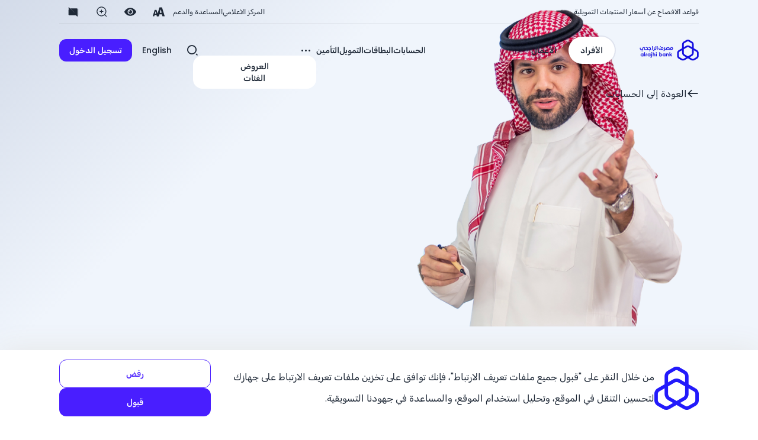

--- FILE ---
content_type: text/html; charset=utf-8
request_url: https://alrajhibank.com/Personal/Accounts/Awaeed-Account
body_size: 52756
content:
<!DOCTYPE html><html lang="ar" data-theme="arb" class="light-theme"><head><title data-next-head="">حساب عوائد | مصرف الراجحي</title><meta name="description" content="عوائد منتج استثماري مخصص لعملاء مصرف الراجحي الذين يسعون لتحقيق أفضل عوائد متوقعة تنافسية على المدى القصير والمتوسط باستثمار شبه منعدم المخاطر." data-next-head=""/><meta charSet="UTF-8" data-next-head=""/><meta name="viewport" content="width=device-width, initial-scale=1" data-next-head=""/><meta name="mobile-web-app-capable" content="yes" data-next-head=""/><meta name="theme-color" content="#ffffff" data-next-head=""/><meta name="apple-mobile-web-app-status-bar-style" content="black" data-next-head=""/><meta name="apple-mobile-web-app-title" content="مصرف الراجحي" data-next-head=""/><meta name="HandheldFriendly" content="True" data-next-head=""/><meta http-equiv="Content-Type" content="text/html; charset=UTF-8" data-next-head=""/><meta http-equiv="X-UA-Compatible" content="IE=edge" data-next-head=""/><meta name="ahrefs-site-verification" content="01f0b1a5340592eae823fc4464eb417a5466eb753db4d9a15787fb686ed2e7f6" data-next-head=""/><meta property="og:title" content="حساب عوائد" data-next-head=""/><meta property="og:description" content="عوائد منتج استثماري مخصص لعملاء الراجحي أفراد وأعمال الذين يسعون لتحقيق أفضل عوائد متوقعة تنافسية على المدى القصير والمتوسط باستثمار شبه منعدم المخاطر." data-next-head=""/><meta property="og:image" content="/-/media/Project/AlRajhi/ARBRevamp/Home/Personal/Account/Aweed-Account.png?h=650&amp;iar=0&amp;w=543&amp;hash=AFEA9244285B0EE96D3DD34A270DAB10" data-next-head=""/><meta property="og:site_name" content="مصرف الراجحي" data-next-head=""/><meta name="twitter:title" content="حساب عوائد" data-next-head=""/><meta name="twitter:description" content="عوائد منتج استثماري مخصص لعملاء مصرف الراجحي الذين يسعون لتحقيق أفضل عوائد متوقعة تنافسية على المدى القصير والمتوسط باستثمار شبه منعدم المخاطر." data-next-head=""/><meta name="twitter:card" content="ملخص البطاقة" data-next-head=""/><meta name="twitter:image" content="/default-twitter-image.jpg" data-next-head=""/><meta name="keywords" content="حساب عوائد، عوائد بنكية، عوائد الراجحي، بنك الراجحي، استثمار، استثمار قليل المخاطر، معدلات ربح" data-next-head=""/><link rel="icon" href="/favicon-32x32.ico" data-next-head=""/><link rel="alternate" hrefLang="ar" href="https://www.alrajhibank.com.sa/ar/Personal/Accounts/Awaeed-Account?fbclid=IwZXh0bgNhZW0CMTEAAR7SllgNfYNMmg5zFWuJCmMepDd74uQPPyZg7GWwRUYarIn0_aRItrbQNxt1Ww_aem_GamWT1DO4XE_-ytOUDJGbA" data-next-head=""/><link rel="alternate" hrefLang="en" href="https://www.alrajhibank.com.sa/en/Personal/Accounts/Awaeed-Account?fbclid=IwZXh0bgNhZW0CMTEAAR7SllgNfYNMmg5zFWuJCmMepDd74uQPPyZg7GWwRUYarIn0_aRItrbQNxt1Ww_aem_GamWT1DO4XE_-ytOUDJGbA" data-next-head=""/><link rel="alternate" hrefLang="x-default" href="https://www.alrajhibank.com.sa/ar/Personal/Accounts/Awaeed-Account?fbclid=IwZXh0bgNhZW0CMTEAAR7SllgNfYNMmg5zFWuJCmMepDd74uQPPyZg7GWwRUYarIn0_aRItrbQNxt1Ww_aem_GamWT1DO4XE_-ytOUDJGbA" data-next-head=""/><link rel="canonical" href="https://www.alrajhibank.com.sa/ar/Personal/Accounts/Awaeed-Account?fbclid=IwZXh0bgNhZW0CMTEAAR7SllgNfYNMmg5zFWuJCmMepDd74uQPPyZg7GWwRUYarIn0_aRItrbQNxt1Ww_aem_GamWT1DO4XE_-ytOUDJGbA" data-next-head=""/><meta name="theme-color" content="#0038ff"/><meta name="theme-color" content="#0038ff" media="(prefers-color-scheme: light)"/><meta name="theme-color" content="#0038ff" media="(prefers-color-scheme: dark)"/><meta name="msapplication-TileColor" content="#0038ff"/><meta name="apple-mobile-web-app-status-bar-style" content="default"/><meta name="apple-mobile-web-app-status-bar-style" content="black-translucent"/><meta http-equiv="Cache-Control" content="no-cache, no-store, must-revalidate"/><meta http-equiv="Pragma" content="no-cache"/><meta http-equiv="Expires" content="0"/><meta name="format-detection" content="telephone=no"/><style>
              /* Enable text selection */
              * {
                -webkit-user-select: auto !important;
                -moz-user-select: auto !important;
                -ms-user-select: auto !important;
                user-select: auto !important;
                -webkit-touch-callout: auto !important;
              }
              
              /* Prevent drag and drop */
              * {
                -webkit-user-drag: none !important;
                -khtml-user-drag: none !important;
                -moz-user-drag: none !important;
                -o-user-drag: none !important;
                user-drag: none !important;
              }
              
              /* Prevent images from opening in separate tabs */
              img {
                pointer-events: none !important;
              }
              
              /* Prevent right-click context menu */
              body {
                -webkit-context-menu: none !important;
                -moz-context-menu: none !important;
                context-menu: none !important;
              }
              
              /* Prevent developer tools display */
              @media print {
                * {
                  display: none !important;
                }
              }
            </style><link rel="preload" href="/_next/static/media/f9b9ef243cb52de4-s.p.woff2" as="font" type="font/woff2" crossorigin="anonymous" data-next-font="size-adjust"/><link rel="preload" href="/_next/static/media/d9f8485c06c2d29a-s.p.woff2" as="font" type="font/woff2" crossorigin="anonymous" data-next-font="size-adjust"/><link rel="preload" href="/_next/static/media/c9f6cab261ea7287-s.p.woff2" as="font" type="font/woff2" crossorigin="anonymous" data-next-font="size-adjust"/><link rel="preload" href="/_next/static/media/45ff585fbb19096a-s.p.woff2" as="font" type="font/woff2" crossorigin="anonymous" data-next-font="size-adjust"/><link rel="preload" href="/_next/static/media/4dc90cc018d36309.p.woff2" as="font" type="font/woff2" crossorigin="anonymous" data-next-font=""/><link rel="preload" href="/_next/static/media/ec9d8e7cf8239536.p.woff2" as="font" type="font/woff2" crossorigin="anonymous" data-next-font=""/><link rel="preload" href="/_next/static/media/f26573e711e2ef26.p.woff2" as="font" type="font/woff2" crossorigin="anonymous" data-next-font=""/><link rel="preload" href="/_next/static/media/9888d6114eada38a.p.woff2" as="font" type="font/woff2" crossorigin="anonymous" data-next-font=""/><link rel="preload" href="/_next/static/media/ab0e67c02037a46a-s.p.woff" as="font" type="font/woff" crossorigin="anonymous" data-next-font="size-adjust"/><link rel="preload" href="/_next/static/css/6f4b37022605ba8d.css" as="style"/><link rel="stylesheet" href="/_next/static/css/6f4b37022605ba8d.css" data-n-g=""/><noscript data-n-css=""></noscript><script defer="" nomodule="" src="/_next/static/chunks/polyfills-42372ed130431b0a.js"></script><script src="https://analytics.ahrefs.com/analytics.js" data-key="ppBhstRF4jlZJLqMd2u+qg" async="" defer="" data-nscript="beforeInteractive"></script><script src="/_next/static/chunks/webpack-cfe23e4559770262.js" defer=""></script><script src="/_next/static/chunks/framework-df87b7cb7f300bb9.js" defer=""></script><script src="/_next/static/chunks/main-53e89ebd6659854d.js" defer=""></script><script src="/_next/static/chunks/pages/_app-bddc4149c0519e5d.js" defer=""></script><script src="/_next/static/chunks/e098907b-8334b1fbc9d75970.js" defer=""></script><script src="/_next/static/chunks/841-a76eaa1defc88c1c.js" defer=""></script><script src="/_next/static/chunks/627-a02c7d88eb97453c.js" defer=""></script><script src="/_next/static/chunks/496-2dcba2003951ae8d.js" defer=""></script><script src="/_next/static/chunks/pages/%5B%5B...path%5D%5D-ac6b61799f6fe68e.js" defer=""></script><script src="/_next/static/R1ArVVwYP_y5sl68I11Cy/_buildManifest.js" defer=""></script><script src="/_next/static/R1ArVVwYP_y5sl68I11Cy/_ssgManifest.js" defer=""></script></head><body><div id="__next"><div class="__variable_5ca7d5 __variable_1252ba __variable_7ae841 arb-font-body rtl:arb-font-arabic arb-bg-[rgba(246,251,255,1)]" dir="rtl"><a href="#content" class="arb-skip-to-main">Skip to main content</a><div class="prod-mode"><!--$--><header style="--opacity:0" id="header" class="arb-header arb-max-h-[7.625rem] arb-h-full arb-bg-transparent arb-full-bleed-container arb-sticky arb-top-0 arb-z-20 arb-w-full sm:arb-px-0 -arb-mt-[7.625rem]"><!--$--><!--$--><!--/$--><!--$--><!--/$--><!--/$--></header><!--/$--><main class="main-content prose-a:arb-text-primary"><!--$--><div id="main-content" class="arb-flex arb-flex-col arb-gap-16" tabindex="-1" role="main" aria-label="Main content"><!--$--><!--$--><section class="  arb-flex arb-flex-col arb-gap-16"><!--$--><div class="arb-relative arb-bg-base-100 xl:arb-min-h-[41.25rem] lg:arb-min-h-[38.875rem] arb-min-h-[39rem] arb-overflow-visible arb-grid arb-grid-cols-1 arb-grid-rows-1"><div style="clip-path:path(&#x27;m 5000 424 l -259.8 -522.7721 l -222.73 -458.6449 l 3040 0 l 0 1137 l -2329.965 0 c -46.434 -0.176 -91.007 -14.65 -131.13 -41.964 c -40.123 -27.314 -73.378 -66.503 -96.415 -113.619 z&#x27;)" class="arb-bg-hero-gradient arb-col-start-1 arb-row-start-1 rtl:-arb-scale-x-100 arb-hero-clip-shape arb-relative !arb-h-[37rem] arb-full-bleed-container"><div style="height:-webkit-fill-available" class="arb-absolute arb-end-0 rtl:arb-end-auto rtl:-arb-scale-x-100 arb-bottom-[3.4rem] arb-hidden lg:arb-flex"><div class="arb-relative arb-overflow-hidden arb-flex arb-items-center arb-justify-center arb-w-[44rem] arb-h-[33.5rem] arb-mt-[4.42rem]"><img alt="" loading="lazy" width="1100" height="670" decoding="async" data-nimg="1" class="arb-w-full arb-h-full arb-object-contain arb-object-center" style="color:transparent" src="/-/media/Project/AlRajhi/ARBRevamp/Home/Personal/Account/Aweed-Account.png?h=650&amp;iar=0&amp;w=543&amp;hash=AFEA9244285B0EE96D3DD34A270DAB10"/></div></div></div><section class="arb-full-bleed-container arb-col-start-1 arb-row-start-1 arb-inset-0 "><div class="arb-px-xxxs lg:arb-px-content-padding arb-pt-24 md:arb-pt-content-top-margin arb-h-full arb-flex arb-relative"><div class="arb-flex-1 arb-flex arb-flex-col arb-gap-l lg:arb-gap-xl arb-pb-12 md:arb-pb-xxl arb-z-10"><div class="hero-header arb-min-h-s "><a title="" target="" class="arb-flex arb-justify-start arb-items-center arb-gap-xs !arb-text-base-content/50 max-lg:arb-mt-xl lg:arb-mt-0" href="/Personal/Accounts"><div class="rtl:-arb-scale-x-100 arb-mt-[0.25rem]"><span aria-label="" class="arb-font-icon arb-text-xl arb-icon-arrowLeft"></span></div>العودة إلى الحسابات</a></div><div class="arb-flex arb-flex-col arb-h-full arb-justify-center md:arb-justify-start"><div class="arb-relative arb-flex max-lg:arb-flex-col arb-gap-xl "><div class="arb-flex-1 lg:arb-max-w-[100%]"><div class="rtl:-arb-scale-x-100 arb-float-end arb-h-[18rem] arb-w-[calc(50%+7rem)] hero-text-mask lg:arb-block arb-hidden" aria-hidden="true"></div><div class="arb-flex arb-flex-col arb-justify-center max-lg:arb-items-center arb-h-full md:arb-bg-transparent md:arb-shadow-transparent arb-rounded-lg arb-bg-opacity-60 arb-py-4"><div class="max-md:arb-text-center max-md:arb-flex max-md:arb-flex-col max-md:arb-items-center"><div><h1 class="md:arb-text-5xl max-md:!arb-text-center !arb-text-center   lg:!arb-text-start  sm:!arb-text-center arb-text-4xl arb-font-semibold arb-mb-xs arb-leading-relaxed arb-break-words arb-whitespace-normal max-sm:arb-w-full max-lg:arb-w-[44rem] arb-leading-normal arb-text-left">حساب عوائد</h1><h2 class="max-md:!arb-text-center arb-text-center arb-text-base arb-text-base-content/70 arb-mb-s arb-line-clamp-5 lg:arb-text-start  arb-leading-normal arb-text-left">عوائد منتج استثماري مخصص لعملاء الراجحي أفراد الذين يسعون لتحقيق أفضل عوائد متوقعة تنافسية على المدى القصير والمتوسط باستثمار شبه منعدم المخاطر.</h2></div></div><div class="arb-flex arb-flex-col arb-gap-s"><div class="arb-w-full arb-flex-1"><div class="arb-flex arb-flex-col max-lg:arb-items-center md:arb-flex-row arb-gap-s"><a href="https://arb.sa/rV65Ssd?sc_lang=ar" class="arb-btn arb-min-w-xxl arb-btn-md arb-btn-primary arb-w-fit     " target="_self">تقدم بطلبك الآن</a><a href="/-/media/Project/AlrajhiPWS/Shared/Home/Personal/Accounts/TandC/Awaed---MUDARABA-TERMS-AND-CONDITIONS-AGREEMENT.pdf" class="arb-btn arb-min-w-xxl arb-btn-md arb-btn-primary arb-w-fit  arb-btn-outline   " target="_blank" rel="noopener noreferrer">الشروط و الأحكام</a></div></div></div></div></div></div></div></div></div></section></div><!--/$--><!--$--><section class="
          arb-full-bleed-container arb-overflow-hidden arb-relative
          arb-overflow-hidden 
          arb-overflow-visible
        "><div class="
          arb-px-xxxs lg:arb-px-content-padding
          
        "><div class="arb-bg-no-repeat max-lg:arb-flex max-lg:arb-flex-col lg:arb-grid lg:arb-grid-cols-[2fr_3fr] arb-gap-l lg:arb-gap-xxl arb-inset-y-0 "><div class="arb-flex arb-flex-col arb-gap-m lg:arb-sticky lg:arb-top-[7rem] arb-h-fit max-lg:arb-col-span-5 arb-w-full arb-z-[1]"><div class="arb-flex arb-flex-col arb-gap-xs max-lg:arb-text-center"><h2 class="arb-font-medium !arb-text-center md:!arb-text-center lg:!arb-text-start arb-text-4xl max-md:arb-text-3xl arb-leading-normal arb-text-left">مزايا حساب عوائد</h2><div class="arb-text-base-content/50"><div class="arb-relative"><p class="arb-text-base arb-font-normal arb-leading-normal arb-line-clamp-8 dga-text-base md:dga-text-lg">من بيتك، بإمكانك الاستثمار وتحقيق العوائد بمزايا عديدة</p></div></div></div></div><div class="arb-block  arb-w-full arb-relative "><div class="arb-w-full arb-flex arb-justify-center arb-items-start"><div class="arb-w-full arb-flex arb-flex-row arb-items-center arb-gap-m "><div class="arb-w-full arb-grid arb-grid-cols-1 lg:arb-grid-cols-2 arb-gap-s"><div class="arb-col-span-2 md:arb-col-span-1 arb-flex arb-flex-col arb-gap-s"><div class="arb-@container arb-w-full arb-h-full " style="grid-row:1 / span 2" iconid="CCDA130ADF0B471DA88BD820C7CE48F8"><div class=" arb-rounded-2xl arb-card arb-rounded-[1.25] arb-bg-base-100 arb-shadow-lg arb-w-full max-md:arb-h-full arb-h-full"><div class="arb-card-body arb-p-m arb-p-xs"><div class="arb-flex arb-justify-center arb-items-center arb-mb-xxs"><span aria-label="" class="arb-font-icon arb-text-3xl arb-icon-clockDollar arb-rounded-full arb-bg-base-200 arb-text-primary arb-p-xxs"></span></div><div class="arb-flex arb-flex-col arb-h-full arb-justify-center arb-items-center arb-text-center"><div class="arb-flex arb-flex-col arb-flex-1"><h3 class="arb-mb-xxxxs  arb-text-xl max-md:arb-text-lg arb-font-medium arb-leading-normal arb-text-neutral arb-text-center">تجربة رقمية بالكامل</h3><div class="arb-w-full"><div class="arb-relative arb-overflow-hidden arb-text-center arb-transition-all arb-duration-300 "><div class="arb-relative"><p class="arb-text-base arb-font-normal arb-leading-normal arb-text-center">تجربة رقمية بالكامل حيث يمكن فتح الحساب وإدارته من خلال القنوات الرقمية.</p></div><div class="arb-absolute arb-bottom-0 arb-left-0 arb-w-full arb-h-10 arb-bg-gradient-to-t from-white to-transparent pointer-events-none"></div></div></div></div></div></div></div></div><div class="arb-@container arb-w-full arb-h-full " style="grid-row:2 / span 2" iconid="62C5060D4EE54024900F273106474347"><div class=" arb-rounded-2xl arb-card arb-rounded-[1.25] arb-bg-base-100 arb-shadow-lg arb-w-full max-md:arb-h-full arb-h-full"><div class="arb-card-body arb-p-m arb-p-xs"><div class="arb-flex arb-justify-center arb-items-center arb-mb-xxs"><span aria-label="" class="arb-font-icon arb-text-3xl arb-icon-desktop arb-rounded-full arb-bg-base-200 arb-text-primary arb-p-xxs"></span></div><div class="arb-flex arb-flex-col arb-h-full arb-justify-center arb-items-center arb-text-center"><div class="arb-flex arb-flex-col arb-flex-1"><h3 class="arb-mb-xxxxs  arb-text-xl max-md:arb-text-lg arb-font-medium arb-leading-normal arb-text-neutral arb-text-center">بدون رسوم</h3><div class="arb-w-full"><div class="arb-relative arb-overflow-hidden arb-text-center arb-transition-all arb-duration-300 "><div class="arb-relative"><p class="arb-text-base arb-font-normal arb-leading-normal arb-text-center">إمكانية إلغاء الحساب بدون رسوم.</p></div><div class="arb-absolute arb-bottom-0 arb-left-0 arb-w-full arb-h-10 arb-bg-gradient-to-t from-white to-transparent pointer-events-none"></div></div></div></div></div></div></div></div><div class="arb-@container arb-w-full arb-h-full " style="grid-row:3 / span 2" iconid="F56559EFF83443E6A8D6A35F9D90F04F"><div class=" arb-rounded-2xl arb-card arb-rounded-[1.25] arb-bg-base-100 arb-shadow-lg arb-w-full max-md:arb-h-full arb-h-full"><div class="arb-card-body arb-p-m arb-p-xs"><div class="arb-flex arb-justify-center arb-items-center arb-mb-xxs"><span aria-label="" class="arb-font-icon arb-text-3xl arb-icon-document arb-rounded-full arb-bg-base-200 arb-text-primary arb-p-xxs"></span></div><div class="arb-flex arb-flex-col arb-h-full arb-justify-center arb-items-center arb-text-center"><div class="arb-flex arb-flex-col arb-flex-1"><h3 class="arb-mb-xxxxs  arb-text-xl max-md:arb-text-lg arb-font-medium arb-leading-normal arb-text-neutral arb-text-center">هامش ربح تنافسي</h3><div class="arb-w-full"><div class="arb-relative arb-overflow-hidden arb-text-center arb-transition-all arb-duration-300 "><div class="arb-relative"><p class="arb-text-base arb-font-normal arb-leading-normal arb-text-center">استفد من هامش الربح من استثماراتك.</p></div><div class="arb-absolute arb-bottom-0 arb-left-0 arb-w-full arb-h-10 arb-bg-gradient-to-t from-white to-transparent pointer-events-none"></div></div></div></div></div></div></div></div><div class="arb-@container arb-w-full arb-h-full " style="grid-row:4 / span 2" iconid="289F2BB3E5644A82824099B68765D4D9"><div class=" arb-rounded-2xl arb-card arb-rounded-[1.25] arb-bg-base-100 arb-shadow-lg arb-w-full max-md:arb-h-full arb-h-full"><div class="arb-card-body arb-p-m arb-p-xs"><div class="arb-flex arb-justify-center arb-items-center arb-mb-xxs"><span aria-label="" class="arb-font-icon arb-text-3xl arb-icon-clockDollar arb-rounded-full arb-bg-base-200 arb-text-primary arb-p-xxs"></span></div><div class="arb-flex arb-flex-col arb-h-full arb-justify-center arb-items-center arb-text-center"><div class="arb-flex arb-flex-col arb-flex-1"><h3 class="arb-mb-xxxxs  arb-text-xl max-md:arb-text-lg arb-font-medium arb-leading-normal arb-text-neutral arb-text-center">حد أدنى 25 ألف </h3><div class="arb-w-full"><div class="arb-relative arb-overflow-hidden arb-text-center arb-transition-all arb-duration-300 "><div class="arb-relative"><p class="arb-text-base arb-font-normal arb-leading-normal arb-text-center">ابدأ رحلة استثمارك بحد أدنى من الاستثمار 25 ألف ريال سعودي.</p></div><div class="arb-absolute arb-bottom-0 arb-left-0 arb-w-full arb-h-10 arb-bg-gradient-to-t from-white to-transparent pointer-events-none"></div></div></div></div></div></div></div></div></div><div class="arb-col-span-2 md:arb-col-span-1 arb-flex arb-flex-col arb-gap-s lg:arb-pt-32"><div class="arb-@container arb-w-full arb-h-full " style="grid-row:1 / span 2" iconid="22ED18BF1D7D4697B5E446F87D89CC98"><div class=" arb-rounded-2xl arb-card arb-rounded-[1.25] arb-bg-base-100 arb-shadow-lg arb-w-full max-md:arb-h-full arb-h-full"><div class="arb-card-body arb-p-m arb-p-xs"><div class="arb-flex arb-justify-center arb-items-center arb-mb-xxs"><span aria-label="" class="arb-font-icon arb-text-3xl arb-icon-desktop arb-rounded-full arb-bg-base-200 arb-text-primary arb-p-xxs"></span></div><div class="arb-flex arb-flex-col arb-h-full arb-justify-center arb-items-center arb-text-center"><div class="arb-flex arb-flex-col arb-flex-1"><h3 class="arb-mb-xxxxs  arb-text-xl max-md:arb-text-lg arb-font-medium arb-leading-normal arb-text-neutral arb-text-center">فترات مرنة</h3><div class="arb-w-full"><div class="arb-relative arb-overflow-hidden arb-text-center arb-transition-all arb-duration-300 "><div class="arb-relative"><p class="arb-text-base arb-font-normal arb-leading-normal arb-text-center">فترات استثمار مرنة (  شهر، 3 أشهر، 6 أشهر، 9 أشهر، 12 شهر، 18 شهر، 24 شهر ، 30 شهر ، 36 شهر). </p></div><div class="arb-absolute arb-bottom-0 arb-left-0 arb-w-full arb-h-10 arb-bg-gradient-to-t from-white to-transparent pointer-events-none"></div></div></div></div></div></div></div></div><div class="arb-@container arb-w-full arb-h-full " style="grid-row:2 / span 2" iconid="FC00229A376C463BB3B318FFA7FA0545"><div class=" arb-rounded-2xl arb-card arb-rounded-[1.25] arb-bg-base-100 arb-shadow-lg arb-w-full max-md:arb-h-full arb-h-full"><div class="arb-card-body arb-p-m arb-p-xs"><div class="arb-flex arb-justify-center arb-items-center arb-mb-xxs"><span aria-label="" class="arb-font-icon arb-text-3xl arb-icon-clockDollar arb-rounded-full arb-bg-base-200 arb-text-primary arb-p-xxs"></span></div><div class="arb-flex arb-flex-col arb-h-full arb-justify-center arb-items-center arb-text-center"><div class="arb-flex arb-flex-col arb-flex-1"><h3 class="arb-mb-xxxxs  arb-text-xl max-md:arb-text-lg arb-font-medium arb-leading-normal arb-text-neutral arb-text-center">ضوابط الشريعة</h3><div class="arb-w-full"><div class="arb-relative arb-overflow-hidden arb-text-center arb-transition-all arb-duration-300 "><div class="arb-relative"><p class="arb-text-base arb-font-normal arb-leading-normal arb-text-center">استثمار متوافق مع الضوابط الشرعية</p></div><div class="arb-absolute arb-bottom-0 arb-left-0 arb-w-full arb-h-10 arb-bg-gradient-to-t from-white to-transparent pointer-events-none"></div></div></div></div></div></div></div></div><div class="arb-@container arb-w-full arb-h-full " style="grid-row:3 / span 2" iconid="8299CE37E4B64CF9AB2E63F13C523FE1"><div class=" arb-rounded-2xl arb-card arb-rounded-[1.25] arb-bg-base-100 arb-shadow-lg arb-w-full max-md:arb-h-full arb-h-full"><div class="arb-card-body arb-p-m arb-p-xs"><div class="arb-flex arb-justify-center arb-items-center arb-mb-xxs"><span aria-label="" class="arb-font-icon arb-text-3xl arb-icon-doubleChevronLeft arb-rounded-full arb-bg-base-200 arb-text-primary arb-p-xxs"></span></div><div class="arb-flex arb-flex-col arb-h-full arb-justify-center arb-items-center arb-text-center"><div class="arb-flex arb-flex-col arb-flex-1"><h3 class="arb-mb-xxxxs  arb-text-xl max-md:arb-text-lg arb-font-medium arb-leading-normal arb-text-neutral arb-text-center">تنوع طرق توزيع الأرباح</h3><div class="arb-w-full"><div class="arb-relative arb-overflow-hidden arb-text-center arb-transition-all arb-duration-300 "><div class="arb-relative"><p class="arb-text-base arb-font-normal arb-leading-normal arb-text-center">تنوع طرق توزيع الأرباح (مقدم أو شهري أو عند الاستحقاق).</p></div><div class="arb-absolute arb-bottom-0 arb-left-0 arb-w-full arb-h-10 arb-bg-gradient-to-t from-white to-transparent pointer-events-none"></div></div></div></div></div></div></div></div><div class="arb-@container arb-w-full arb-h-full " style="grid-row:4 / span 2" iconid="ADBB087E89C14A7BA636BCAFDE7A4876"><div class=" arb-rounded-2xl arb-card arb-rounded-[1.25] arb-bg-base-100 arb-shadow-lg arb-w-full max-md:arb-h-full arb-h-full"><div class="arb-card-body arb-p-m arb-p-xs"><div class="arb-flex arb-justify-center arb-items-center arb-mb-xxs"><span aria-label="" class="arb-font-icon arb-text-3xl arb-icon-doubleChevronLeft arb-rounded-full arb-bg-base-200 arb-text-primary arb-p-xxs"></span></div><div class="arb-flex arb-flex-col arb-h-full arb-justify-center arb-items-center arb-text-center"><div class="arb-flex arb-flex-col arb-flex-1"><h3 class="arb-mb-xxxxs  arb-text-xl max-md:arb-text-lg arb-font-medium arb-leading-normal arb-text-neutral arb-text-center">تغطية الزكاة</h3><div class="arb-w-full"><div class="arb-relative arb-overflow-hidden arb-text-center arb-transition-all arb-duration-300 "><div class="arb-relative"><p class="arb-text-base arb-font-normal arb-leading-normal arb-text-center">ندفع الزكاة من المصرف نيابة عن العميل.</p></div><div class="arb-absolute arb-bottom-0 arb-left-0 arb-w-full arb-h-10 arb-bg-gradient-to-t from-white to-transparent pointer-events-none"></div></div></div></div></div></div></div></div></div></div></div></div></div></div></div></section><!--/$--></section><!--/$--><!--/$--><!--$--><!--$--><section class=""><!--$--><div class="  arb-flex arb-flex-col arb-gap-16 grid grid-cols-5 gap-4"><!--$--><section class="arb-full-bleed-container basis-full "><div class="arb-px-xxxs lg:arb-px-content-padding arb-flex arb-flex-col arb-gap-3"><div class="arb-flex arb-flex-col arb-mt-8 arb-gap-xxs md:arb-gap-xs arb-text-center undefined"><h2 class="arb-text-4xl max-md:arb-text-3xl arb-font-medium arb-leading-normal arb-text-center">تابع تقدمك</h2></div><div class="arb-flex arb-flex-col arb-gap-xxs arb-prose-lg arb-text-center prose-headings:arb-font-bold lg:arb-px-xs arb-px-0"><p class="arb-text-base-content/70 arb-m-0"><br/></p></div></div></section><!--/$--><!--$--><div class="component container-default basis-full arb-full-bleed-container arb-overflow-hidden"><div class="component-content"><div class="row"><!--$--><div class="component container-default basis-full arb-px-xxxs lg:arb-px-content-padding"><div class="component-content"><div class="row"><!--$--><div class="  arb-grid arb-grid-cols-1 lg:arb-grid-cols-2 lg:arb-grid-rows-3 arb-gap-m grid grid-cols-5 gap-4"><!--$--><div class="arb-flex arb-flex-col arb-justify-center arb-items-center lg:arb-col-span-1 lg:arb-py-l arb-px-xxxs arb-py-m arb-gap-m arb-rounded-xl lg:arb-row-span-3 arb-bg-base-100"><h3 class="arb-text-center arb-text-2xl max-md:arb-text-xl arb-font-medium arb-leading-normal arb-text-left">تطبيق مصرف الراجحي</h3><img alt="" loading="lazy" width="500" height="500" decoding="async" data-nimg="1" class="arb-mx-auto" style="color:transparent" src="/-/media/Project/AlRajhi/ARBRevamp/Home/Home-Components/Promos/mobile-app/En-Transparent-App/Arabic-App-with-charts.png?h=500&amp;iar=0&amp;w=500&amp;hash=12CA88AC83F2DC0D5624AB94EC50333A"/><div class="arb-flex arb-justify-center arb-items-center arb-gap-xxs "><a href="https://apps.apple.com/sa/app/al-rajhi-bank-retail/id1472508112" class="arb-relative arb-h-full" target=""><img alt="" loading="lazy" width="160" height="85" decoding="async" data-nimg="1" class="arb-h-full" style="color:transparent" src="/-/media/Project/AlRajhi/ARBRevamp/Home/Home-Components/Promos/arb_app_store_btn.png?h=56&amp;iar=0&amp;w=168&amp;hash=9BDED7CE0A07D9428DB1DB277068D774"/></a><a href="https://play.google.com/store/apps/details?id=com.alrajhiretailapp&amp;hl=en&amp;gl=US&amp;pli=1" class="arb-relative arb-h-full" target=""><img alt="" loading="lazy" width="160" height="85" decoding="async" data-nimg="1" class="arb-h-full" style="color:transparent" src="/-/media/Project/AlRajhi/ARBRevamp/Home/Home-Components/Promos/arb_google_play_btn.png?h=56&amp;iar=0&amp;w=189&amp;hash=3CA1D20515D7347EA031BF42D987EB1C"/></a></div></div><!--/$--><!--$--><div class="lg:arb-col-start-2"><div class="arb-@container "><div class="arb-card   arb-bg-base-100 "><div class="arb-card-body arb-p-xs"><div class="arb-flex arb-flex-row arb-items-center arb-justify-start arb-items-start arb-text-start arb-gap-xs"><div class="arb-flex arb-justify-center arb-items-center"><span aria-label="" class="arb-font-icon arb-text-4xl arb-icon-desktop arb-bg-primary/5 arb-p-xxs arb-rounded-full arb-text-primary"></span></div><div class="arb-flex arb-flex-col arb-gap-xs"><div class="arb-flex arb-flex-col arb-gap-xxxxs"><h3 class="arb-leading-normal arb-text-left">تقدم بطلبك الآن </h3><div class="arb-relative"><p class="arb-text-base arb-font-normal arb-leading-normal arb-text-left arb-line-clamp-8 arb-text-base-content/60">يمكن تقديم طلبك من خلال موقع الراجحي</p></div></div><div><a href="https://onlinebanking.alrajhibank.com.sa/OnlineBanking/" class="arb-btn  arb-btn-md arb-btn-link arb-w-fit     arb-no-underline !arb-text-[1rem] !arb-p-0 !arb-min-h-fit !arb-h-fit arb-no-underline hover:arb-no-underline" target="">تسجيل الدخول</a></div></div></div></div></div></div></div><div class="lg:arb-col-start-2"><div class="arb-@container "><div class="arb-card   arb-bg-base-100 "><div class="arb-card-body arb-p-xs"><div class="arb-flex arb-flex-row arb-items-center arb-justify-start arb-items-start arb-text-start arb-gap-xs"><div class="arb-flex arb-justify-center arb-items-center"><span aria-label="" class="arb-font-icon arb-text-4xl arb-icon-headphone arb-bg-primary/5 arb-p-xxs arb-rounded-full arb-text-primary"></span></div><div class="arb-flex arb-flex-col arb-gap-xs"><div class="arb-flex arb-flex-col arb-gap-xxxxs"><h3 class="arb-leading-normal arb-text-left">اتصل بنا </h3><div class="arb-relative"><p class="arb-text-base arb-font-normal arb-leading-normal arb-text-left arb-line-clamp-8 arb-text-base-content/60">فريقنا في خدمتك، اتصل بنا للطلب أو المساعدة</p></div></div><div><a href="tel:8001241222" class="arb-btn  arb-btn-md arb-btn-link arb-w-fit     arb-no-underline !arb-text-[1rem] !arb-p-0 !arb-min-h-fit !arb-h-fit arb-no-underline hover:arb-no-underline" target="">1222 124 800 </a></div></div></div></div></div></div></div><div class="lg:arb-col-start-2"><div class="arb-@container "><div class="arb-card   arb-bg-base-100 "><div class="arb-card-body arb-p-xs"><div class="arb-flex arb-flex-row arb-items-center arb-justify-start arb-items-start arb-text-start arb-gap-xs"><div class="arb-flex arb-justify-center arb-items-center"><span aria-label="" class="arb-font-icon arb-text-4xl arb-icon-bank arb-bg-primary/5 arb-p-xxs arb-rounded-full arb-text-primary"></span></div><div class="arb-flex arb-flex-col arb-gap-xs"><div class="arb-flex arb-flex-col arb-gap-xxxxs"><h3 class="arb-leading-normal arb-text-left">تفضل بزيارتنا</h3><div class="arb-relative"><p class="arb-text-base arb-font-normal arb-leading-normal arb-text-left arb-line-clamp-8 arb-text-base-content/60">في أقرب فرع  </p></div></div><div><a title="" target="" class="arb-btn  arb-btn-md arb-btn-link arb-w-fit     arb-no-underline !arb-text-[1rem] !arb-p-0 !arb-min-h-fit !arb-h-fit arb-no-underline hover:arb-no-underline" href="/find-branch">ابحث عن أقرب فرع</a></div></div></div></div></div></div></div><!--/$--></div><!--/$--></div></div></div><!--/$--></div></div></div><!--/$--><!--$--><div class=" grid grid-cols-5 gap-4"><!--$--><section class=" arb-full-bleed-container arb-px-0"><div class=" arb-py-0 arb-px-xxxs lg:arb-px-content-padding"><div class="arb-px-xxxs"><div class="arb-card arb-rounded-4xl arb-bg-base-100 arb-open-account-widget arb-bg-no-repeat lg:arb-bg-[calc(100%-6rem)_50%] arb-bg-[calc(100%+10rem)_50%] rtl:arb-bg-[calc(-100%+4rem)_50%] rtl:md:arb-bg-[-10%_50%]  arb-shadow-lg"><div class="arb-card-body lg:arb-p-l arb-p-xs arb-gap-0 max-md:arb-text-center max-md:arb-items-center"><h5 class=" arb-text-2xl md:arb-text-xl lg:arb-font-medium arb-font-black arb-leading-normal arb-mb-xs">ليس لديك حساب في مصرف الراجحي؟ </h5><p class="arb-text-base-content/70 arb-mb-m">سهّل حياتك مع خدماتنا المصرفية الفورية على مدار الساعة و طوال أيام الأسبوع. </p><a href="http://arb.sa/rV65Sdt?sc_lang=ar" class="arb-btn arb-min-w-xxl arb-btn-md arb-btn-primary arb-w-fit     max-md:arb-btn-block" target="_blank" rel="noopener noreferrer">افتح حسابك الآن</a></div></div></div></div></section><!--/$--></div><!--/$--></div><!--/$--></section><!--/$--><!--/$--><!--$--><!--$--><section class="  arb-flex arb-flex-col arb-gap-16"><!--$--><section class="arb-full-bleed-container arb-relative basis-full "><div class="arb-px-xxxs lg:arb-px-content-padding"><div class="arb-mx-auto arb-flex arb-flex-col arb-gap-8"><div class="arb-flex arb-flex-col arb-mt-8 arb-gap-xxs md:arb-gap-xs arb-text-center undefined"><h2 class="arb-text-4xl max-md:arb-text-3xl arb-font-medium arb-leading-normal arb-text-center">الأسئلة الشائعة:</h2><div class="arb-relative"><p class="arb-text-base arb-font-medium arb-leading-normal arb-text-center arb-line-clamp-8 arb-text-base-content/70">ستجد إجابات أكثر الأسئلة الشائعة المطروحة من عملائنا حول الخدمة. <br/></p></div></div><div class="arb-grid lg:arb-grid-cols-2 lg:arb-w-full arb-grid-cols-1 arb-gap-m" style="align-items:start"><div class="arb-rounded-lg arb-overflow-hidden arb-bg-base-100 arb-p-xs arb-flex arb-flex-col arb-gap-xs" style="height:fit-content"><button class="arb-w-full arb-flex arb-gap-xxs arb-justify-between arb-faqs-center arb-text-left"><span class="arb-font-medium arb-text-base arb-text-[#000045] arb-line-clamp-1">هل يتحمل المصرف زكاة المبلغ المستثمر؟</span><span class="arb-block arb-h-s arb-w-s arb-transform arb-transition-transform arb-duration-200 "><span class="arb-font-icon arb-text-2xl arb-icon-add"></span></span></button></div><div class="arb-rounded-lg arb-overflow-hidden arb-bg-base-100 arb-p-xs arb-flex arb-flex-col arb-gap-xs" style="height:fit-content"><button class="arb-w-full arb-flex arb-gap-xxs arb-justify-between arb-faqs-center arb-text-left"><span class="arb-font-medium arb-text-base arb-text-[#000045] arb-line-clamp-1">هل الحساب يدفع الزكاة على المبلغ الموجود ي الحساب؟</span><span class="arb-block arb-h-s arb-w-s arb-transform arb-transition-transform arb-duration-200 "><span class="arb-font-icon arb-text-2xl arb-icon-add"></span></span></button></div></div></div></div></section><!--/$--></section><!--/$--><!--/$--></div><!--/$--></main><footer class="sm:arb-px-0 arb-pt-16 arb-full-bleed-container arb-flex arb-justify-center arb-items-center arb-h-full arb-w-full"><!--$--><div id="footer" class="md:arb-px-content-padding arb-px-s arb-w-full arb-flex arb-flex-col arb-relative"><!--$--><!--$--><!--$--><div class="max-sm:arb-flex-col md:arb-flex-row" style="opacity:1;transform:none"><!--$--><div class="  arb-content-center arb-flex arb-pb-l arb-flex-col md:arb-flex-row arb-gap-6 md:arb-gap-12 grid grid-cols-5 gap-4"><!--$--><div class="  arb-flex arb-justify-between max-sm:arb-items-center grid grid-cols-5 gap-4"><!--$--><div class="component image  arb-block md:arb-hidden arb-min-w-[117px] arb-min-h-[42px] arb-relative "><div class="component-content"><img alt="" loading="lazy" width="155" height="53" decoding="async" data-nimg="1" style="color:transparent" src="/-/media/Project/AlRajhi/ARBRevamp/Temp/AlRajhiBankLogo.svg?h=53&amp;iar=0&amp;w=155&amp;hash=CDCB0DBCE8B0FB5F773D371AC48A083E"/></div></div><!--/$--><!--$--><div class="arb-dropdown arb-dropdown-end arb-w-fit arb-mt-4 undefined"><label tabindex="0" class="arb-bg-base-100 arb-flex arb-content-center arb-justify-between arb-py-xxxs arb-px-4 !arb-h-auto arb-btn md:arb-btn-sm  arb-shadow-none arb-border-none arb-font-arabic arb-w-36 arb-flex-nowrap"><img alt="العربية" loading="lazy" width="20" height="20" decoding="async" data-nimg="1" style="color:transparent" src="/img/arb-language-switcher/ar.svg"/><span>العربية</span><span class="arb-font-icon arb-icon-chevronDown"></span></label></div><!--/$--></div><!--/$--><!--$--><div class="  arb-flex arb-justify-between arb-w-full arb-flex-col md:arb-flex-row arb-flex-wrap arb-gap-y-2 arb-py-4 grid grid-cols-5 gap-4"><!--$--><div class="arb-relative arb-overflow-clip  arb-collapse-arrow !arb-rounded-none max-sm:arb-collapse arb-relative arb-overflow-clip arb-ml-2"><div class="arb-absolute arb-inset-0 arb-z-20 arb-bg-lightBlue" aria-hidden="true" style="transform:none"></div><div class="md:arb-block max-md:arb-hidden"><h3 class="arb-mb-s arb-text-lg arb-leading-normal arb-text-left">الأفراد</h3><ul class="arb-flex arb-list-none arb-flex-col arb-gap-xs arb-text-base arb-opacity-75"><li class="arb-text-md arb-leading-snug"><a title="" target="" class="" href="/Personal/Accounts">الحسابات</a></li><li class="arb-text-md arb-leading-snug"><a title="" target="" class="" href="/Personal/Cards">البطاقات</a></li><li class="arb-text-md arb-leading-snug"><a title="" target="" class="" href="/Personal/Finance">التمويل</a></li><li class="arb-text-md arb-leading-snug"><a title="" target="" class="" href="/Personal/Insurance">التأمين</a></li><li class="arb-text-md arb-leading-snug"><a title="" target="" class="" href="/Personal/Offers/CardsOffers">العروض</a></li></ul></div><div class="md:arb-hidden"><div class="arb-collapse arb-collapse-arrow arb-bg-base-100 arb-join-item !arb-rounded-none arb-bg-transparent [&amp;_.arb-collapse-title]:arb-min-h-0 [&amp;_.arb-collapse-content]:arb-bg-transparent" role="region" aria-labelledby=":R1jcv36:"><input type="checkbox" class="arb-peer" aria-controls=":R1jcv36H1:"/><div class="arb-collapse-title arb-peer-checked:arb-bg-white [&amp;_h3]:!arb-m-0" id=":R1jcv36:"><h3 class="lg:arb-text-xl arb-text-base arb-font-medium arb-leading-normal arb-text-left">الأفراد</h3></div><div class="arb-collapse-content arb-peer-checked:arb-bg-base-200" id=":R1jcv36H1:"><ul class="arb-flex arb-list-none arb-flex-col arb-gap-xs arb-text-base arb-opacity-75"><li class="arb-text-md arb-leading-snug"><a title="" target="" class="" href="/Personal/Accounts">الحسابات</a></li><li class="arb-text-md arb-leading-snug"><a title="" target="" class="" href="/Personal/Cards">البطاقات</a></li><li class="arb-text-md arb-leading-snug"><a title="" target="" class="" href="/Personal/Finance">التمويل</a></li><li class="arb-text-md arb-leading-snug"><a title="" target="" class="" href="/Personal/Insurance">التأمين</a></li><li class="arb-text-md arb-leading-snug"><a title="" target="" class="" href="/Personal/Offers/CardsOffers">العروض</a></li></ul></div></div></div></div><!--/$--><!--$--><div class="arb-relative arb-overflow-clip  arb-collapse-arrow !arb-rounded-none max-sm:arb-collapse arb-relative arb-overflow-clip arb-ml-2"><div class="arb-absolute arb-inset-0 arb-z-20 arb-bg-lightBlue" aria-hidden="true" style="transform:none"></div><div class="md:arb-block max-md:arb-hidden"><h3 class="arb-mb-s arb-text-lg arb-leading-normal arb-text-left">الأعمال</h3><ul class="arb-flex arb-list-none arb-flex-col arb-gap-xs arb-text-base arb-opacity-75"><li class="arb-text-md arb-leading-snug"><a title="" target="" class="" href="/Business/Cash-Management">إدارة النقد</a></li><li class="arb-text-md arb-leading-snug"><a title="" target="" class="" href="/Business/Finance">التمويل</a></li><li class="arb-text-md arb-leading-snug"><a title="" target="" class="" href="/Business/Insurance">التأمين</a></li><li class="arb-text-md arb-leading-snug"><a title="" target="" class="" href="/Business/Trade">التجارة</a></li><li class="arb-text-md arb-leading-snug"><a title="" target="" class="" href="/Business/Cards">البطاقات</a></li></ul></div><div class="md:arb-hidden"><div class="arb-collapse arb-collapse-arrow arb-bg-base-100 arb-join-item !arb-rounded-none arb-bg-transparent [&amp;_.arb-collapse-title]:arb-min-h-0 [&amp;_.arb-collapse-content]:arb-bg-transparent" role="region" aria-labelledby=":R1lcv36:"><input type="checkbox" class="arb-peer" aria-controls=":R1lcv36H1:"/><div class="arb-collapse-title arb-peer-checked:arb-bg-white [&amp;_h3]:!arb-m-0" id=":R1lcv36:"><h3 class="lg:arb-text-xl arb-text-base arb-font-medium arb-leading-normal arb-text-left">الأعمال</h3></div><div class="arb-collapse-content arb-peer-checked:arb-bg-base-200" id=":R1lcv36H1:"><ul class="arb-flex arb-list-none arb-flex-col arb-gap-xs arb-text-base arb-opacity-75"><li class="arb-text-md arb-leading-snug"><a title="" target="" class="" href="/Business/Cash-Management">إدارة النقد</a></li><li class="arb-text-md arb-leading-snug"><a title="" target="" class="" href="/Business/Finance">التمويل</a></li><li class="arb-text-md arb-leading-snug"><a title="" target="" class="" href="/Business/Insurance">التأمين</a></li><li class="arb-text-md arb-leading-snug"><a title="" target="" class="" href="/Business/Trade">التجارة</a></li><li class="arb-text-md arb-leading-snug"><a title="" target="" class="" href="/Business/Cards">البطاقات</a></li></ul></div></div></div></div><!--/$--><!--$--><div class="arb-relative arb-overflow-clip  arb-collapse-arrow !arb-rounded-none max-sm:arb-collapse arb-relative arb-overflow-clip arb-ml-2"><div class="arb-absolute arb-inset-0 arb-z-20 arb-bg-lightBlue" aria-hidden="true" style="transform:none"></div><div class="md:arb-block max-md:arb-hidden"><h3 class="arb-mb-s arb-text-lg arb-leading-normal arb-text-left">عن مصرف الراجحي</h3><ul class="arb-flex arb-list-none arb-flex-col arb-gap-xs arb-text-base arb-opacity-75"><li class="arb-text-md arb-leading-snug"><a title="" target="" class="" href="/About-alrajhi-bank">نبذه عن المصرف</a></li><li class="arb-text-md arb-leading-snug"><a title="" target="" class="" href="/About-alrajhi-bank/Investor-Relations/AGM">اجتماعات الجمعية العمومية</a></li><li class="arb-text-md arb-leading-snug"><a title="" target="" class="" href="/About-alrajhi-bank/Investor-Relations">علاقات المستثمرين</a></li><li class="arb-text-md arb-leading-snug"><a title="" target="" class="" href="/About-alrajhi-bank/Investor-Relations/Basel-Disclosure">افصاحات بازل</a></li><li class="arb-text-md arb-leading-snug"><a title="" target="" class="" href="/About-alrajhi-bank/Media-Center">المركز الإعلامي</a></li><li class="arb-text-md arb-leading-snug"><a href="https://careers.alrajhibank.com.sa/ar/" target="">الوظائف</a></li></ul></div><div class="md:arb-hidden"><div class="arb-collapse arb-collapse-arrow arb-bg-base-100 arb-join-item !arb-rounded-none arb-bg-transparent [&amp;_.arb-collapse-title]:arb-min-h-0 [&amp;_.arb-collapse-content]:arb-bg-transparent" role="region" aria-labelledby=":R1ncv36:"><input type="checkbox" class="arb-peer" aria-controls=":R1ncv36H1:"/><div class="arb-collapse-title arb-peer-checked:arb-bg-white [&amp;_h3]:!arb-m-0" id=":R1ncv36:"><h3 class="lg:arb-text-xl arb-text-base arb-font-medium arb-leading-normal arb-text-left">عن مصرف الراجحي</h3></div><div class="arb-collapse-content arb-peer-checked:arb-bg-base-200" id=":R1ncv36H1:"><ul class="arb-flex arb-list-none arb-flex-col arb-gap-xs arb-text-base arb-opacity-75"><li class="arb-text-md arb-leading-snug"><a title="" target="" class="" href="/About-alrajhi-bank">نبذه عن المصرف</a></li><li class="arb-text-md arb-leading-snug"><a title="" target="" class="" href="/About-alrajhi-bank/Investor-Relations/AGM">اجتماعات الجمعية العمومية</a></li><li class="arb-text-md arb-leading-snug"><a title="" target="" class="" href="/About-alrajhi-bank/Investor-Relations">علاقات المستثمرين</a></li><li class="arb-text-md arb-leading-snug"><a title="" target="" class="" href="/About-alrajhi-bank/Investor-Relations/Basel-Disclosure">افصاحات بازل</a></li><li class="arb-text-md arb-leading-snug"><a title="" target="" class="" href="/About-alrajhi-bank/Media-Center">المركز الإعلامي</a></li><li class="arb-text-md arb-leading-snug"><a href="https://careers.alrajhibank.com.sa/ar/" target="">الوظائف</a></li></ul></div></div></div></div><!--/$--><!--$--><div class="arb-relative arb-overflow-clip  arb-collapse-arrow !arb-rounded-none max-sm:arb-collapse arb-relative arb-overflow-clip arb-ml-2"><div class="arb-absolute arb-inset-0 arb-z-20 arb-bg-lightBlue" aria-hidden="true" style="transform:none"></div><div class="md:arb-block max-md:arb-hidden"><h3 class="arb-mb-s arb-text-lg arb-leading-normal arb-text-left">الدعم والمساعدة</h3><ul class="arb-flex arb-list-none arb-flex-col arb-gap-xs arb-text-base arb-opacity-75"><li class="arb-text-md arb-leading-snug"><a href="https://objectstorage.me-jeddah-1.oraclecloud.com/n/ax0k7s74wvl7/b/Marketing_Email_Images/o/Customer%20protection%20principles%20Ar.pdf" target="_blank" rel="noopener noreferrer">مبادئ وقواعد حماية العملاء </a></li><li class="arb-text-md arb-leading-snug"><a title="" target="" class="" href="/Personal/Accounts/Products-And-Services-Fees">التعرفة البنكية </a></li><li class="arb-text-md arb-leading-snug"><a title="" target="" class="" href="/forms/submit-your-request">لرفع طلب أو شكوى</a></li><li class="arb-text-md arb-leading-snug"><a title="" target="" class="" href="/find-branch">ابحث عن الفرع الأقرب لك</a></li><li class="arb-text-md arb-leading-snug"><a href="/-/media/Project/AlRajhi/ARBRevamp/Home/Footer/Terms-and-Conditions-for-Phone-Banking-Registration.pdf" target="_blank" rel="noopener noreferrer"> التسجيل في الهاتف المصرفي</a></li></ul></div><div class="md:arb-hidden"><div class="arb-collapse arb-collapse-arrow arb-bg-base-100 arb-join-item !arb-rounded-none arb-bg-transparent [&amp;_.arb-collapse-title]:arb-min-h-0 [&amp;_.arb-collapse-content]:arb-bg-transparent" role="region" aria-labelledby=":R1pcv36:"><input type="checkbox" class="arb-peer" aria-controls=":R1pcv36H1:"/><div class="arb-collapse-title arb-peer-checked:arb-bg-white [&amp;_h3]:!arb-m-0" id=":R1pcv36:"><h3 class="lg:arb-text-xl arb-text-base arb-font-medium arb-leading-normal arb-text-left">الدعم والمساعدة</h3></div><div class="arb-collapse-content arb-peer-checked:arb-bg-base-200" id=":R1pcv36H1:"><ul class="arb-flex arb-list-none arb-flex-col arb-gap-xs arb-text-base arb-opacity-75"><li class="arb-text-md arb-leading-snug"><a href="https://objectstorage.me-jeddah-1.oraclecloud.com/n/ax0k7s74wvl7/b/Marketing_Email_Images/o/Customer%20protection%20principles%20Ar.pdf" target="_blank" rel="noopener noreferrer">مبادئ وقواعد حماية العملاء </a></li><li class="arb-text-md arb-leading-snug"><a title="" target="" class="" href="/Personal/Accounts/Products-And-Services-Fees">التعرفة البنكية </a></li><li class="arb-text-md arb-leading-snug"><a title="" target="" class="" href="/forms/submit-your-request">لرفع طلب أو شكوى</a></li><li class="arb-text-md arb-leading-snug"><a title="" target="" class="" href="/find-branch">ابحث عن الفرع الأقرب لك</a></li><li class="arb-text-md arb-leading-snug"><a href="/-/media/Project/AlRajhi/ARBRevamp/Home/Footer/Terms-and-Conditions-for-Phone-Banking-Registration.pdf" target="_blank" rel="noopener noreferrer"> التسجيل في الهاتف المصرفي</a></li></ul></div></div></div></div><!--/$--></div><!--/$--></div><!--/$--></div><!--/$--><!--/$--><!--$--><!--$--><div style="opacity:1;transform:none"><!--$--><div class="  arb-flex arb-justify-between arb-flex arb-justify-between arb-items-center arb-relative arb-mb-m grid grid-cols-5 gap-4"><!--$--><div class="component image  md:arb-block arb-hidden arb-min-w-[117px] arb-min-h-[42px] arb-relative "><div class="component-content"><img alt="" loading="lazy" width="155" height="53" decoding="async" data-nimg="1" style="color:transparent" src="/-/media/Project/AlRajhi/ARBRevamp/Temp/AlRajhiBankLogo.svg?h=53&amp;iar=0&amp;w=155&amp;hash=CDCB0DBCE8B0FB5F773D371AC48A083E"/></div></div><!--/$--><!--$--><div id="social-links" aria-label="Social media platforms links" class="max-sm:arb-mx-auto max-sm:arb-scale-110"><ul class="arb-list-none arb-flex arb-flex-wrap arb-justify-center md:arb-justify-end arb-items-center lg:arb-gap-xs arb-text-xs md:arb-grayscale-0 arb-grayscale md:arb-opacity-100 arb-opacity-80 arb-text-base-content/50 component link-list  arb-list-none arb-flex arb-justify-center md:arb-justify-end arb-items-center md:arb-gap-m arb-gap-xs arb-text-xs md:arb-grayscale-0 arb-grayscale md:arb-opacity-100 arb-opacity-80"><li class=""><a href="https://x.com/alrajhibank" class="arb-btn arb-btn-sm arb-btn-ghost arb-btn-circle" target="_blank" rel="noopener noreferrer"><span class="arb-font-icon arb-text-base arb-icon-tabler-icon-brand-x"></span></a></li><li class=""><a href="https://www.facebook.com/alrajhibank" class="arb-btn arb-btn-sm arb-btn-ghost arb-btn-circle" target="_blank" rel="noopener noreferrer"><span class="arb-font-icon arb-text-base arb-icon-facebook arb-text-lg"></span></a></li><li class=""><a href="https://www.instagram.com/alrajhibank/#" class="arb-btn arb-btn-sm arb-btn-ghost arb-btn-circle" target="_blank" rel="noopener noreferrer"><span class="arb-font-icon arb-text-base arb-icon-Instgram"></span></a></li><li class=""><a href="https://www.linkedin.com/company/alrajhibank/" class="arb-btn arb-btn-sm arb-btn-ghost arb-btn-circle" target="_blank" rel="noopener noreferrer"><span class="arb-font-icon arb-text-base arb-icon-LinkedIn_icon-1"></span></a></li><li class=""><a href="https://t.snapchat.com/pm9epXMZ" class="arb-btn arb-btn-sm arb-btn-ghost arb-btn-circle" target="_blank" rel="noopener noreferrer"><span class="arb-font-icon arb-text-base arb-icon-tabler-icon-brand-snapchat"></span></a></li><li class=""><a href="https://www.tiktok.com/@alrajhibank?lang" class="arb-btn arb-btn-sm arb-btn-ghost arb-btn-circle" target="_blank" rel="noopener noreferrer"><span class="arb-font-icon arb-text-base arb-icon-tabler-icon-brand-tiktok-filled"></span></a></li></ul></div><!--/$--></div><!--/$--><!--$--><div class="arb-border-b arb-border-base-200 arb-flex arb-justify-center"><div class="arb-w-full arb-max-w-screen-xl arb-px-s md:arb-px-0"><div role="status" aria-live="polite" aria-atomic="true" class="arb-sr-only"></div><div role="toolbar" aria-label="" class="arb-accessibility-toolbar-footer arb-flex arb-flex-col md:arb-flex-row arb-items-center arb-justify-center arb-gap-m md:arb-gap-l"><h3 class="arb-text-lg arb-font-semibold arb-w-full md:arb-w-auto arb-text-center md:arb-text-left"></h3><div class="arb-flex arb-items-center arb-justify-center arb-gap-xxxs arb-flex-wrap"><div class="arb-flex arb-items-center arb-gap-xxs"><button class="arb-btn  arb-btn-sm arb-btn-ghost  arb-btn-square    arb-min-w-0 arb-p-xs hover:arb-bg-transparent" aria-label="" title=""><span class="arb-text-sm arb-font-bold">A</span></button><button class="arb-btn  arb-btn-sm arb-btn-ghost  arb-btn-square    arb-min-w-0 arb-p-xs hover:arb-bg-transparent" aria-label="" title=""><span class="arb-text-xl arb-font-bold">A</span></button></div><div class="arb-flex arb-items-center arb-gap-xxs"><button class="arb-btn  arb-btn-sm arb-btn-ghost  arb-btn-square    arb-min-w-0 arb-p-xs hover:arb-bg-transparent" aria-label="" title=""><svg class="arb-w-5 arb-h-5" viewBox="0 0 1024 1024" xmlns="http://www.w3.org/2000/svg" style="display:block;min-width:20px;min-height:20px"><path fill="currentColor" d="m795.904 750.72 124.992 124.928a32 32 0 0 1-45.248 45.248L750.656 795.904a416 416 0 1 1 45.248-45.248zM480 832a352 352 0 1 0 0-704 352 352 0 0 0 0 704zm-192-384a32 32 0 0 1 32-32h320a32 32 0 1 1 0 64H320a32 32 0 0 1-32-32z"></path></svg></button><button class="arb-btn  arb-btn-sm arb-btn-ghost  arb-btn-square    arb-min-w-0 arb-p-xs hover:arb-bg-transparent" aria-label="" title=""><svg class="arb-w-5 arb-h-5" viewBox="0 0 1024 1024" xmlns="http://www.w3.org/2000/svg" style="display:block;min-width:20px;min-height:20px"><path fill="currentColor" d="m795.904 750.72 124.992 124.928a32 32 0 0 1-45.248 45.248L750.656 795.904a416 416 0 1 1 45.248-45.248zM480 832a352 352 0 1 0 0-704 352 352 0 0 0 0 704zm-32-384v-96a32 32 0 0 1 64 0v96h96a32 32 0 0 1 0 64h-96v96a32 32 0 0 1-64 0v-96h-96a32 32 0 0 1 0-64h96z"></path></svg></button></div><div class="arb-flex arb-items-center arb-gap-xxs"><button class="arb-btn  arb-btn-sm arb-btn-ghost  arb-btn-square    arb-min-w-0 arb-p-xs hover:arb-bg-transparent" aria-label="" title="" aria-pressed="false"><svg xmlns="http://www.w3.org/2000/svg" class="arb-w-5 arb-h-5" viewBox="0 0 512 512" style="display:block;min-width:20px;min-height:20px"><g><path fill="currentColor" d="M507.478,240.457C453.009,145.31,360.704,82.72,255.999,82.72c-104.706,0-197.008,62.59-251.477,157.737c-1.453,2.547-4.358,8.795-4.514,15.012c-0.172,6.232,2.436,12.418,3.764,14.762C58.147,366.112,150.809,429.28,255.999,429.28c105.19,0,197.854-63.168,252.229-159.049c1.328-2.344,3.936-8.529,3.764-14.762C511.836,249.252,508.931,243.004,507.478,240.457z M255.999,373.295c-64.045,0-115.967-51.922-115.967-115.967s51.922-115.969,115.967-115.969c64.045,0,115.969,51.924,115.969,115.969S320.044,373.295,255.999,373.295z"></path><path fill="currentColor" d="M255.999,180.381c-12.637,0-24.399,3.342-34.912,8.746l28.336,64.217l-65.262-22.947c-3.156,8.404-5.109,17.418-5.109,26.932c0,42.473,34.475,76.948,76.948,76.948c42.474,0,76.947-34.475,76.947-76.948S298.474,180.381,255.999,180.381z"></path></g></svg></button></div><div class="arb-flex arb-items-center arb-gap-xxs"><button class="arb-btn  arb-btn-sm arb-btn-ghost  arb-btn-square    arb-min-w-0 arb-p-xs hover:arb-bg-transparent" aria-label="" title="" aria-pressed="false"><svg xmlns="http://www.w3.org/2000/svg" class="arb-w-5 arb-h-5" viewBox="0 0 24 24" fill="none" style="display:block;min-width:20px;min-height:20px"><path fill="currentColor" d="M20 5H4c-1.1 0-1.99.9-1.99 2L2 17c0 1.1.9 2 2 2h16c1.1 0 2-.9 2-2V7c0-1.1-.9-2-2-2zm-9 3h2v2h-2V8zm0 3h2v2h-2v-2zM8 8h2v2H8V8zm0 3h2v2H8v-2zm-1 2H5v-2h2v2zm0-3H5V8h2v2zm9 7H8v-2h8v2zm0-4h-2v-2h2v2zm0-3h-2V8h2v2zm3 3h-2v-2h2v2zm0-3h-2V8h2v2z" opacity="0.3"></path><path fill="currentColor" d="M2.81 2.81L1.39 4.22l2.27 2.27C2.61 6.79 2 7.85 2 9v8c0 1.1.9 2 2 2h13.17l2.61 2.61 1.41-1.41L2.81 2.81zM20 17V7c0-1.1-.9-2-2-2H5.83l14 14H20z"></path></svg></button></div></div></div></div></div><div class="arb-pt-4 md:arb-pt-8 arb-pb-12 arb-px-0 md:arb-px-6"><div class="arb-flex arb-flex-wrap arb-justify-center arb-gap-x-3 arb-gap-y-2 arb-text-sm arb-text-opacity-80"><a title="" target="" class="arb-leading-snug md:arb-text-md arb-opacity-70" href="/find-branch">الفروع وأجهزة الصراف الآلي</a><span>|</span><a title="" target="" class="arb-leading-snug md:arb-text-md arb-opacity-70" href="/Business/Finance/Employer-Onboarding">بوابة اعتماد الجهات</a><span>|</span><a title="" target="" class="arb-leading-snug md:arb-text-md arb-opacity-70" href="/About-alrajhi-bank/Fraud-Awareness">الوعي ضد الاحتيال</a><span>|</span><a title="" target="" class="arb-leading-snug md:arb-text-md arb-opacity-70" href="/Personal/Programs/Partnership-Program">برنامج الشراكات</a><span>|</span><a title="" target="" class="arb-leading-snug md:arb-text-md arb-opacity-70" href="/SiteMap">خريطة الموقع</a><span>|</span><a title="" target="" class="arb-leading-snug md:arb-text-md arb-opacity-70" href="/About-alrajhi-bank/Vendors">الموردون</a><span>|</span><a title="" target="" class="arb-leading-snug md:arb-text-md arb-opacity-70" href="/About-alrajhi-bank/Governance">الحوكمة</a><span>|</span><a title="" target="" class="arb-leading-snug md:arb-text-md arb-opacity-70" href="/About-alrajhi-bank/Compliance">الإلتزام</a><span>|</span><a title="" target="" class="arb-leading-snug md:arb-text-md arb-opacity-70" href="/About-alrajhi-bank/Corporate-Social-Responsibility">المسؤولية الاجتماعية</a></div></div><!--/$--><!--$--><div class="  arb-flex lg:arb-text-start arb-gap-s arb-text-center arb-flex arb-flex-wrap arb-justify-center arb-items-center md:arb-justify-between arb-bg-base-100 arb-rounded-4xl arb-shadow-lg lg:arb-p-s arb-py-l arb-p-xs arb-mb-m grid grid-cols-5 gap-4"><!--$--><div class="basis-full "><p class="arb-font-normal md:arb-text-l arb-text-base arb-text-base-content/55 arb-mb-1 ">الهاتف التسويقي</p><a href="tel:8001241222" class="arb-no-underline hover:arb-no-underline arb-font-semibold md:arb-text-xl arb-text-xl" target="">800-124-1222</a></div><!--/$--><!--$--><div class="basis-full "><p class="arb-font-normal md:arb-text-l arb-text-base arb-text-base-content/55 arb-mb-1 ">العناية بالعملاء</p><a href="tel:920003344" class="arb-no-underline hover:arb-no-underline arb-font-semibold md:arb-text-xl arb-text-xl" target="">920-003-344</a></div><!--/$--><!--$--><div class=" "><p class="arb-font-normal md:arb-text-l arb-text-base arb-text-base-content/55 arb-mb-1 ">الرقم المجاني للبلاغات والشكاوى</p><a href="tel:8001244455" class="arb-no-underline hover:arb-no-underline arb-font-semibold md:arb-text-xl arb-text-xl" target="">800-124-4455</a></div><!--/$--><!--$--><div class="basis-full "><p class="arb-font-normal md:arb-text-l arb-text-base arb-text-base-content/55 arb-mb-1 ">الرقم المجاني</p><a href="tel:8001010150" class="arb-no-underline hover:arb-no-underline arb-font-semibold md:arb-text-xl arb-text-xl" target="">800-101-0150</a></div><!--/$--><!--$--><div class="basis-full "><p class="arb-font-normal md:arb-text-l arb-text-base arb-text-base-content/55 arb-mb-1 ">لرفع طلب أو شكوى</p><a target="" class="arb-no-underline hover:arb-no-underline arb-font-semibold md:arb-text-xl arb-text-xl" href="/forms/submit-your-request">care@alrajhibank.com.sa</a></div><!--/$--></div><!--/$--><!--$--><div class="arb-text-base-content/65 arb-text-sm arb-text-center">شركة الراجحي المصرفية للاستثمار، نوع الكيان: مصرف / مؤسسة مالية، شركة سعودية مساهمة برأس مال:   40,000,000,000.00 § ، رقم السجل التجاري: 1010000096، صندوق بريد: 28 الرياض 11411 المملكة العربية السعودية، هاتف: 0096611211600، العنوان الوطني: شركة الراجحي المصرفية للاستثمار، 8467 طريق الملك فهد-حي المروج، وحدة رقم (1)، الرياض، 122630 – 2743 ، الموقع الإلكتروني: www.alrajhibank.com.sa ، مرخص لها برقم الترخيص: 1420 ، وخاضعة لرقابة وإشراف البنك المركزي السعودي</div><!--/$--><!--$--><div class="  arb-copyright md:arb-gap-auto arb-grid arb-grid-cols-2 arb-gap-y-s arb-py-m max-sm:arb-flex-col md:arb-flex-row grid grid-cols-5 gap-4"><!--$--><div class="component rich-text  arb-col-start-1 -arb-col-end-1 arb-row-start-2 lg:arb-col-end-auto lg:arb-row-start-1 max-lg:arb-text-center arb-text-sm arb-opacity-70"><div class="component-content"><div><div class="arb-col-start-1 -arb-col-end-1 arb-row-start-2 lg:arb-col-end-auto lg:arb-row-start-1">
<p class="max-lg:arb-text-center arb-text-md arb-opacity-70"><span>حقوق الطبع والنشر &copy;2026 مصرف الراجحي.</span></p>
</div></div></div></div><!--/$--><!--$--><div class="component link-list  arb-justify-self-center arb-legal-nav arb-col-start-1 -arb-col-end-1 arb-row-start-1"><ul class="arb-flex arb-list-none arb-justify-center arb-gap-4 arb-text-center arb-text-md md:arb-text-sm arb-opacity-70"><li class="item0 odd first"><div class="field-link"><a title="" target="" class="" href="/About-alrajhi-bank/Cookie-Policy">سياسة ملفات تعريف الارتباط</a></div></li><li class="item1 even"><div class="field-link"><a title="" target="" class="" href="/About-alrajhi-bank/privacy-policy">سياسة الخصوصية</a></div></li><li class="item2 odd last"><div class="field-link"><a title="" target="" class="" href="/About-alrajhi-bank/Terms-and-Conditions">الأحكام والشروط</a></div></li></ul></div><!--/$--></div><!--/$--></div><!--/$--><!--/$--><!--/$--></div><!--/$--></footer></div></div></div><script id="__NEXT_DATA__" type="application/json">{"props":{"pageProps":{"site":{"name":"arbksa","language":"ar","hostName":"*"},"locale":"ar","layoutData":{"sitecore":{"context":{"visitorIdentificationTimestamp":639053337571752400,"pageEditing":false,"site":{"name":"arbksa"},"pageState":"normal","language":"ar","itemPath":"/Personal/Accounts/Awaeed-Account"},"route":{"name":"Awaeed Account","displayName":"Awaeed Account","fields":{"Terms":{"value":""},"Content":{"value":"\u003cspan\u003eيمكنك الآن الاستثمار وتحقيق أفضل عوائد متوقعة بمخاطر شبه منعدمة مع حساب عوائد، فقط تقدّم بطلبك الآن\u003c/span\u003e"},"Title":{"value":"حساب عوائد"},"Bullet List":{"value":"1"},"BannerDescription":{"value":"عوائد منتج استثماري مخصص لعملاء الراجحي أفراد الذين يسعون لتحقيق أفضل عوائد متوقعة تنافسية على المدى القصير والمتوسط باستثمار شبه منعدم المخاطر."},"BannerImage":{"value":{"src":"/-/media/Project/AlRajhi/ARBRevamp/Home/Personal/Account/Aweed-Account.png?h=650\u0026iar=0\u0026w=543\u0026hash=AFEA9244285B0EE96D3DD34A270DAB10","alt":"","width":"543","height":"650"}},"BannerSubTitle":{"value":""},"BannerTitle":{"value":"حساب عوائد"},"BannerLink":{"value":{"href":"https://arb.sa/rV65Ssd","text":"تقدم بطلبك الآن","linktype":"external","url":"https://arb.sa/rV65Ssd","anchor":"","target":""}},"BackToPreviousPageLink":{"value":{"text":"العودة إلى الحسابات","anchor":"","linktype":"internal","class":"","title":"","target":"","querystring":"","id":"{F88172C5-ABE0-4646-96DD-C95148F83261}","href":"/Personal/Accounts"}},"BannerSecondaryLink":{"value":{"href":"/-/media/Project/AlrajhiPWS/Shared/Home/Personal/Accounts/TandC/Awaed---MUDARABA-TERMS-AND-CONDITIONS-AGREEMENT.pdf","linktype":"media","text":"الشروط و الأحكام","url":"/Project/AlrajhiPWS/Shared/Home/Personal/Accounts/TandC/Awaed - MUDARABA TERMS AND CONDITIONS AGREEMENT","id":"{FF45A37E-934F-4B2C-A0FE-64D2A1BE63F4}","target":"_blank"}},"Details":{"value":""},"BadgeImage":{"value":{}},"BannerBulletList":{"value":"1"},"NavigationClass":null,"NavigationFilter":[],"NavigationTitle":{"value":"حساب عوائد"},"SxaTags":[],"Page Design":{"id":"369071e9-c588-4916-9d8c-304dfd172f77","url":"/Presentation/Page-Designs/Personal/Personal-Inner-Product-Page","name":"Personal Inner Product Page","displayName":"Personal Inner Product Page","fields":{"PartialDesigns":[{"id":"19619d87-9328-4d9c-b94f-a3c601d1191e","url":"/Presentation/Partial-Designs/Personal/Global/Header-Personal","name":"Header Personal","displayName":"Header Personal","fields":{"Base Partial Design":null,"Signature":{"value":"header"}}},{"id":"0db68ed5-0b1f-4dac-a948-e68860e4a99c","url":"/Presentation/Partial-Designs/Global/above-section","name":"above section","displayName":"above section","fields":{"Base Partial Design":null,"Signature":{"value":"above-section"}}},{"id":"6210679e-72b1-43c9-9fe2-28f81a2e0ff8","url":"/Presentation/Partial-Designs/Personal/Global/Personal-How-to-apply","name":"Personal How to apply","displayName":"Personal How to apply","fields":{"Base Partial Design":null,"Signature":{"value":"personal-how-to-apply"}}},{"id":"16cfd5d7-39eb-4b52-a7bc-2c1f068e41aa","url":"/Presentation/Partial-Designs/Global/below-section","name":"below section","displayName":"below section","fields":{"Base Partial Design":null,"Signature":{"value":"below-section"}}},{"id":"867351d9-7f1e-47d5-b1bd-314e22830ad8","url":"/Presentation/Partial-Designs/Global/Footer","name":"Footer","displayName":"Footer","fields":{"Base Partial Design":null,"Signature":{"value":"footer"}}}]}},"OpenGraphAdmins":{"value":""},"OpenGraphAppId":{"value":""},"OpenGraphDescription":{"value":"عوائد منتج استثماري مخصص لعملاء الراجحي أفراد وأعمال الذين يسعون لتحقيق أفضل عوائد متوقعة تنافسية على المدى القصير والمتوسط باستثمار شبه منعدم المخاطر."},"OpenGraphImageUrl":{"value":{"src":"/-/media/Project/AlRajhi/ARBRevamp/Home/Personal/Account/Aweed-Account.png?h=650\u0026iar=0\u0026w=543\u0026hash=AFEA9244285B0EE96D3DD34A270DAB10","alt":"","width":"543","height":"650"}},"OpenGraphSiteName":{"value":""},"OpenGraphTitle":{"value":"حساب عوائد"},"OpenGraphType":{"value":""},"MetaDescription":{"value":"عوائد منتج استثماري مخصص لعملاء مصرف الراجحي الذين يسعون لتحقيق أفضل عوائد متوقعة تنافسية على المدى القصير والمتوسط باستثمار شبه منعدم المخاطر."},"MetaKeywords":{"value":"حساب عوائد، عوائد بنكية، عوائد الراجحي، بنك الراجحي، استثمار، استثمار قليل المخاطر، معدلات ربح"},"TwitterCardType":null,"TwitterDescription":{"value":""},"TwitterSite":{"value":""},"TwitterTitle":{"value":""},"TwitterImage":{"value":{}},"Attributes":{"value":""}},"databaseName":"web","deviceId":"fe5d7fdf-89c0-4d99-9aa3-b5fbd009c9f3","itemId":"e9e977f2-69c8-4126-a4d5-6b5c5668304a","itemLanguage":"ar","itemVersion":1,"layoutId":"96e5f4ba-a2cf-4a4c-a4e7-64da88226362","templateId":"eda12647-7073-405f-9f68-55628b9bff8f","templateName":"Personal Account Product","placeholders":{"headless-header":[{"uid":"25dfee6a-4bbc-4264-9c81-b4dbbebaa69f","componentName":"PartialDesignDynamicPlaceholder","dataSource":"","params":{"sid":"{19619D87-9328-4D9C-B94F-A3C601D1191E}","ph":"headless-header","sig":"sxa-header"},"placeholders":{"sxa-header":[{"uid":"7aafff65-cc15-47ed-b2b3-ab96a4e2c2a6","componentName":"ARBNavigation","dataSource":"","params":{"FieldNames":"Default","NavigationRoot":"{37351393-0E8C-4E85-8016-6EDDB0CC546A}","LevelFrom":"{1BB88840-5FB3-4353-AD8D-81136F6FF75A}","LevelTo":"{3905B33E-C8F9-4B91-91D4-1E5EDA7CE4ED}","Filter":"{D063E9D1-C7B5-4B1E-B31E-69886C9C59F5}","FirstLevelLeft":"{254CA932-D712-49B8-A8DE-0B37B14E6F3E}","FirstLevelRight":"{8EDAC1AD-BF80-4ADF-9D2B-E3481A847B98}|{9AA62932-9E5E-4E12-B6F7-597A34F491BC}","SignIn":"{CB9E0928-13E8-496B-8DBA-191D64E1B999}"},"fields":[{"Id":"4a0fa8db-0a62-4884-9c4f-d57a403d7c96","Styles":["level1","submenu","item0","odd","first"],"Href":"/Personal","Querystring":"","Title":{"value":"الأفراد","editable":"الأفراد"},"Children":[{"Id":"f88172c5-abe0-4646-96dd-c95148f83261","Styles":["level2","submenu","item0","odd","first"],"Href":"/Personal/Accounts","Querystring":"","Title":{"value":"الحسابات","editable":"الحسابات"},"Children":[{"Id":"c84e569e-3ea2-4663-9d89-d13284f301b4","Styles":["level3","item0","odd","first"],"Href":"/Personal/Accounts/Dependent-Account","Querystring":"","Title":{"value":"حساب التابع","editable":"حساب التابع"}},{"Id":"f57c4647-fe3e-4f86-adc5-27fe6845dc31","Styles":["level3","item1","even"],"Href":"/Personal/Accounts/Student-Allowance-Transfer","Querystring":"","Title":{"value":"تحويل مكافأة الطلاب X12","editable":"تحويل مكافأة الطلاب X12"}},{"Id":"b8edee91-fab7-4b5b-b221-ef119cb340a5","Styles":["level3","item2","odd"],"Href":"/Personal/Accounts/Family-Account","Querystring":"","Title":{"value":"حساب العائلة","editable":"حساب العائلة"}},{"Id":"e9e977f2-69c8-4126-a4d5-6b5c5668304a","Styles":["level3","item3","even","active"],"Href":"/Personal/Accounts/Awaeed-Account","Querystring":"","Title":{"value":"حساب عوائد","editable":"حساب عوائد"}},{"Id":"2b805d73-a73f-454b-a823-ca0f6dd4bfc1","Styles":["level3","item4","odd"],"Href":"/Personal/Accounts/Hassad-Account","Querystring":"","Title":{"value":"حساب حصاد – مدخراتك بطريقتك","editable":"حساب حصاد – مدخراتك بطريقتك"}},{"Id":"eaa43cd0-5a2a-487c-bfde-ba06e97d9e80","Styles":["level3","item5","even"],"Href":"/Personal/Accounts/Future-Account","Querystring":"","Title":{"value":"حساب المستقبل","editable":"حساب المستقبل"}},{"Id":"81621d12-42f7-47c7-9d06-b54671be456a","Styles":["level3","item6","odd"],"Href":"/Personal/Accounts/Million-Account","Querystring":"","Title":{"value":"حساب المليون ","editable":"حساب المليون "}},{"Id":"215bb8cb-e778-4bd9-8878-51b5bb01abae","Styles":["level3","item7","even"],"Href":"/Personal/Accounts/Current-Account","Querystring":"","Title":{"value":"الحساب الجاري","editable":"الحساب الجاري"}},{"Id":"7e688b61-c325-4d1b-8a3a-97aa30b182bd","Styles":["level3","item8","odd"],"Href":"/Personal/Accounts/SWAR-Account","Querystring":"","Title":{"value":"منتج سوار ","editable":"منتج سوار "}},{"Id":"4419a1cb-481a-46b0-8942-90f1c40fdb0f","Styles":["level3","item9","even"],"Href":"/Personal/Accounts/Smart-Saving","Querystring":"","Title":{"value":"الادخار الذكي","editable":"الادخار الذكي"}},{"Id":"842dc0cc-3763-4f57-9c2d-e442bdc5b520","Styles":["level3","item10","odd","last"],"Href":"/Personal/Accounts/Salary-Transfer","Querystring":"","Title":{"value":"تحويل الراتب","editable":"تحويل الراتب"}}]},{"Id":"b667cff1-9794-49c1-ba2c-e7328c5c7e1b","Styles":["level2","submenu","item1","even"],"Href":"/Personal/Cards","Querystring":"","Title":{"value":"البطاقات","editable":"البطاقات"},"Children":[{"Id":"209627e6-c871-4765-ae59-427277251228","Styles":["level3","submenu","item0","odd","first"],"Href":"/Personal/Cards/Miles-Card","Querystring":"","Title":{"value":"بطاقات الأميال","editable":"بطاقات الأميال"},"Children":[{"Id":"f277f1a4-817f-4575-9d61-ad4880c8cfc0","Styles":["level4","item0","odd","first"],"Href":"/Personal/Cards/Miles-Card/Flynas-signature-credit-card","Querystring":"","Title":{"value":"بطاقة طيران ناس سجنتشر الائتمانية","editable":"بطاقة طيران ناس سجنتشر الائتمانية"}},{"Id":"07c506e4-fff8-4c5f-8af4-e2eaa39fcf64","Styles":["level4","item1","even"],"Href":"/Personal/Cards/Miles-Card/AlFursan-infinite-credit-card","Querystring":"","Title":{"value":"بطاقة إنفينيت الفرسان الائتمانية","editable":"بطاقة إنفينيت الفرسان الائتمانية"}},{"Id":"aabd1a2b-fd73-400c-9cc4-717ce0b74dd5","Styles":["level4","item2","odd","last"],"Href":"/Personal/Cards/Miles-Card/AlFursan-Platinum-Credit-Card","Querystring":"","Title":{"value":"بطاقة الفرسان بلاتينيوم الائتمانية","editable":"بطاقة الفرسان بلاتينيوم الائتمانية"}}]},{"Id":"f15ea8fd-c51e-4bff-833a-17449ddd8d90","Styles":["level3","submenu","item1","even"],"Href":"/Personal/Cards/Credit-Cards","Querystring":"","Title":{"value":"البطاقات الائتمانية","editable":"البطاقات الائتمانية"},"Children":[{"Id":"1a716512-e6d1-400f-b9c5-4d04c0bdae0d","Styles":["level4","item0","odd","first"],"Href":"/Personal/Cards/Credit-Cards/Marriott-Bonvoy","Querystring":"","Title":{"value":"بطاقة Marriott Bonvoy® الائتمانية ","editable":"بطاقة Marriott Bonvoy\u0026#174; الائتمانية "}},{"Id":"8157cb77-af66-4bb9-ac0d-4008b4f1e921","Styles":["level4","item1","even"],"Href":"/Personal/Cards/Credit-Cards/Platinum-Credit-Card","Querystring":"","Title":{"value":"بطاقة بلاتينيوم الائتمانية","editable":"بطاقة بلاتينيوم الائتمانية"}},{"Id":"225dfe51-9c67-4437-b173-086e64637088","Styles":["level4","item2","odd"],"Href":"/Personal/Cards/Credit-Cards/Infinite-Credit-Card","Querystring":"","Title":{"value":"بطاقة إنفينيت الائتمانية","editable":"بطاقة إنفينيت الائتمانية"}},{"Id":"d0870dd6-abdb-419d-b42c-0a0f67dfbcae","Styles":["level4","item3","even"],"Href":"/Personal/Cards/Credit-Cards/Signature-Credit-Card","Querystring":"","Title":{"value":"بطاقة سيجنتشر الائتمانية","editable":"بطاقة سيجنتشر الائتمانية"}},{"Id":"69407b50-6369-4c49-932d-a06f66b053c6","Styles":["level4","item4","odd","last"],"Href":"/Personal/Cards/Credit-Cards/SELECTIVE-Credit-Card","Querystring":"","Title":{"value":"بطاقة سيليكتيف الائتمانية ","editable":"بطاقة سيليكتيف الائتمانية "}}]},{"Id":"83a5ba77-31f0-4fdc-bf95-eca0ae9ae754","Styles":["level3","submenu","item2","odd"],"Href":"/Personal/Cards/Charge-Credit-Card","Querystring":"","Title":{"value":"بطاقات الحسم الشهري","editable":"بطاقات الحسم الشهري"},"Children":[{"Id":"7efebfa0-c51c-46c3-b05c-b867b9592d67","Styles":["level4","item0","odd","first"],"Href":"/Personal/Cards/Charge-Credit-Card/Platinum-Charge-Credit-Card","Querystring":"","Title":{"value":"البطاقة البلاتينية \"الحسم الشهري\" الائتمانية","editable":"البطاقة البلاتينية \u0026quot;الحسم الشهري\u0026quot; الائتمانية"}},{"Id":"dfc1ea4e-b001-4fa9-a6f9-5354d9f26e98","Styles":["level4","item1","even"],"Href":"/Personal/Cards/Charge-Credit-Card/Infinite-Charge-Credit-Card","Querystring":"","Title":{"value":"بطاقة إنفينيت الائتمانية \"الحسم الشهري\"","editable":"بطاقة إنفينيت الائتمانية \u0026quot;الحسم الشهري\u0026quot;"}},{"Id":"c2269805-b386-40b8-a523-2eba0bb9b7b9","Styles":["level4","item2","odd","last"],"Href":"/Personal/Cards/Charge-Credit-Card/Classic-Charge-Credit-Card","Querystring":"","Title":{"value":"البطاقة الكلاسيكية الائتمانية \"الحسم الشهري\"","editable":"البطاقة الكلاسيكية الائتمانية \u0026quot;الحسم الشهري\u0026quot;"}}]},{"Id":"ee073ae6-29e8-4b9b-b65a-92281e139fc3","Styles":["level3","submenu","item3","even"],"Href":"/Personal/Cards/Prepaid-Cards","Querystring":"","Title":{"value":"بطاقات مسبقة الدفع","editable":"بطاقات مسبقة الدفع"},"Children":[{"Id":"615f853d-e094-44af-9889-71941922653a","Styles":["level4","item0","odd","first"],"Href":"/Personal/Cards/Prepaid-Cards/Lite-Card","Querystring":"","Title":{"value":"بطاقة لايت","editable":"بطاقة لايت"}},{"Id":"2714741e-be6a-464e-8212-4efcc44fe183","Styles":["level4","item1","even"],"Href":"/Personal/Cards/Prepaid-Cards/Travel-Plus-Card","Querystring":"","Title":{"value":"بطاقة سفر بلس","editable":"بطاقة سفر بلس"}},{"Id":"4efa555e-4e56-48bc-871c-497d10bdba6e","Styles":["level4","item2","odd"],"Href":"/Personal/Cards/Prepaid-Cards/Gamers-Card","Querystring":"","Title":{"value":"بطاقة قيمرز ","editable":"بطاقة قيمرز "}},{"Id":"3c6cf11e-c6e1-474f-8fa5-52ac60ce77b0","Styles":["level4","item3","even"],"Href":"/Personal/Cards/Prepaid-Cards/Tasawaq-Card","Querystring":"","Title":{"value":"بطاقة تسّوق منخفضة الرصيد","editable":"بطاقة تسّوق منخفضة الرصيد"}},{"Id":"31c6a1cf-9e32-497b-ba6d-69f676d61f3b","Styles":["level4","item4","odd","last"],"Href":"/Personal/Cards/Prepaid-Cards/Digital-Cashback-Card","Querystring":"","Title":{"value":"البطاقة الرقمية \"كاش باك\"","editable":"البطاقة الرقمية \u0026quot;كاش باك\u0026quot;"}}]},{"Id":"3a85186b-51a0-4c00-bdb2-62028ac94a4d","Styles":["level3","submenu","item4","odd","last"],"Href":"/Personal/Cards/Cashback-Cards","Querystring":"","Title":{"value":"بطاقات الاسترداد النقدي","editable":"بطاقات الاسترداد النقدي"},"Children":[{"Id":"c126876b-2002-4851-8808-d50f6eccf478","Styles":["level4","item0","odd","first"],"Href":"/Personal/Cards/Cashback-Cards/Signature-Cashback-Plus-Card","Querystring":"","Title":{"value":"بطاقة كاش باك بلس سيجنيتشر الائتمانية","editable":"بطاقة كاش باك بلس سيجنيتشر الائتمانية"}},{"Id":"bef1902e-163a-45f5-9b5c-4b3cc100316d","Styles":["level4","item1","even","last"],"Href":"/Personal/Cards/Cashback-Cards/Platinum-Cashback-Plus-Card","Querystring":"","Title":{"value":"كاش باك بلس بلاتينيوم الائتمانية","editable":"كاش باك بلس بلاتينيوم الائتمانية"}}]}]},{"Id":"b9c52615-4c95-42ce-b2d0-fa667af902e7","Styles":["level2","submenu","item2","odd"],"Href":"/Personal/Finance","Querystring":"","Title":{"value":"التمويل","editable":"التمويل"},"Children":[{"Id":"43a324de-bb88-435a-925b-153767ea1194","Styles":["level3","submenu","item0","odd","first"],"Href":"/Personal/Finance/Personal-Finance","Querystring":"","Title":{"value":"التمويل الشخصي","editable":"التمويل الشخصي"},"Children":[{"Id":"1263fb44-a2f7-433c-a2c1-1607a20aa681","Styles":["level4","item0","odd","first"],"Href":"/Personal/Finance/Personal-Finance/New-Personal-Finance","Querystring":"","Title":{"value":"تمويل شخصي جديد","editable":"تمويل شخصي جديد"}},{"Id":"e1b6b2ac-e38e-4a45-99e6-af5c8bcaa6ae","Styles":["level4","item1","even"],"Href":"/Personal/Finance/Personal-Finance/Buyout","Querystring":"","Title":{"value":"سداد المديونية","editable":"سداد المديونية"}},{"Id":"512d3964-d5f8-45d1-822d-610fe0e5ffe4","Styles":["level4","item2","odd"],"Href":"/Personal/Finance/Personal-Finance/Extra","Querystring":"","Title":{"value":"تمويل وطني إكسترا بناءً على الدخل الإضافي للعميل","editable":"تمويل وطني إكسترا بناءً على الدخل الإضافي للعميل"}},{"Id":"d3791ec6-33dd-40e7-ab57-d63df181dc47","Styles":["level4","item3","even"],"Href":"/Personal/Finance/Personal-Finance/Short-Term-Finance","Querystring":"","Title":{"value":"تمويل شخصي قصير الأجل","editable":"تمويل شخصي قصير الأجل"}},{"Id":"5ff4c9fa-9c74-4487-ace4-4c92ade5499d","Styles":["level4","item4","odd"],"Href":"/Personal/Finance/Personal-Finance/Personal-Finance-Refinance","Querystring":"","Title":{"value":"إعادة التمويل الشخصي","editable":"إعادة التمويل الشخصي"}},{"Id":"9573f95d-904b-4aed-ab62-f2965acaaf13","Styles":["level4","item5","even"],"Href":"/Personal/Finance/Personal-Finance/Postponing-Installments","Querystring":"","Title":{"value":"سداد الأقساط","editable":"سداد الأقساط"}},{"Id":"9e6814a8-0edc-43c2-b8aa-3ddca3fbf127","Styles":["level4","item6","odd"],"Href":"/Personal/Finance/Personal-Finance/Top-Up","Querystring":"","Title":{"value":"تمويل شخصي تكميلي / إضافي","editable":"تمويل شخصي تكميلي / إضافي"}},{"Id":"b59b4e67-8299-4e8c-b08c-e647a41625d0","Styles":["level4","item7","even"],"Href":"/Personal/Finance/Personal-Finance/Rent-Finance","Querystring":"","Title":{"value":"تمويل الإيجار","editable":"تمويل الإيجار"}},{"Id":"701eabe5-b616-4e69-bea8-d5a36d43edd0","Styles":["level4","item8","odd"],"Href":"/Personal/Finance/Personal-Finance/Personal-finance-about-to-retire-customers","Querystring":"","Title":{"value":"التمويل الشخصي للعملاء على وشك التقاعد","editable":"التمويل الشخصي للعملاء على وشك التقاعد"}},{"Id":"391f6ca7-8a17-4912-842b-21cb53dce458","Styles":["level4","item9","even","last"],"Href":"/Personal/Finance/Personal-Finance/Sahlha-Program","Querystring":"","Title":{"value":"برنامج سهّلها","editable":"برنامج سهّلها"}}]},{"Id":"a9404e91-7d3e-40ea-9e3c-4f3a2998f2b9","Styles":["level3","submenu","item1","even"],"Href":"/Personal/Finance/Real-Estate-Finance","Querystring":"","Title":{"value":"التمويل العقاري","editable":"التمويل العقاري"},"Children":[{"Id":"4f9e7766-8c58-4870-8a99-139b8d4813e7","Styles":["level4","item0","odd","first"],"Href":"/Personal/Finance/Real-Estate-Finance/Home-Finance","Querystring":"","Title":{"value":"شراء وحدة سكنية جاهزة","editable":"شراء وحدة سكنية جاهزة"}},{"Id":"c1875b9d-939c-45b9-b9a5-f7d92ba52944","Styles":["level4","item1","even"],"Href":"/Personal/Finance/Real-Estate-Finance/Tharwa","Querystring":"","Title":{"value":"تمويل العقارات (ثروة) للعملاء الأفراد","editable":"تمويل العقارات (ثروة) للعملاء الأفراد"}},{"Id":"c0b2bd22-27bb-4928-8d39-383356f9a3e0","Styles":["level4","item2","odd"],"Href":"/Personal/Finance/Real-Estate-Finance/Property-Power","Querystring":"","Title":{"value":" الرهن العقاري","editable":" الرهن العقاري"}},{"Id":"b21dc8d1-0dff-4b09-8714-8044cbb6f087","Styles":["level4","item3","even"],"Href":"/Personal/Finance/Real-Estate-Finance/Self-construction","Querystring":"","Title":{"value":"بناء ذاتي","editable":"بناء ذاتي"}},{"Id":"a3599790-6c02-4c01-904c-b817be925095","Styles":["level4","item4","odd"],"Href":"/Personal/Finance/Real-Estate-Finance/Self-Construction-Demolish-and-Reconstruct","Querystring":"","Title":{"value":"بناء ذاتي – هدم وبناء","editable":"بناء ذاتي – هدم وبناء"}},{"Id":"359f0ccc-05e1-4b8b-afbe-858ab1b2f5e8","Styles":["level4","item5","even"],"Href":"/Personal/Finance/Real-Estate-Finance/off-plan","Querystring":"","Title":{"value":"برنامج وحدات سكنية تحت الانشاء (البيع على الخارطة)","editable":"برنامج وحدات سكنية تحت الانشاء (البيع على الخارطة)"}},{"Id":"082ab2ab-e2b8-4818-a1a7-4bb1471c4fde","Styles":["level4","item6","odd"],"Href":"/Personal/Finance/Real-Estate-Finance/Down-Payment-Subsidy-Feature-Package-for-Off-Plan","Querystring":"","Title":{"value":"باقة الدعم المقدمة للوحدات السكنية تحت الإنشاء والوحدات الجاهزة والبناء الذاتي","editable":"باقة الدعم المقدمة للوحدات السكنية تحت الإنشاء والوحدات الجاهزة والبناء الذاتي"}},{"Id":"a5b0d28d-7d4e-4ef5-bac4-fb82d4643ee6","Styles":["level4","item7","even"],"Href":"/Personal/Finance/Real-Estate-Finance/Buyout-Home-Finance","Querystring":"","Title":{"value":"منتج سداد المديونية - تمويل عقاري","editable":"منتج سداد المديونية - تمويل عقاري"}},{"Id":"862cbdaa-a2b1-458a-aed7-8c3b096f4809","Styles":["level4","item8","odd"],"Href":"/Personal/Finance/Real-Estate-Finance/Your-installment-equals-your-REDF-support","Querystring":"","Title":{"value":"باقة الدعم المقدمة للوحدات تحت الإنشاء","editable":"باقة الدعم المقدمة للوحدات تحت الإنشاء"}},{"Id":"56bd64d6-fbc3-49b8-ad13-0cff883257b0","Styles":["level4","item9","even"],"Href":"/Personal/Finance/Real-Estate-Finance/Expat-Home-Finance","Querystring":"","Title":{"value":"التمويل العقاري للوافدين","editable":"التمويل العقاري للوافدين"}},{"Id":"516aca06-5d9f-4c1f-9ffb-2f84d1678c8f","Styles":["level4","item10","odd"],"Href":"/Personal/Finance/Real-Estate-Finance/Off-Plan-Product-for-Non-REDF-Customers","Querystring":"","Title":{"value":"منتج البيع على الخارطة للعملاء الغير مدعومين","editable":"منتج البيع على الخارطة للعملاء الغير مدعومين"}},{"Id":"6dd252ce-42c0-4810-b2b4-5a5892fa87d5","Styles":["level4","item11","even","last"],"Href":"/Personal/Finance/Real-Estate-Finance/Real-Estate-Refinance","Querystring":"","Title":{"value":"إعادة التمويل العقاري","editable":"إعادة التمويل العقاري"}}]},{"Id":"3f70dbd0-4602-440b-8275-3f44f3f82cb2","Styles":["level3","submenu","item2","odd","last"],"Href":"/Personal/Finance/Auto-Finance","Querystring":"","Title":{"value":"تمويل السيارات","editable":"تمويل السيارات"},"Children":[{"Id":"5c6ae521-1691-4038-b3e3-ab1a4e4cdb49","Styles":["level4","item0","odd","first"],"Href":"/Personal/Finance/Auto-Finance/Auto-leasing","Querystring":"","Title":{"value":" التمويل التأجيري للسيارات","editable":" التمويل التأجيري للسيارات"}},{"Id":"d1386bb9-148e-472b-91f4-a56739f005f4","Styles":["level4","item1","even"],"Href":"/Personal/Finance/Auto-Finance/Volkswagen-cars-offer","Querystring":"","Title":{"value":"عرض فولكس واجن","editable":"عرض فولكس واجن"}},{"Id":"a14ced0c-f9ff-4461-aa65-6a397678c06e","Styles":["level4","item2","odd"],"Href":"/Personal/Finance/Auto-Finance/AlFuttaim-BYD","Querystring":"","Title":{"value":"BYD (Song – Seal 7) 2026","editable":"BYD (Song – Seal 7) 2026"}},{"Id":"dea27302-f992-46b4-b7a1-b93911a05824","Styles":["level4","item3","even"],"Href":"/Personal/Finance/Auto-Finance/ALISSA","Querystring":"","Title":{"value":"عروض سيارات (ISUZU)  MUX 2024 ","editable":"عروض سيارات (ISUZU)\u0026#160; MUX 2024\u0026#160;"}},{"Id":"127c702f-e57a-4fd9-bd69-a9fc5c80c040","Styles":["level4","item4","odd"],"Href":"/Personal/Finance/Auto-Finance/BentleyCarsOffer","Querystring":"","Title":{"value":"Continental GT SAMACO (Bentley)","editable":"Continental GT SAMACO (Bentley)"}},{"Id":"979beceb-656c-4ccc-bc96-a96b55cf47cd","Styles":["level4","item5","even"],"Href":"/Personal/Finance/Auto-Finance/Porsche-CAYENNE-and-MACAN","Querystring":"","Title":{"value":"كايين و ماكان بورشه","editable":"كايين و ماكان بورشه"}},{"Id":"dd39a423-a6aa-44f6-9675-8137ca25edf3","Styles":["level4","item6","odd"],"Href":"/Personal/Finance/Auto-Finance/Used-Cars-Financing","Querystring":"","Title":{"value":"تمويل السيارات المستعملة","editable":"تمويل السيارات المستعملة"}},{"Id":"516de7eb-9dee-4396-9c1c-be2f8eaf828c","Styles":["level4","item7","even"],"Href":"/Personal/Finance/Auto-Finance/Leasing-Motor-Bikes","Querystring":"","Title":{"value":"تأجير الدراجات النارية","editable":"تأجير الدراجات النارية"}},{"Id":"7533d040-46cf-43df-b509-109777710d17","Styles":["level4","item8","odd","last"],"Href":"/Personal/Finance/Auto-Finance/Auto-Murabaha-Finance","Querystring":"","Title":{"value":"تمويل مرابحة السيارات","editable":"تمويل مرابحة السيارات"}}]}]},{"Id":"c1abf8f5-5444-402f-92f2-99ce585ff6e3","Styles":["level2","submenu","item3","even"],"Href":"/Personal/Insurance","Querystring":"","Title":{"value":"التأمين","editable":"التأمين"},"Children":[{"Id":"c5ca5ee4-a5a3-430f-be34-21e0d78f9e51","Styles":["level3","item0","odd","first"],"Href":"/Personal/Insurance/Motor-Insurance","Querystring":"","Title":{"value":"تأمين السيارات","editable":"تأمين السيارات"}},{"Id":"5778c93b-7e2f-4b17-af31-c3bc871967e3","Styles":["level3","item1","even"],"Href":"/Personal/Insurance/Travel-Insurance","Querystring":"","Title":{"value":"تأمين السفر","editable":"تأمين السفر"}},{"Id":"8f6cc091-a235-49d7-9083-5077605a083a","Styles":["level3","item2","odd"],"Href":"/Personal/Insurance/Saving-and-Protection-Programs","Querystring":"","Title":{"value":"برنامج الحماية والادخار","editable":"برنامج الحماية والادخار"}},{"Id":"e038f0d2-37fb-4c50-ae05-fabf3bac0d9b","Styles":["level3","item3","even"],"Href":"/Personal/Insurance/Family-Protection","Querystring":"","Title":{"value":" تأمين حماية العائلة ","editable":" تأمين حماية العائلة "}},{"Id":"007efa48-443e-49c6-89cf-41ab86b84b22","Styles":["level3","item4","odd"],"Href":"/Personal/Insurance/Home-Insurance","Querystring":"","Title":{"value":"تأمين المنزل","editable":"تأمين المنزل"}},{"Id":"2e7c5286-c556-4385-961a-f50acb430746","Styles":["level3","item5","even"],"Href":"/Personal/Insurance/Awaeed-P-S-Single-Premium","Querystring":"","Title":{"value":"منتج وديعة الحماية والإدخار وحساب عوائد","editable":"منتج وديعة الحماية والإدخار وحساب عوائد"}},{"Id":"dbd9cb41-0796-4bd7-aa3b-144ab074e8fa","Styles":["level3","item6","odd"],"Href":"/Personal/Insurance/Medical-Malpractice-insurance","Querystring":"","Title":{"value":"تأمين أخطاء المهن الطبية","editable":"تأمين أخطاء المهن الطبية"}},{"Id":"12f74d50-2cde-49e5-ae1b-8a4978527a18","Styles":["level3","item7","even"],"Href":"/Personal/Insurance/Domestic-Helper-Insurance","Querystring":"","Title":{"value":"تأمين العمالة المنزلية","editable":"تأمين العمالة المنزلية"}},{"Id":"db5bdb0d-92f3-4a74-b6db-5af541faebce","Styles":["level3","item8","odd"],"Href":"/Personal/Insurance/Visit-Visa-Insurance","Querystring":"","Title":{"value":"تأمين تمديد تأشيرة الزيارة","editable":"تأمين تمديد تأشيرة الزيارة"}},{"Id":"aa97e134-4980-49ad-adf0-8847ed011652","Styles":["level3","item9","even"],"Href":"/Personal/Insurance/Cyber-Insurance","Querystring":"","Title":{"value":"التأمين السيبراني","editable":"التأمين السيبراني"}},{"Id":"374b8d9d-b9ac-4ce7-960a-42dd83205b0f","Styles":["level3","item10","odd","last"],"Href":"/Personal/Insurance/Private-Pension-Plan","Querystring":"","Title":{"value":" خطة التقاعد الخاصة","editable":" خطة التقاعد الخاصة"}}]},{"Id":"e9092114-273a-4c68-941c-1ec470beeafd","Styles":["level2","item4","odd"],"Href":"/Personal/Discounts","Querystring":"","Title":{"value":"العروض","editable":"العروض"}},{"Id":"5e4cb69e-ac2a-468c-b4ff-eacce499143c","Styles":["level2","submenu","item5","even","last"],"Href":"/Personal/Segments","Querystring":"","Title":{"value":"الفئات","editable":"الفئات"},"Children":[{"Id":"5931ee50-3962-4ed6-9466-82e4143cc8a1","Styles":["level3","item0","odd","first"],"Href":"/Personal/Segments/Classic-experience","Querystring":"","Title":{"value":"كلاسيك","editable":"كلاسيك"}},{"Id":"4e6aafa3-fed0-4c3a-af86-a05c397fbd0f","Styles":["level3","item1","even"],"Href":"/Personal/Segments/Affluent","Querystring":"","Title":{"value":"التميز","editable":"التميز"}},{"Id":"216e1454-3301-47dd-b32c-1154c711bf13","Styles":["level3","item2","odd"],"Href":"/Personal/Segments/Diamond-Affluent","Querystring":"","Title":{"value":"التميز الماسي","editable":"التميز الماسي"}},{"Id":"7d2d8e82-821d-45f3-9cfa-203eabf9fc3a","Styles":["level3","item3","even","last"],"Href":"/Personal/Segments/Private-Banking","Querystring":"","Title":{"value":"المصرفية الخاصة","editable":"المصرفية الخاصة"}}]}]},{"Id":"ad307c93-d7cc-4fbc-9c35-a5d490ba284a","Styles":["level1","submenu","item1","even","last"],"Href":"/Business","Querystring":"","Title":{"value":"الأعمال","editable":"الأعمال"},"Children":[{"Id":"a48f75c0-e9a8-4107-9805-1145f1babe75","Styles":["level2","submenu","item0","odd","first"],"Href":"/Business/Accounts","Querystring":"","Title":{"value":"الحسابات","editable":"الحسابات"},"Children":[{"Id":"448acd19-5fa4-45f2-9214-1d873e6f9dff","Styles":["level3","item0","odd","first"],"Href":"/Business/Accounts/Current-Account","Querystring":"","Title":{"value":"الحساب الجاري","editable":"الحساب الجاري"}},{"Id":"1ccee87e-b313-4e2a-b702-963fb0f732a5","Styles":["level3","item1","even"],"Href":"/Business/Accounts/Hassad","Querystring":"","Title":{"value":"حساب حصاد","editable":"حساب حصاد"}},{"Id":"451d500a-cff6-4538-8365-226088c19768","Styles":["level3","item2","odd"],"Href":"/Business/Accounts/Non-Profit-Sector","Querystring":"","Title":{"value":"القطاع غير الربحي","editable":"القطاع غير الربحي"}},{"Id":"9693c02d-e6f7-49fb-a482-316dafe9e32c","Styles":["level3","item3","even"],"Href":"/Business/Accounts/Gold-Wallet","Querystring":"","Title":{"value":"محفظة الذهب","editable":"محفظة الذهب"}},{"Id":"9f7eaacd-72e7-4ac5-b854-93ce365ee4e9","Styles":["level3","item4","odd","last"],"Href":"/Business/Accounts/Additional-accounts","Querystring":"","Title":{"value":"حسابات إضافية","editable":"حسابات إضافية"}}]},{"Id":"d406c1f9-1fc1-4fc0-94da-49fe4e40bbfb","Styles":["level2","submenu","item1","even"],"Href":"/Business/Cash-Management","Querystring":"","Title":{"value":"إدارة النقد","editable":"إدارة النقد"},"Children":[{"Id":"64a6a6f8-0d7d-4bc9-9c1b-03618aa25ca6","Styles":["level3","item0","odd","first"],"Href":"/Business/Cash-Management/Business-2-Business","Querystring":"","Title":{"value":"قناة الأعمال","editable":"قناة الأعمال"}},{"Id":"22b13914-0561-4caf-8e95-0bd111b141b5","Styles":["level3","item1","even"],"Href":"/Business/Cash-Management/Cash-Pickup","Querystring":"","Title":{"value":"نقل النقد","editable":"نقل النقد"}},{"Id":"58db9a05-d485-46fc-bab8-0624197361c9","Styles":["level3","item2","odd"],"Href":"/Business/Cash-Management/payroll","Querystring":"","Title":{"value":"خدمة تحويل الرواتب","editable":"خدمة تحويل الرواتب"}},{"Id":"6a305e62-a528-41fe-8b45-2666f413ee30","Styles":["level3","item3","even"],"Href":"/Business/Cash-Management/Payroll-Plus","Querystring":"","Title":{"value":"خدمة تحويل الرواتب بلس","editable":"خدمة تحويل الرواتب بلس"}},{"Id":"d2ca8295-f241-4e19-9724-5b8c9417d393","Styles":["level3","item4","odd"],"Href":"/Business/Cash-Management/Dividends-Distribution","Querystring":"","Title":{"value":"توزيع الأرباح","editable":"توزيع الأرباح"}},{"Id":"7739c7b0-90c5-4f96-adad-c7248cdfbb0e","Styles":["level3","item5","even"],"Href":"/Business/Cash-Management/General-Clearing-Membership","Querystring":"","Title":{"value":"عضوية المقاصة العامة","editable":"عضوية المقاصة العامة"}},{"Id":"717e0c8f-1fb6-467e-8179-8c41df33062f","Styles":["level3","item6","odd"],"Href":"/Business/Cash-Management/Corporate-Liquidity-Management","Querystring":"","Title":{"value":"إدارة سيولة الشركات","editable":"إدارة سيولة الشركات"}},{"Id":"d0e3ff98-c96f-4c23-88a1-726d36e3ec49","Styles":["level3","item7","even"],"Href":"/Business/Cash-Management/Cash-Deposit-Machine","Querystring":"","Title":{"value":"أجهزة إيداع النقد","editable":"أجهزة إيداع النقد"}},{"Id":"14e3f7b0-edbe-46bd-a9a2-e50456c01795","Styles":["level3","item8","odd"],"Href":"/Business/Cash-Management/Direct-Debit","Querystring":"","Title":{"value":"الحسم المباشر","editable":"الحسم المباشر"}},{"Id":"6d1dcd3e-8333-4cb2-a41c-d579185cc212","Styles":["level3","item9","even"],"Href":"/Business/Cash-Management/Virtual-Accounts","Querystring":"","Title":{"value":"الحسابات الافتراضية","editable":"الحسابات الافتراضية"}},{"Id":"b52a4341-84b4-4b4c-aca2-6fc4d3273925","Styles":["level3","item10","odd"],"Href":"/Business/Cash-Management/Escrow-account","Querystring":"","Title":{"value":"حساب الضمان \"البيع على الخارطة\"","editable":"حساب الضمان \u0026quot;البيع على الخارطة\u0026quot;"}},{"Id":"d26b140b-60b5-4fc0-936d-18a173278fe9","Styles":["level3","item11","even"],"Href":"/Business/Cash-Management/POS","Querystring":"","Title":{"value":"نقاط البيع","editable":"نقاط البيع"}},{"Id":"10a58ce2-05ad-4828-8cee-d71c8922c13e","Styles":["level3","item12","odd"],"Href":"/Business/Cash-Management/SWIFT--MA-CUG-Services","Querystring":"","Title":{"value":"قناة سويفت لمجموعة المستخدمين المغلقة","editable":"قناة سويفت لمجموعة المستخدمين المغلقة"}},{"Id":"95737922-a765-428b-8379-1db9515858be","Styles":["level3","item13","even"],"Href":"/Business/Cash-Management/Business-Segmentation","Querystring":"","Title":{"value":"فئات الأعمال","editable":"فئات الأعمال"}},{"Id":"b209277e-a01c-4fcf-bf90-47c3fa5cac9c","Styles":["level3","item14","odd","last"],"Href":"/Business/Cash-Management/Business-Solutions-Offices","Querystring":"","Title":{"value":"مكاتب حلول الأعمال","editable":"مكاتب حلول الأعمال"}}]},{"Id":"20db348d-af55-4d5f-80e8-76a4e041b6e7","Styles":["level2","submenu","item2","odd"],"Href":"/Business/Cards","Querystring":"","Title":{"value":"البطاقات","editable":"البطاقات"},"Children":[{"Id":"d7d76efc-d50b-4688-9672-63b75007e7b7","Styles":["level3","submenu","item0","odd","first"],"Href":"/Business/Cards/Business-Cards","Querystring":"","Title":{"value":"بطاقات الأعمال","editable":"بطاقات الأعمال"},"Children":[{"Id":"5c2bdb77-364d-4f65-af85-2f34aaa5bbc8","Styles":["level4","item0","odd","first"],"Href":"/Business/Cards/Business-Cards/Business-Platinum-Credit-Card","Querystring":"","Title":{"value":"بطاقة بلاتينيوم أعمال الائتمانية","editable":"بطاقة بلاتينيوم أعمال الائتمانية"}},{"Id":"852886dc-0c45-4742-93f3-4f93455b430f","Styles":["level4","item1","even"],"Href":"/Business/Cards/Business-Cards/Business-Signature-Credit-Card","Querystring":"","Title":{"value":"بطاقة سيجنتشر أعمال الائتمانية","editable":"بطاقة سيجنتشر أعمال الائتمانية"}},{"Id":"41f62338-0a80-4509-9f71-9ad9cbbf84d0","Styles":["level4","item2","odd"],"Href":"/Business/Cards/Business-Cards/Business-Debit-Card","Querystring":"","Title":{"value":"بطاقة مدى أعمال","editable":"بطاقة مدى أعمال"}},{"Id":"3751b904-1047-4727-b22f-f9a3ef9f7bb7","Styles":["level4","item3","even","last"],"Href":"/Business/Cards/Business-Cards/Business-Prepaid-Card","Querystring":"","Title":{"value":"بطاقة الدفع المسبق للأعمال","editable":"بطاقة الدفع المسبق للأعمال"}}]},{"Id":"6cc65ca3-041e-45a2-857d-aff011b1c0b8","Styles":["level3","submenu","item1","even"],"Href":"/Business/Cards/Corporate-Cards","Querystring":"","Title":{"value":"بطاقات الشركات","editable":"بطاقات الشركات"},"Children":[{"Id":"56471505-616f-4e90-8c7f-4404b33b9fb6","Styles":["level4","item0","odd","first"],"Href":"/Business/Cards/Corporate-Cards/Corporate-Travel-and-Expenses-Signature-Card","Querystring":"","Title":{"value":"بطاقة السفر و المصاريف سيجنتشر للشركات","editable":"بطاقة السفر و المصاريف سيجنتشر للشركات"}},{"Id":"06efaa50-432f-459d-aa96-8c691148b630","Styles":["level4","item1","even"],"Href":"/Business/Cards/Corporate-Cards/Corporate-Travel-and-Expenses-Platinum-Card","Querystring":"","Title":{"value":"بطاقة السفر و المصاريف البلاتينية للشركات","editable":"بطاقة السفر و المصاريف البلاتينية للشركات"}},{"Id":"5be7ae89-ed93-46dd-a747-b04945c3bca4","Styles":["level4","item2","odd"],"Href":"/Business/Cards/Corporate-Cards/Corporate-Purchasing-Card","Querystring":"","Title":{"value":"بطاقة المشتريات للشركات","editable":"بطاقة المشتريات للشركات"}},{"Id":"c6cb72bf-972d-41e9-8009-6266610e6f1d","Styles":["level4","item3","even"],"Href":"/Business/Cards/Corporate-Cards/Corporate-Virtual-Travel-Card","Querystring":"","Title":{"value":"بطاقة حساب السفر","editable":"بطاقة حساب السفر"}},{"Id":"8cdcd2af-eb43-4400-9136-61c27a12d70f","Styles":["level4","item4","odd"],"Href":"/Business/Cards/Corporate-Cards/Corporate-Prepaid-Card","Querystring":"","Title":{"value":"بطاقة مسبقة الدفع للشركات","editable":"بطاقة مسبقة الدفع للشركات"}},{"Id":"1e79644c-3e03-42c8-a049-d82129cc5327","Styles":["level4","item5","even","last"],"Href":"/Business/Cards/Corporate-Cards/Corporate-Prepaid-Mada-Visa-Card","Querystring":"","Title":{"value":"بطاقة مدى - فيزا مسبقة الدفع للشركات","editable":"بطاقة مدى - فيزا مسبقة الدفع للشركات"}}]},{"Id":"2c6574d7-2029-4abb-8152-6e4f78badac5","Styles":["level3","submenu","item2","odd","last"],"Href":"/Business/Cards/Cash-Solution","Querystring":"","Title":{"value":"حلول النقد","editable":"حلول النقد"},"Children":[{"Id":"32ab66a2-6266-4992-8f4e-aee4febc8737","Styles":["level4","item0","odd","first"],"Href":"/Business/Cards/Cash-Solution/Cash-Deposit-24","Querystring":"","Title":{"value":"بطاقة الإيداع النقدي","editable":"بطاقة الإيداع النقدي"}},{"Id":"725fe0d8-fad2-4d46-a715-0bfea2fd4a93","Styles":["level4","item1","even","last"],"Href":"/Business/Cards/Cash-Solution/Payroll","Querystring":"","Title":{"value":"منتج بطاقات الرواتب (حماية الأجور)","editable":"منتج بطاقات الرواتب (حماية الأجور)"}}]}]},{"Id":"49f82b1f-ebf4-4113-8da6-3e3686a25dde","Styles":["level2","submenu","item3","even"],"Href":"/Business/Finance","Querystring":"","Title":{"value":"تمويل","editable":"تمويل"},"Children":[{"Id":"97ead022-16d1-4bfb-b9bc-33f415766d71","Styles":["level3","item0","odd","first"],"Href":"/Business/Finance/Contract-Finance","Querystring":"","Title":{"value":"تمويل العقود","editable":"تمويل العقود"}},{"Id":"93b20da8-93d5-4d09-b3c7-ad4edcf8b15b","Styles":["level3","item1","even"],"Href":"/Business/Finance/Shlha-Program","Querystring":"","Title":{"value":"برنامج سهلها","editable":"برنامج سهلها"}},{"Id":"d2246f99-fd39-4215-8978-b5b4b3080b6f","Styles":["level3","item2","odd"],"Href":"/Business/Finance/E-commerce-Financing","Querystring":"","Title":{"value":"تمويل التجارة الإلكترونية","editable":"تمويل التجارة الإلكترونية"}},{"Id":"a3433beb-a649-4a16-94ab-ae461e7d6991","Styles":["level3","item3","even"],"Href":"/Business/Finance/POS","Querystring":"","Title":{"value":"تمويل نقاط البيع","editable":"تمويل نقاط البيع"}},{"Id":"48ae6490-61e9-4c81-97e7-f4315dddfefb","Styles":["level3","item4","odd"],"Href":"/Business/Finance/Employer-Onboarding","Querystring":"","Title":{"value":"اعتماد الجهات","editable":"اعتماد الجهات"}},{"Id":"a28bf089-cea3-4b04-bfcf-cfd177e2e883","Styles":["level3","item5","even"],"Href":"/Business/Finance/Car-Finance","Querystring":"","Title":{"value":"تمويل السيارات","editable":"تمويل السيارات"}},{"Id":"6ba53e5e-d39b-4b84-92a0-a6780a35241d","Styles":["level3","item6","odd"],"Href":"/Business/Finance/Tharwa","Querystring":"","Title":{"value":"منتج ثروة العقاري","editable":"منتج ثروة العقاري"}},{"Id":"35eceb3f-d78c-4ef1-b6d8-2dc28264170b","Styles":["level3","item7","even"],"Href":"/Business/Finance/Equipment-Finance","Querystring":"","Title":{"value":"تمويل المعدات","editable":"تمويل المعدات"}},{"Id":"1abc8419-92c6-4f4f-a85b-6765bcae4476","Styles":["level3","item8","odd"],"Href":"/Business/Finance/Fleet-Finance","Querystring":"","Title":{"value":"تمويل الأسطول","editable":"تمويل الأسطول"}},{"Id":"83bc71f6-8bc2-4bc6-8307-c59612d129ba","Styles":["level3","item9","even","last"],"Href":"/Business/Finance/Payroll-Financing-Program","Querystring":"","Title":{"value":"برنامج تمويل الرواتب","editable":"برنامج تمويل الرواتب"}}]},{"Id":"d21a11bd-a6bb-4f0b-bc52-a77d952c5bc9","Styles":["level2","submenu","item4","odd"],"Href":"/Business/Trade","Querystring":"","Title":{"value":"التجارة","editable":"التجارة"},"Children":[{"Id":"8c48c658-9394-4be4-8126-b33fc4628e81","Styles":["level3","item0","odd","first"],"Href":"/Business/Trade/Letter-of-Guarantee","Querystring":"","Title":{"value":"خطاب الضمان البنكي","editable":"خطاب الضمان البنكي"}},{"Id":"9ef21b28-98e5-4a4b-a079-82c01215bc40","Styles":["level3","item1","even"],"Href":"/Business/Trade/Etimad-platform","Querystring":"","Title":{"value":"منصة اعتماد","editable":"منصة اعتماد"}},{"Id":"4dbd10b0-d445-4d24-9b08-19d1f0909790","Styles":["level3","item2","odd"],"Href":"/Business/Trade/Documentary-Collection","Querystring":"","Title":{"value":"التحصيل المستندي","editable":"التحصيل المستندي"}},{"Id":"28d86db0-064c-46d8-b96e-c01c14094d44","Styles":["level3","item3","even"],"Href":"/Business/Trade/Supply-Chain-Finance","Querystring":"","Title":{"value":"تمويل سلاسل الإمداد","editable":"تمويل سلاسل الإمداد"}},{"Id":"5ec0eb27-975f-4c33-b16e-c0d5c8a61ee7","Styles":["level3","item4","odd","last"],"Href":"/Business/Trade/Letter-of-Credit","Querystring":"","Title":{"value":"خطاب اعتماد مستندي","editable":"خطاب اعتماد مستندي"}}]},{"Id":"ecad3b79-0b30-481e-b5ef-ffe7a45a6ac8","Styles":["level2","submenu","item5","even"],"Href":"/Business/Insurance","Querystring":"","Title":{"value":"التأمين","editable":"التأمين"},"Children":[{"Id":"13105659-8e43-4469-828e-5923ea5803a3","Styles":["level3","item0","odd","first"],"Href":"/Business/Insurance/Employee-Fidelity","Querystring":"","Title":{"value":"ضمان الموظفين","editable":"ضمان الموظفين"}},{"Id":"429c0db3-1a10-4ed8-9796-43a5397555e0","Styles":["level3","item1","even"],"Href":"/Business/Insurance/Engineering-Insurance","Querystring":"","Title":{"value":"التأمين الهندسي","editable":"التأمين الهندسي"}},{"Id":"93a71d82-8280-48bf-af98-a944e5dcbb17","Styles":["level3","item2","odd"],"Href":"/Business/Insurance/Premium-Medical-Insurance-Financing-for-SME","Querystring":"","Title":{"value":"منتج تمويل التأمين الطبي للمنشآت متناهية الصغر والصغيرة والمتوسطة","editable":"منتج تمويل التأمين الطبي للمنشآت متناهية الصغر والصغيرة والمتوسطة"}},{"Id":"57e1ff6b-10a5-4520-a9c0-062498f32449","Styles":["level3","item3","even"],"Href":"/Business/Insurance/Marine-Insurance","Querystring":"","Title":{"value":"التأمين البحري","editable":"التأمين البحري"}},{"Id":"69c968ab-e4f8-4b2a-9f75-704ea8726a95","Styles":["level3","item4","odd"],"Href":"/Business/Insurance/Medical-Insurance","Querystring":"","Title":{"value":"التأمين الطبي","editable":"التأمين الطبي"}},{"Id":"0b3dea10-a145-4605-b77b-849410b7c7c6","Styles":["level3","item5","even"],"Href":"/Business/Insurance/Cash-in-Transit-Insurance","Querystring":"","Title":{"value":"تأمين الأموال","editable":"تأمين الأموال"}},{"Id":"7da74613-66b4-44b1-a4d6-0aec8a285fd2","Styles":["level3","item6","odd"],"Href":"/Business/Insurance/Liability-Insurance","Querystring":"","Title":{"value":"تأمين المسؤولية","editable":"تأمين المسؤولية"}},{"Id":"be87a415-f483-4ee4-b3c1-6af357f3d991","Styles":["level3","item7","even"],"Href":"/Business/Insurance/Machinery-Breakdown-Insurance","Querystring":"","Title":{"value":"التأمين ضد تعطل الآلات","editable":"التأمين ضد تعطل الآلات"}},{"Id":"3b0da8fe-8fc5-4eb6-ab2a-e3d22f16b898","Styles":["level3","item8","odd","last"],"Href":"/Business/Insurance/Property-Insurance","Querystring":"","Title":{"value":"تأمين الممتلكات","editable":"تأمين الممتلكات"}}]},{"Id":"71e126db-3c5c-4728-86b9-8a0bca0922fa","Styles":["level2","item6","odd","last"],"Href":"/Business/Offers","Querystring":"","Title":{"value":"العروض","editable":"العروض"}}]},{"Id":"254ca932-d712-49b8-a8de-0b37b14e6f3e","Styles":[],"Href":"/Personal/Financing-and-Savings-products-for-individuals","Querystring":"FirstLevelLeft|قواعد الافصاح عن أسعار المنتجات التمويلية ","IsUpHeaderItem":"True","LinkLabel":"قواعد الافصاح عن أسعار المنتجات التمويلية ","FieldName":"FirstLevelLeft","DisplayName":"Financing and savings products Personal"},{"Id":"8edac1ad-bf80-4adf-9d2b-e3481a847b98","Styles":[],"Href":"/About-alrajhi-bank/Media-Center","Querystring":"FirstLevelRight|المركز الاعلامي","IsUpHeaderItem":"True","LinkLabel":"المركز الاعلامي","FieldName":"FirstLevelRight","DisplayName":"Media Center"},{"Id":"9aa62932-9e5e-4e12-b6f7-597a34f491bc","Styles":[],"Href":"/forms/submit-your-request","Querystring":"FirstLevelRight|المساعدة والدعم","IsUpHeaderItem":"True","LinkLabel":"المساعدة والدعم","FieldName":"FirstLevelRight","DisplayName":"Help  Support"},{"Id":"cb9e0928-13e8-496b-8dba-191d64e1b999","Styles":[],"Href":"https://onlinebanking.alrajhibank.com.sa/OnlineBanking/","Querystring":"SignIn|تسجيل دخول","IsUpHeaderItem":"True","LinkLabel":"تسجيل دخول","FieldName":"SignIn","DisplayName":"SignIn Personal"}]},{"uid":"9e81d1e8-6947-4246-ab40-75ecf41ee707","componentName":"SearchPopup","dataSource":"/sitecore/content/AlRajhi/ARBRevamp/Presentation/Partial Designs/Personal/Global/Header Personal/Data/Text 1","fields":{"Text":{"value":""}},"placeholders":{"headless-popup-search":[]}}]}}],"headless-main":[{"uid":"49d25d90-6262-4323-a76b-948e8247eedd","componentName":"PartialDesignDynamicPlaceholder","dataSource":"","params":{"sid":"{0DB68ED5-0B1F-4DAC-A948-E68860E4A99C}","ph":"headless-main","sig":"sxa-above-section"},"placeholders":{"sxa-above-section":[{"uid":"22f990e0-1541-4478-8a25-fa0616652e8f","componentName":"ARBSection","dataSource":"","params":{"Styles":"arb-flex arb-flex-col arb-gap-16","DynamicPlaceholderId":"9","FieldNames":"Default"},"placeholders":{"container-9":[{"uid":"30f7355b-30fc-46a7-aaa8-2fca3b8212cb","componentName":"Banner","dataSource":"","params":{"FieldNames":"Default"}},{"uid":"7107c59c-00cc-47a3-8263-b6eceddd3856","componentName":"PromoLinkList","dataSource":"/sitecore/content/AlRajhi/ARBRevamp/Home/Personal/Accounts/Awaeed Account/Data/Benefits","params":{"FieldNames":"ProductCardScrolling"},"fields":{"data":{"datasource":{"id":"606C3F2771424CB6AC516A88F2825976","Title":{"jsonValue":{"value":"مزايا حساب عوائد"}},"Subtitle":{"jsonValue":{"value":"من بيتك، بإمكانك الاستثمار وتحقيق العوائد بمزايا عديدة"}},"BackgroundImage":{"jsonValue":{"value":{}}},"Gradiant":{"targetItem":null},"Link":{"jsonValue":{"value":{"href":""}}},"AlertTitle":{"jsonValue":{"value":""}},"AlertSubTitle":{"jsonValue":{"value":""}},"Icon":{"targetItem":null},"children":{"results":[{"id":"CCDA130ADF0B471DA88BD820C7CE48F8","Image":{"jsonValue":{"value":{}}},"ImageFull":{"jsonValue":{"value":{}}},"Link":{"jsonValue":{"value":{"href":""}}},"CallToActionLink":{"jsonValue":{"value":{"href":""}}},"VideoLink":{"jsonValue":{"value":{"href":""}}},"Title":{"jsonValue":{"value":"تجربة رقمية بالكامل"}},"BackgroundColor":{"jsonValue":{"value":""}},"SubTitle":{"jsonValue":{"value":"تجربة رقمية بالكامل حيث يمكن فتح الحساب وإدارته من خلال القنوات الرقمية."}},"CardTitle":null,"CardSubTitle":null,"Icon":{"targetItem":{"name":"arb-icon-clockDollar"}},"IconBackground":{"targetItem":null},"CardIcon":null,"CardIconBackground":null,"DetailsList":{"jsonValue":{"value":"1"}},"DetailsListTitle":{"jsonValue":{"value":""}},"Tag":{"jsonValue":[]},"Note":{"jsonValue":{"value":""}}},{"id":"62C5060D4EE54024900F273106474347","Image":{"jsonValue":{"value":{}}},"ImageFull":{"jsonValue":{"value":{}}},"Link":{"jsonValue":{"value":{"href":""}}},"CallToActionLink":{"jsonValue":{"value":{"href":""}}},"VideoLink":{"jsonValue":{"value":{"href":""}}},"Title":{"jsonValue":{"value":"بدون رسوم"}},"BackgroundColor":{"jsonValue":{"value":""}},"SubTitle":{"jsonValue":{"value":"إمكانية إلغاء الحساب بدون رسوم."}},"CardTitle":null,"CardSubTitle":null,"Icon":{"targetItem":{"name":"arb-icon-desktop"}},"IconBackground":{"targetItem":null},"CardIcon":null,"CardIconBackground":null,"DetailsList":{"jsonValue":{"value":"1"}},"DetailsListTitle":{"jsonValue":{"value":""}},"Tag":{"jsonValue":[]},"Note":{"jsonValue":{"value":""}}},{"id":"F56559EFF83443E6A8D6A35F9D90F04F","Image":{"jsonValue":{"value":{}}},"ImageFull":{"jsonValue":{"value":{}}},"Link":{"jsonValue":{"value":{"href":""}}},"CallToActionLink":{"jsonValue":{"value":{"href":""}}},"VideoLink":{"jsonValue":{"value":{"href":""}}},"Title":{"jsonValue":{"value":"هامش ربح تنافسي"}},"BackgroundColor":{"jsonValue":{"value":""}},"SubTitle":{"jsonValue":{"value":"استفد من هامش الربح من استثماراتك."}},"CardTitle":null,"CardSubTitle":null,"Icon":{"targetItem":{"name":"arb-icon-document"}},"IconBackground":{"targetItem":null},"CardIcon":null,"CardIconBackground":null,"DetailsList":{"jsonValue":{"value":""}},"DetailsListTitle":{"jsonValue":{"value":""}},"Tag":{"jsonValue":[]},"Note":{"jsonValue":{"value":""}}},{"id":"289F2BB3E5644A82824099B68765D4D9","Image":{"jsonValue":{"value":{}}},"ImageFull":{"jsonValue":{"value":{}}},"Link":{"jsonValue":{"value":{"href":""}}},"CallToActionLink":{"jsonValue":{"value":{"href":""}}},"VideoLink":{"jsonValue":{"value":{"href":""}}},"Title":{"jsonValue":{"value":"حد أدنى 25 ألف "}},"BackgroundColor":{"jsonValue":{"value":""}},"SubTitle":{"jsonValue":{"value":"ابدأ رحلة استثمارك بحد أدنى من الاستثمار 25 ألف ريال سعودي."}},"CardTitle":null,"CardSubTitle":null,"Icon":{"targetItem":{"name":"arb-icon-clockDollar"}},"IconBackground":{"targetItem":null},"CardIcon":null,"CardIconBackground":null,"DetailsList":{"jsonValue":{"value":"1"}},"DetailsListTitle":{"jsonValue":{"value":""}},"Tag":{"jsonValue":[]},"Note":{"jsonValue":{"value":""}}},{"id":"22ED18BF1D7D4697B5E446F87D89CC98","Image":{"jsonValue":{"value":{}}},"ImageFull":{"jsonValue":{"value":{}}},"Link":{"jsonValue":{"value":{"class":"","id":"{F88172C5-ABE0-4646-96DD-C95148F83261}","querystring":"","anchor":"","target":"","title":"","linktype":"internal","text":"Accounts","url":"/AlRajhi/ARBRevamp/Home/Personal/Accounts","href":"/Personal/Accounts"}}},"CallToActionLink":{"jsonValue":{"value":{"href":""}}},"VideoLink":{"jsonValue":{"value":{"href":""}}},"Title":{"jsonValue":{"value":"فترات مرنة"}},"BackgroundColor":{"jsonValue":{"value":""}},"SubTitle":{"jsonValue":{"value":"فترات استثمار مرنة (  شهر، 3 أشهر، 6 أشهر، 9 أشهر، 12 شهر، 18 شهر، 24 شهر ، 30 شهر ، 36 شهر). "}},"CardTitle":null,"CardSubTitle":null,"Icon":{"targetItem":{"name":"arb-icon-desktop"}},"IconBackground":{"targetItem":null},"CardIcon":null,"CardIconBackground":null,"DetailsList":{"jsonValue":{"value":"1"}},"DetailsListTitle":{"jsonValue":{"value":""}},"Tag":{"jsonValue":[]},"Note":{"jsonValue":{"value":""}}},{"id":"FC00229A376C463BB3B318FFA7FA0545","Image":{"jsonValue":{"value":{}}},"ImageFull":{"jsonValue":{"value":{}}},"Link":{"jsonValue":{"value":{"href":""}}},"CallToActionLink":{"jsonValue":{"value":{"href":""}}},"VideoLink":{"jsonValue":{"value":{"href":""}}},"Title":{"jsonValue":{"value":"ضوابط الشريعة"}},"BackgroundColor":{"jsonValue":{"value":""}},"SubTitle":{"jsonValue":{"value":"استثمار متوافق مع الضوابط الشرعية"}},"CardTitle":null,"CardSubTitle":null,"Icon":{"targetItem":{"name":"arb-icon-clockDollar"}},"IconBackground":{"targetItem":null},"CardIcon":null,"CardIconBackground":null,"DetailsList":{"jsonValue":{"value":"1"}},"DetailsListTitle":{"jsonValue":{"value":""}},"Tag":{"jsonValue":[]},"Note":{"jsonValue":{"value":""}}},{"id":"8299CE37E4B64CF9AB2E63F13C523FE1","Image":{"jsonValue":{"value":{}}},"ImageFull":{"jsonValue":{"value":{}}},"Link":{"jsonValue":{"value":{"class":"arb-icon-prize","id":"{4A0FA8DB-0A62-4884-9C4F-D57A403D7C96}","querystring":"","anchor":"","target":"","title":"","linktype":"internal","text":"Personal","url":"/AlRajhi/ARBRevamp/Home/Personal","href":"/Personal"}}},"CallToActionLink":{"jsonValue":{"value":{"href":""}}},"VideoLink":{"jsonValue":{"value":{"href":""}}},"Title":{"jsonValue":{"value":"تنوع طرق توزيع الأرباح"}},"BackgroundColor":{"jsonValue":{"value":""}},"SubTitle":{"jsonValue":{"value":"تنوع طرق توزيع الأرباح (مقدم أو شهري أو عند الاستحقاق)."}},"CardTitle":null,"CardSubTitle":null,"Icon":{"targetItem":{"name":"arb-icon-doubleChevronLeft"}},"IconBackground":{"targetItem":null},"CardIcon":null,"CardIconBackground":null,"DetailsList":{"jsonValue":{"value":"1"}},"DetailsListTitle":{"jsonValue":{"value":""}},"Tag":{"jsonValue":[]},"Note":{"jsonValue":{"value":""}}},{"id":"ADBB087E89C14A7BA636BCAFDE7A4876","Image":{"jsonValue":{"value":{}}},"ImageFull":{"jsonValue":{"value":{}}},"Link":{"jsonValue":{"value":{"class":"arb-icon-prize","id":"{4A0FA8DB-0A62-4884-9C4F-D57A403D7C96}","querystring":"","anchor":"","target":"","title":"","linktype":"internal","text":"Personal","url":"/AlRajhi/ARBRevamp/Home/Personal","href":"/Personal"}}},"CallToActionLink":{"jsonValue":{"value":{"href":""}}},"VideoLink":{"jsonValue":{"value":{"href":""}}},"Title":{"jsonValue":{"value":"تغطية الزكاة"}},"BackgroundColor":{"jsonValue":{"value":""}},"SubTitle":{"jsonValue":{"value":"ندفع الزكاة من المصرف نيابة عن العميل."}},"CardTitle":null,"CardSubTitle":null,"Icon":{"targetItem":{"name":"arb-icon-doubleChevronLeft"}},"IconBackground":{"targetItem":null},"CardIcon":null,"CardIconBackground":null,"DetailsList":{"jsonValue":{"value":""}},"DetailsListTitle":{"jsonValue":{"value":""}},"Tag":{"jsonValue":[]},"Note":{"jsonValue":{"value":""}}}]}}}},"placeholders":{"promolinklist-card":[],"headless-popup-search":[]}}]}}]}},{"uid":"e05c4fc5-e849-4588-aabc-36b26495954e","componentName":"PartialDesignDynamicPlaceholder","dataSource":"","params":{"sid":"{6210679E-72B1-43C9-9FE2-28F81A2E0FF8}","ph":"headless-main","sig":"sxa-personal-how-to-apply"},"placeholders":{"sxa-personal-how-to-apply":[{"uid":"9d904d70-38ab-4719-8036-db2614a45948","componentName":"ARBSection","dataSource":"","params":{"DynamicPlaceholderId":"1","FieldNames":"Default"},"placeholders":{"container-1":[{"uid":"33f30335-6e8a-48f0-ac8b-240e55beef7b","componentName":"ARBContainer","dataSource":"","params":{"Styles":"arb-flex arb-flex-col arb-gap-16","DynamicPlaceholderId":"2","FieldNames":"Default"},"placeholders":{"container-2":[{"uid":"16b1cebf-1290-4a6f-8cac-a11eaa4366fc","componentName":"ARBTitle","dataSource":"{3513F7A1-1FF6-47AD-9174-54DFF2AAF500}","params":{"GridParameters":"basis-full","FieldNames":"ArbElevatedTitle","CacheClearingBehavior":"Clear on publish","DynamicPlaceholderId":"19"},"fields":{"SubTitle":{"value":"\r\n"},"Title":{"value":"تابع تقدمك"},"Description":{"value":""},"Link":{"value":{"href":""}}}},{"uid":"0468e6e7-b12b-44c5-a261-853833b951e7","componentName":"Container","dataSource":"","params":{"GridParameters":"basis-full","CacheClearingBehavior":"Clear on publish","FieldNames":"Default","DynamicPlaceholderId":"14","Styles":"arb-full-bleed-container arb-overflow-hidden"},"placeholders":{"container-14":[{"uid":"53e7b467-2915-4ae7-8f4c-1edcb28de608","componentName":"Container","dataSource":"","params":{"GridParameters":"basis-full","CacheClearingBehavior":"Clear on publish","FieldNames":"Default","DynamicPlaceholderId":"15","Styles":"arb-px-xxxs lg:arb-px-content-padding"},"placeholders":{"container-15":[{"uid":"6ed0c3af-ec2c-496e-87a8-1ed2ae2091e8","componentName":"ARBContainer","dataSource":"","params":{"FieldNames":"Default","DynamicPlaceholderId":"4","Styles":"arb-grid arb-grid-cols-1 lg:arb-grid-cols-2 lg:arb-grid-rows-3 arb-gap-m"},"placeholders":{"container-4":[{"uid":"aa7f0673-9d9d-4911-b480-87f488c45a70","componentName":"DownloadAppPromo","dataSource":"{73241683-95E0-4BF5-AD71-3A01E97DBC72}","params":{"FieldNames":"ArbReachAndApplyWidget","DynamicPlaceholderId":"6"},"fields":{"Title":{"value":"تطبيق مصرف الراجحي"},"BackgroundImage":{"value":{}},"Image1":{"value":{"src":"https://cd.ksaportal.alrajhi.bank:9443/-/media/Project/AlRajhi/ARBRevamp/Home/Home-Components/Promos/arb_app_store_btn.png?h=56\u0026iar=0\u0026w=168\u0026hash=9BDED7CE0A07D9428DB1DB277068D774","alt":"","width":"168","height":"56"}},"Image1Link":{"value":{"href":"https://apps.apple.com/sa/app/al-rajhi-bank-retail/id1472508112","text":"Alrajhi Retail IOS","linktype":"external","url":"https://apps.apple.com/sa/app/al-rajhi-bank-retail/id1472508112","anchor":"","target":""}},"Image2":{"value":{"src":"https://cd.ksaportal.alrajhi.bank:9443/-/media/Project/AlRajhi/ARBRevamp/Home/Home-Components/Promos/arb_google_play_btn.png?h=56\u0026iar=0\u0026w=189\u0026hash=3CA1D20515D7347EA031BF42D987EB1C","alt":"","width":"189","height":"56"}},"Image2Link":{"value":{"href":"https://play.google.com/store/apps/details?id=com.alrajhiretailapp\u0026hl=en\u0026gl=US\u0026pli=1","text":"Alrajhi Retail Android","linktype":"external","url":"https://play.google.com/store/apps/details?id=com.alrajhiretailapp\u0026hl=en\u0026gl=US\u0026pli=1","anchor":"","target":""}},"Link":{"value":{"href":""}},"MainImage":{"value":{"src":"https://cd.ksaportal.alrajhi.bank:9443/-/media/Project/AlRajhi/ARBRevamp/Home/Home-Components/Promos/mobile-app/En-Transparent-App/Arabic-App-with-charts.png?h=500\u0026iar=0\u0026w=500\u0026hash=12CA88AC83F2DC0D5624AB94EC50333A","alt":"","width":"500","height":"500"}},"OverlayImage1":{"value":{}},"OverlayImage2":{"value":{}},"OverlayImage3":{"value":{}},"SubTitle":{"value":"Join millions who trust us for easy financial management"},"Details":{"value":""}}},{"uid":"57d6ab26-eb07-48a0-8067-ad1508d18a3d","componentName":"PromoLinkList","dataSource":"{A28ADA8A-D2AD-4511-98F3-56DEDEFB61F1}","params":{"FieldNames":"ReachAndApplyCards","DynamicPlaceholderId":"5"},"fields":{"data":{"datasource":{"id":"A28ADA8AD2AD451198F356DEDEFB61F1","Title":{"jsonValue":{"value":"Start smart saving today"}},"Subtitle":{"jsonValue":{"value":"That’s it. Your savings will be added to your Hassad account at the end of the day."}},"BackgroundImage":{"jsonValue":{"value":{"src":"-/media/Project/AlRajhi/ARBRevamp/Temp/Blogs/download.jpg?h=378\u0026iar=0\u0026w=578\u0026hash=4D3FBE4C0B113B50C0B9643DD04F402C","alt":"","width":"578","height":"378"}}},"Gradiant":{"targetItem":{"field":{"value":"radial-gradient(circle at 601.92px 719.943px, #04BAD2, #0157BA)"}}},"Link":{"jsonValue":{"value":{"class":"","id":"{4A0FA8DB-0A62-4884-9C4F-D57A403D7C96}","querystring":"","anchor":"","target":"","title":"","linktype":"internal","text":"","url":"/AlRajhi/ARBRevamp/Home/Personal","href":"/Personal"}}},"AlertTitle":{"jsonValue":{"value":""}},"AlertSubTitle":{"jsonValue":{"value":""}},"Icon":{"targetItem":null},"children":{"results":[{"id":"14058466EEC34F7DA24961DCE49C3108","Image":{"jsonValue":{"value":{}}},"ImageFull":{"jsonValue":{"value":{}}},"Link":{"jsonValue":{"value":{"href":"https://onlinebanking.alrajhibank.com.sa/OnlineBanking/","text":"تسجيل الدخول","linktype":"external","url":"https://onlinebanking.alrajhibank.com.sa/OnlineBanking/","anchor":"","target":""}}},"CallToActionLink":{"jsonValue":{"value":{"href":""}}},"VideoLink":{"jsonValue":{"value":{"href":""}}},"Title":{"jsonValue":{"value":"تقدم بطلبك الآن "}},"BackgroundColor":{"jsonValue":{"value":""}},"SubTitle":{"jsonValue":{"value":"يمكن تقديم طلبك من خلال موقع الراجحي"}},"CardTitle":null,"CardSubTitle":null,"Icon":{"targetItem":{"name":"arb-icon-desktop"}},"IconBackground":{"targetItem":null},"CardIcon":null,"CardIconBackground":null,"DetailsList":{"jsonValue":{"value":""}},"DetailsListTitle":{"jsonValue":{"value":""}},"Tag":{"jsonValue":[]},"Note":{"jsonValue":{"value":""}}},{"id":"CB081744CD204080BC97CE6A91589D0D","Image":{"jsonValue":{"value":{}}},"ImageFull":{"jsonValue":{"value":{}}},"Link":{"jsonValue":{"value":{"href":"http://tel:8001241222","text":"1222 124 800 ","linktype":"external","url":"tel:8001241222","anchor":"","target":""}}},"CallToActionLink":{"jsonValue":{"value":{"href":""}}},"VideoLink":{"jsonValue":{"value":{"href":""}}},"Title":{"jsonValue":{"value":"اتصل بنا "}},"BackgroundColor":{"jsonValue":{"value":""}},"SubTitle":{"jsonValue":{"value":"فريقنا في خدمتك، اتصل بنا للطلب أو المساعدة"}},"CardTitle":null,"CardSubTitle":null,"Icon":{"targetItem":{"name":"arb-icon-headphone"}},"IconBackground":{"targetItem":null},"CardIcon":null,"CardIconBackground":null,"DetailsList":{"jsonValue":{"value":"1"}},"DetailsListTitle":{"jsonValue":{"value":""}},"Tag":{"jsonValue":[]},"Note":{"jsonValue":{"value":""}}},{"id":"1A8926E84383458A88E35FE88F6CD035","Image":{"jsonValue":{"value":{}}},"ImageFull":{"jsonValue":{"value":{}}},"Link":{"jsonValue":{"value":{"text":"ابحث عن أقرب فرع","anchor":"","linktype":"internal","class":"","title":"","target":"","querystring":"","id":"{D4F5B4EF-F17F-4A2A-9F22-0A3EF8F0AB44}","href":"/find-branch"}}},"CallToActionLink":{"jsonValue":{"value":{"href":""}}},"VideoLink":{"jsonValue":{"value":{"href":""}}},"Title":{"jsonValue":{"value":"تفضل بزيارتنا"}},"BackgroundColor":{"jsonValue":{"value":""}},"SubTitle":{"jsonValue":{"value":"في أقرب فرع  "}},"CardTitle":null,"CardSubTitle":null,"Icon":{"targetItem":{"name":"arb-icon-bank"}},"IconBackground":{"targetItem":null},"CardIcon":null,"CardIconBackground":null,"DetailsList":{"jsonValue":{"value":""}},"DetailsListTitle":{"jsonValue":{"value":""}},"Tag":{"jsonValue":[]},"Note":{"jsonValue":{"value":""}}}]}}}},"placeholders":{"promolinklist-card":[],"headless-popup-search":[]}}]}}]}}]}},{"uid":"5804e5d0-813d-4fff-8746-bcba8e2e9f55","componentName":"ARBContainer","dataSource":"","params":{"GridParameters":"basis-full","CacheClearingBehavior":"Clear on publish","DynamicPlaceholderId":"17","FieldNames":"Default"},"placeholders":{"container-17":[{"uid":"26a8798c-0f1d-41c1-8332-69aad1deec08","componentName":"ARBPromo","dataSource":"{FC0EFDE4-15A2-4126-8F63-93EC987EABCD}","params":{"GridParameters":"basis-full","FieldNames":"ArbOpenAccount","CacheClearingBehavior":"Clear on publish","DynamicPlaceholderId":"18"},"fields":{"Image1":{"value":{"src":"https://cd.ksaportal.alrajhi.bank:9443/-/media/Project/AlRajhi/ARBRevamp/Home/Home-Components/Promos/promo.svg?h=500\u0026iar=0\u0026w=800\u0026hash=AB4453560A6E8D5AE566F7208BE88B39","alt":"","width":"800","height":"500"}},"InformativeMessage":{"value":""},"Description":{"value":""},"Email":{"value":""},"DetailsList":{"value":"1"},"SecondarySubTitle":{"value":""},"SecondaryTitle":{"value":""},"Video Thumbnail Image":{"value":{}},"VideoLink":{"value":{"href":""}},"Link3":{"value":{"href":""}},"Link2":{"value":{"href":""}},"Link1":{"value":{"href":""}},"Title":{"value":"ليس لديك حساب في مصرف الراجحي؟ "},"Text":{"value":""},"SubTitle":{"value":"سهّل حياتك مع خدماتنا المصرفية الفورية على مدار الساعة و طوال أيام الأسبوع. "},"PhoneNumber":{"value":""},"Link":{"value":{"href":"http://arb.sa/rV65Sdt","text":"افتح حسابك الآن","linktype":"external","url":"http://arb.sa/rV65Sdt","anchor":"","target":"_blank"}},"Image2":{"value":{}}}}]}}]}}]}}]}},{"uid":"5f18d315-1b9a-428d-8f18-da2b3a437a02","componentName":"PartialDesignDynamicPlaceholder","dataSource":"","params":{"sid":"{16CFD5D7-39EB-4B52-A7BC-2C1F068E41AA}","ph":"headless-main","sig":"sxa-below-section"},"placeholders":{"sxa-below-section":[{"uid":"d16b1595-b70f-4737-b1c0-770ed37e9877","componentName":"ARBSection","dataSource":"","params":{"Styles":"arb-flex arb-flex-col arb-gap-16","DynamicPlaceholderId":"10","FieldNames":"Default"},"placeholders":{"container-10":[{"uid":"9837fa07-0f2b-4c3a-a977-9caf138003a5","componentName":"FAQList","dataSource":"/sitecore/content/AlRajhi/ARBRevamp/Home/Personal/Accounts/Awaeed Account/Data/FAQ List","params":{"GridParameters":"basis-full","FieldNames":"FAQStaticList","CacheClearingBehavior":"Clear on publish","DynamicPlaceholderId":"1"},"fields":{"data":{"datasource":{"Title":{"jsonValue":{"value":"الأسئلة الشائعة:"}},"SubTitle":{"jsonValue":{"value":"ستجد إجابات أكثر الأسئلة الشائعة المطروحة من عملائنا حول الخدمة. \r\n"}},"children":{"results":[{"Question":{"jsonValue":{"value":"هل يتحمل المصرف زكاة المبلغ المستثمر؟"}},"Answer":{"jsonValue":{"value":"نعم، وذلك بحسب مدة الاستثمار ونسبتها من الحول فقط؛ فمثلاً: لو كانت مدة الاستثمار ثلاثة أشهر فقط، فإن المصرف يتحمل ربع زكاة مبلغ الاستثمار، وإن كانت مدة الاستثمار 30 شهراً فإن المصرف يتحمل زكاة المبلغ المستثمر كاملة لأول سنتين (24 شهراً)، بالإضافة إلى نصف زكاة مبلغ الاستثمار للنصف سنة الباقي، وهكذا بالنسبة والتناسب. وعند الإنهاء المبكر للاستثمار يتحمل المصرف زكاة مبلغ الاستثمار عن مدة بقائه في الحساب الاستثماري إلى الإنهاء المبكر. وفي كل حال لا يحق للعميل الرجوع على المصرف بمبلغ الزكاة."}},"ListBullets":{"jsonValue":{"value":"1"}}},{"Question":{"jsonValue":{"value":"هل الحساب يدفع الزكاة على المبلغ الموجود ي الحساب؟"}},"Answer":{"jsonValue":{"value":"يتحمل المصرف الزكاة عن موجودات الحساب نيابة عن العميل، ضمن الزكاة التي يدفعها عن استثماراته."}},"ListBullets":{"jsonValue":{"value":"1"}}}]}}}}}]}}]}}],"headless-footer":[{"uid":"e8c1c8e3-558b-4289-8723-8c1b9035738c","componentName":"PartialDesignDynamicPlaceholder","dataSource":"","params":{"sid":"{867351D9-7F1E-47D5-B1BD-314E22830AD8}","ph":"headless-footer","sig":"sxa-footer"},"placeholders":{"sxa-footer":[{"uid":"9d35c413-d4e1-4aa2-b9d3-cc5ce5f66413","componentName":"ContentAppearsFromTop","dataSource":"","params":{"DynamicPlaceholderId":"22","FieldNames":"Default"},"placeholders":{"container-22":[{"uid":"ac9128be-7a6e-42c4-a4d1-1d47041232fb","componentName":"ARBContainer","dataSource":"","params":{"Styles":"arb-content-center arb-flex arb-pb-l arb-flex-col md:arb-flex-row arb-gap-6 md:arb-gap-12","FieldNames":"Default","DynamicPlaceholderId":"1"},"placeholders":{"container-1":[{"uid":"eb63875e-4537-43ca-bf7c-1ea23eca5309","componentName":"ARBContainer","dataSource":"","params":{"Styles":"arb-flex arb-justify-between max-sm:arb-items-center","CacheClearingBehavior":"Clear on publish","FieldNames":"Default","DynamicPlaceholderId":"23"},"placeholders":{"container-23":[{"uid":"ad4f7181-fc88-4968-b1a4-70d6b241015b","componentName":"Image","dataSource":"{CA0DED88-D9F2-49B0-890C-0C08914E3790}","params":{"FieldNames":"ARBFooterLogo","DynamicPlaceholderId":"24","Styles":"arb-block md:arb-hidden arb-min-w-[117px] arb-min-h-[42px] arb-relative"},"fields":{"ImageCaption":{"value":""},"Image":{"value":{"src":"/-/media/Project/AlRajhi/ARBRevamp/Temp/AlRajhiBankLogo.svg?h=53\u0026iar=0\u0026w=155\u0026hash=CDCB0DBCE8B0FB5F773D371AC48A083E","alt":"","width":"155","height":"53"}},"TargetUrl":{"value":{"href":""}}}},{"uid":"006e7d0f-1b0a-4f66-b62a-03166ad9b6ec","componentName":"LanguageSelector","dataSource":"","params":{"CacheClearingBehavior":"Clear on publish"}}]}},{"uid":"993891ba-fdcf-43a0-af75-67b270252fd5","componentName":"ARBContainer","dataSource":"","params":{"GridParameters":"basis-full","Styles":"arb-flex arb-justify-between arb-w-full arb-flex-col md:arb-flex-row arb-flex-wrap arb-gap-y-2 arb-py-4","CacheClearingBehavior":"Clear on publish","FieldNames":"Default","DynamicPlaceholderId":"29"},"placeholders":{"container-29":[{"uid":"02714348-a4b6-4793-aae9-9e7b59c54d9b","componentName":"LinkList","dataSource":"{8F874BE1-2A34-4C14-8504-D7FE32239191}","params":{"FieldNames":"ARBLinkList","DynamicPlaceholderId":"2","Styles":"arb-collapse-arrow !arb-rounded-none max-sm:arb-collapse arb-relative arb-overflow-clip arb-ml-2"},"fields":{"data":{"datasource":{"children":{"results":[{"field":{"link":{"value":{"text":"الحسابات","anchor":"","linktype":"internal","class":"","title":"","target":"","querystring":"","id":"{F88172C5-ABE0-4646-96DD-C95148F83261}","href":"/Personal/Accounts"}}}},{"field":{"link":{"value":{"text":"البطاقات","anchor":"","linktype":"internal","class":"","title":"","target":"","querystring":"","id":"{B667CFF1-9794-49C1-BA2C-E7328C5C7E1B}","href":"/Personal/Cards"}}}},{"field":{"link":{"value":{"text":"التمويل","anchor":"","linktype":"internal","class":"","title":"","target":"","querystring":"","id":"{B9C52615-4C95-42CE-B2D0-FA667AF902E7}","href":"/Personal/Finance"}}}},{"field":{"link":{"value":{"text":"التأمين","anchor":"","linktype":"internal","class":"","title":"","target":"","querystring":"","id":"{C1ABF8F5-5444-402F-92F2-99CE585FF6E3}","href":"/Personal/Insurance"}}}},{"field":{"link":{"value":{"text":"العروض","anchor":"","linktype":"internal","class":"","title":"","target":"","querystring":"","id":"{97E5E835-46A5-4AE5-A608-BEE87560E124}","href":"/Personal/Offers/CardsOffers"}}}}]},"field":{"title":{"value":"الأفراد"}}}}}},{"uid":"bd79b584-c488-4cf0-80ce-be778675b321","componentName":"LinkList","dataSource":"{777B80FC-F814-4F73-918B-EFCCCF5D2F0C}","params":{"FieldNames":"ARBLinkList","DynamicPlaceholderId":"3","Styles":"arb-collapse-arrow !arb-rounded-none max-sm:arb-collapse arb-relative arb-overflow-clip arb-ml-2"},"fields":{"data":{"datasource":{"children":{"results":[{"field":{"link":{"value":{"text":"إدارة النقد","anchor":"","linktype":"internal","class":"","title":"","target":"","querystring":"","id":"{D406C1F9-1FC1-4FC0-94DA-49FE4E40BBFB}","href":"/Business/Cash-Management"}}}},{"field":{"link":{"value":{"text":"التمويل","anchor":"","linktype":"internal","class":"","title":"","target":"","querystring":"","id":"{49F82B1F-EBF4-4113-8DA6-3E3686A25DDE}","href":"/Business/Finance"}}}},{"field":{"link":{"value":{"text":"التأمين","anchor":"","linktype":"internal","class":"","title":"","target":"","querystring":"","id":"{ECAD3B79-0B30-481E-B5EF-FFE7A45A6AC8}","href":"/Business/Insurance"}}}},{"field":{"link":{"value":{"text":"التجارة","anchor":"","linktype":"internal","class":"","title":"","target":"","querystring":"","id":"{D21A11BD-A6BB-4F0B-BC52-A77D952C5BC9}","href":"/Business/Trade"}}}},{"field":{"link":{"value":{"text":"البطاقات","anchor":"","linktype":"internal","class":"","title":"","target":"","querystring":"","id":"{20DB348D-AF55-4D5F-80E8-76A4E041B6E7}","href":"/Business/Cards"}}}}]},"field":{"title":{"value":"الأعمال"}}}}}},{"uid":"ecb118dd-4863-450f-b108-ba504d3b56b8","componentName":"LinkList","dataSource":"{F13F95AD-647B-4836-8B39-D5754F15B8D9}","params":{"FieldNames":"ARBLinkList","DynamicPlaceholderId":"4","Styles":"arb-collapse-arrow !arb-rounded-none max-sm:arb-collapse arb-relative arb-overflow-clip arb-ml-2"},"fields":{"data":{"datasource":{"children":{"results":[{"field":{"link":{"value":{"text":"نبذه عن المصرف","anchor":"","linktype":"internal","class":"","title":"","target":"","querystring":"","id":"{B4BDDC90-9A22-45CF-A628-4D8E5CB22D23}","href":"/About-alrajhi-bank"}}}},{"field":{"link":{"value":{"text":"اجتماعات الجمعية العمومية","anchor":"","linktype":"internal","class":"","title":"","target":"","querystring":"","id":"{B4E032A5-B7D6-4E3E-8B0C-0D6016607B35}","href":"/About-alrajhi-bank/Investor-Relations/AGM"}}}},{"field":{"link":{"value":{"class":"","id":"{F863B222-6988-469F-9E61-7EA2E440FF7D}","querystring":"","anchor":"","target":"","title":"","linktype":"internal","text":"علاقات المستثمرين","url":"/AlRajhi/ARBRevamp/Home/About alrajhi bank/Investor Relations","href":"/About-alrajhi-bank/Investor-Relations"}}}},{"field":{"link":{"value":{"text":"افصاحات بازل","anchor":"","linktype":"internal","class":"","title":"","target":"","querystring":"","id":"{517E4A88-3EF5-474B-88A6-03F08313DA74}","href":"/About-alrajhi-bank/Investor-Relations/Basel-Disclosure"}}}},{"field":{"link":{"value":{"text":"المركز الإعلامي","anchor":"","linktype":"internal","class":"","title":"","target":"","querystring":"","id":"{B3D3AF0D-0819-489D-BE12-D0E715A8BF8B}","href":"/About-alrajhi-bank/Media-Center"}}}},{"field":{"link":{"value":{"href":"https://careers.alrajhibank.com.sa/ar/","text":"الوظائف","linktype":"external","url":"https://careers.alrajhibank.com.sa/ar/","anchor":"","target":""}}}}]},"field":{"title":{"value":"عن مصرف الراجحي"}}}}}},{"uid":"f7d4761a-a49c-4688-aa9d-7cecfe0c6d2a","componentName":"LinkList","dataSource":"{9B23EC1A-15FB-4A39-A89A-260C6616383A}","params":{"FieldNames":"ARBLinkList","DynamicPlaceholderId":"5","Styles":"arb-collapse-arrow !arb-rounded-none max-sm:arb-collapse arb-relative arb-overflow-clip arb-ml-2"},"fields":{"data":{"datasource":{"children":{"results":[{"field":{"link":{"value":{"href":"https://objectstorage.me-jeddah-1.oraclecloud.com/n/ax0k7s74wvl7/b/Marketing_Email_Images/o/Customer%20protection%20principles%20Ar.pdf","text":"مبادئ وقواعد حماية العملاء ","linktype":"external","url":"https://objectstorage.me-jeddah-1.oraclecloud.com/n/ax0k7s74wvl7/b/Marketing_Email_Images/o/Customer%20protection%20principles%20Ar.pdf","anchor":"","target":"_blank"}}}},{"field":{"link":{"value":{"text":"التعرفة البنكية ","anchor":"","linktype":"internal","class":"","title":"","target":"","querystring":"","id":"{21C1043A-CBC2-409A-887C-A58436F0EFCA}","href":"/Personal/Accounts/Products-And-Services-Fees"}}}},{"field":{"link":{"value":{"class":"","id":"{2C6FC2C1-FBFE-419D-AB47-8386EC15908E}","querystring":"","anchor":"","target":"","title":"","linktype":"internal","text":"لرفع طلب أو شكوى","url":"/AlRajhi/ARBRevamp/Home/forms/submit-your-request","href":"/forms/submit-your-request"}}}},{"field":{"link":{"value":{"text":"ابحث عن الفرع الأقرب لك","anchor":"","linktype":"internal","class":"","title":"","target":"","querystring":"","id":"{D4F5B4EF-F17F-4A2A-9F22-0A3EF8F0AB44}","href":"/find-branch"}}}},{"field":{"link":{"value":{"href":"-/media/Project/AlRajhi/ARBRevamp/Home/Footer/Terms-and-Conditions-for-Phone-Banking-Registration.pdf","text":" التسجيل في الهاتف المصرفي","linktype":"media","target":"","id":"{1C7D0BC5-8D7B-4BC7-9CEC-7FDC4B8F973E}"}}}}]},"field":{"title":{"value":"الدعم والمساعدة"}}}}}}]}}]}}]}},{"uid":"bb501bca-4ed6-4c57-a963-18ae0aad7263","componentName":"ContentAppearsFromBottom","dataSource":"","params":{"DynamicPlaceholderId":"19","FieldNames":"Default"},"placeholders":{"container-19":[{"uid":"303220cb-7c42-4b4e-a304-f0b54111154c","componentName":"ARBContainer","dataSource":"","params":{"Styles":"arb-flex arb-justify-between arb-flex arb-justify-between arb-items-center arb-relative arb-mb-m","FieldNames":"Default","DynamicPlaceholderId":"7"},"placeholders":{"container-7":[{"uid":"eb4f34ed-df19-4040-835c-1d506daadee5","componentName":"Image","dataSource":"{CA0DED88-D9F2-49B0-890C-0C08914E3790}","params":{"FieldNames":"ARBFooterLogo","DynamicPlaceholderId":"8","Styles":"md:arb-block arb-hidden arb-min-w-[117px] arb-min-h-[42px] arb-relative"},"fields":{"ImageCaption":{"value":""},"Image":{"value":{"src":"/-/media/Project/AlRajhi/ARBRevamp/Temp/AlRajhiBankLogo.svg?h=53\u0026iar=0\u0026w=155\u0026hash=CDCB0DBCE8B0FB5F773D371AC48A083E","alt":"","width":"155","height":"53"}},"TargetUrl":{"value":{"href":""}}}},{"uid":"69394871-2d9c-4cbc-ac4c-279219435029","componentName":"LinkList","dataSource":"{F542FEE3-8E76-4DE2-A3F9-F1C3AD667D5A}","params":{"FieldNames":"SocialMedia","DynamicPlaceholderId":"9","Styles":"arb-list-none arb-flex arb-justify-center md:arb-justify-end arb-items-center md:arb-gap-m arb-gap-xs arb-text-xs md:arb-grayscale-0 arb-grayscale md:arb-opacity-100 arb-opacity-80"},"fields":{"data":{"datasource":{"children":{"results":[{"field":{"link":{"value":{"href":"https://x.com/alrajhibank","text":"X","linktype":"external","url":"https://x.com/alrajhibank","anchor":"","class":"arb-icon-tabler-icon-brand-x","target":"_blank"}}}},{"field":{"link":{"value":{"href":"https://www.facebook.com/alrajhibank","text":"Facebook","linktype":"external","url":"https://www.facebook.com/alrajhibank","anchor":"","class":"arb-icon-facebook arb-text-lg","target":"_blank"}}}},{"field":{"link":{"value":{"href":"https://www.instagram.com/alrajhibank/#","text":"instagram","linktype":"external","url":"https://www.instagram.com/alrajhibank/#","anchor":"","class":"arb-icon-Instgram","target":"_blank"}}}},{"field":{"link":{"value":{"href":"https://www.linkedin.com/company/alrajhibank/","text":"linkedin","linktype":"external","url":"https://www.linkedin.com/company/alrajhibank/","anchor":"","class":"arb-icon-LinkedIn_icon-1","target":"_blank"}}}},{"field":{"link":{"value":{"href":"https://t.snapchat.com/pm9epXMZ","text":"snapchat","linktype":"external","url":"https://t.snapchat.com/pm9epXMZ","anchor":"","class":"arb-icon-tabler-icon-brand-snapchat","target":"_blank"}}}},{"field":{"link":{"value":{"href":"https://www.tiktok.com/@alrajhibank?lang","text":"tiktok","linktype":"external","url":"https://www.tiktok.com/@alrajhibank?lang","anchor":"","class":"arb-icon-tabler-icon-brand-tiktok-filled","target":"_blank"}}}}]},"field":{"title":{"value":""}}}}}}]}},{"uid":"fedd4521-2bea-42c0-b857-da97e8f920f8","componentName":"LinkList","dataSource":"{1DDD6CD9-F9B0-4366-AD6A-47CD30C1D0A4}","params":{"GridParameters":"basis-full","FieldNames":"FooterLinksGroup","DynamicPlaceholderId":"28"},"fields":{"data":{"datasource":{"children":{"results":[{"field":{"link":{"value":{"text":"الفروع وأجهزة الصراف الآلي","anchor":"","linktype":"internal","class":"","title":"","target":"","querystring":"","id":"{D4F5B4EF-F17F-4A2A-9F22-0A3EF8F0AB44}","href":"/find-branch"}}}},{"field":{"link":{"value":{"class":"","querystring":"","id":"{48AE6490-61E9-4C81-97E7-F4315DDDFEFB}","anchor":"","target":"","title":"","linktype":"internal","text":"بوابة اعتماد الجهات","url":"/AlRajhi/ARBRevamp/Home/Business/Finance/Employer Onboarding","href":"/Business/Finance/Employer-Onboarding"}}}},{"field":{"link":{"value":{"text":"الوعي ضد الاحتيال","anchor":"","linktype":"internal","class":"","title":"","target":"","querystring":"","id":"{9BB38906-DC3A-4A82-9CE9-9182484A338F}","href":"/About-alrajhi-bank/Fraud-Awareness"}}}},{"field":{"link":{"value":{"class":"","id":"{A99193AB-9DC5-439E-822E-99F8F81158A6}","querystring":"","anchor":"","target":"","title":"","linktype":"internal","text":"برنامج الشراكات","url":"/AlRajhi/ARBRevamp/Home/Personal/Programs/Partnership Program","href":"/Personal/Programs/Partnership-Program"}}}},{"field":{"link":{"value":{"text":"خريطة الموقع","anchor":"","linktype":"internal","class":"","title":"","target":"","querystring":"","id":"{6FC6C1FE-BD5C-44E1-800E-B8060C3DDA9B}","href":"/SiteMap"}}}},{"field":{"link":{"value":{"text":"الموردون","anchor":"","linktype":"internal","class":"","title":"","target":"","querystring":"","id":"{F9649940-B7CE-434C-A8FA-1FEF8AC31BAF}","href":"/About-alrajhi-bank/Vendors"}}}},{"field":{"link":{"value":{"class":"","id":"{9984168E-824A-44F4-9BE7-5D77E58B1756}","querystring":"","anchor":"","target":"","title":"","linktype":"internal","text":"الحوكمة","url":"/AlRajhi/ARBRevamp/Home/About alrajhi bank/Governance","href":"/About-alrajhi-bank/Governance"}}}},{"field":{"link":{"value":{"class":"","id":"{59F216B9-810A-41DD-80EE-7288D52DA13C}","querystring":"","anchor":"","target":"","title":"","linktype":"internal","text":"الإلتزام","url":"/AlRajhi/ARBRevamp/Home/About alrajhi bank/Compliance","href":"/About-alrajhi-bank/Compliance"}}}},{"field":{"link":{"value":{"class":"","id":"{5129D9A1-3CDE-4856-9C5D-39E4D4C9B54C}","querystring":"","anchor":"","target":"","title":"","linktype":"internal","text":"المسؤولية الاجتماعية","url":"/AlRajhi/ARBRevamp/Home/About alrajhi bank/Corporate Social Responsibility","href":"/About-alrajhi-bank/Corporate-Social-Responsibility"}}}}]},"field":{"title":{"value":""}}}}}},{"uid":"f56f473f-ae7f-42fb-9d62-10dda6d81241","componentName":"ARBContainer","dataSource":"","params":{"Styles":"arb-flex lg:arb-text-start arb-gap-s arb-text-center arb-flex arb-flex-wrap arb-justify-center arb-items-center md:arb-justify-between arb-bg-base-100 arb-rounded-4xl arb-shadow-lg lg:arb-p-s arb-py-l arb-p-xs arb-mb-m","FieldNames":"Default","DynamicPlaceholderId":"10"},"placeholders":{"container-10":[{"uid":"825d81bf-5532-4614-baeb-67a042d15f78","componentName":"ARBTitle","dataSource":"/sitecore/content/AlRajhi/ARBRevamp/Presentation/Partial Designs/Global/Footer/Data/Marketing Number","params":{"GridParameters":"basis-full","FieldNames":"TitleAndNumber","DynamicPlaceholderId":"25"},"fields":{"SubTitle":{"value":"800-124-1222"},"Title":{"value":"الهاتف التسويقي"},"Description":{"value":""},"Link":{"value":{"href":"http://tel:8001241222","text":"800-124-1222","linktype":"external","url":"http://tel:8001241222","anchor":"","target":""}}}},{"uid":"a589d16a-231d-4012-9538-5b00e6fae1a9","componentName":"ARBTitle","dataSource":"/sitecore/content/AlRajhi/ARBRevamp/Presentation/Partial Designs/Global/Footer/Data/Customer Service","params":{"GridParameters":"basis-full","FieldNames":"TitleAndNumber","DynamicPlaceholderId":"27"},"fields":{"SubTitle":{"value":"920-003-344"},"Title":{"value":"العناية بالعملاء"},"Description":{"value":""},"Link":{"value":{"href":"http://tel:920003344","text":"920-003-344","linktype":"external","url":"http://tel:920003344","anchor":"","target":""}}}},{"uid":"2eea5c47-4e70-439c-8066-86db445a3db6","componentName":"ARBTitle","dataSource":"/sitecore/content/AlRajhi/ARBRevamp/Presentation/Partial Designs/Global/Footer/Data/The toll free number for fraud and complaints","params":{"FieldNames":"TitleAndNumber","DynamicPlaceholderId":"26"},"fields":{"SubTitle":{"value":"800-124-4455"},"Title":{"value":"الرقم المجاني للبلاغات والشكاوى"},"Description":{"value":""},"Link":{"value":{"href":"http://tel:8001244455","text":"800-124-4455","linktype":"external","url":"http://tel:8001244455","anchor":"","target":""}}}},{"uid":"4e833eec-9481-4ccf-abb4-f2cabdc737e7","componentName":"ARBTitle","dataSource":"/sitecore/content/AlRajhi/ARBRevamp/Presentation/Partial Designs/Global/Footer/Data/toll free number","params":{"GridParameters":"basis-full","FieldNames":"TitleAndNumber","CacheClearingBehavior":"Clear on publish","DynamicPlaceholderId":"32"},"fields":{"SubTitle":{"value":"800-101-0150"},"Title":{"value":"الرقم المجاني"},"Description":{"value":""},"Link":{"value":{"href":"http://tel:8001010150","linktype":"external","text":"800-101-0150","url":"http://tel:8001010150","anchor":"","target":""}}}},{"uid":"ad202b5c-53c2-48e9-8ae7-b3921a7702dd","componentName":"ARBTitle","dataSource":"/sitecore/content/AlRajhi/ARBRevamp/Presentation/Partial Designs/Global/Footer/Data/Complaints","params":{"GridParameters":"basis-full","FieldNames":"TitleAndNumber","CacheClearingBehavior":"Clear on publish","DynamicPlaceholderId":"31"},"fields":{"SubTitle":{"value":""},"Title":{"value":"لرفع طلب أو شكوى"},"Description":{"value":""},"Link":{"value":{"linktype":"internal","text":"care@alrajhibank.com.sa","querystring":"","target":"","id":"{2C6FC2C1-FBFE-419D-AB47-8386EC15908E}","href":"/forms/submit-your-request"}}}}]}},{"uid":"7fa0ace9-6ca7-4909-b483-18f3831637c5","componentName":"ARBTitle","dataSource":"{19AF5176-327C-470D-B053-59B4970CF2DE}","params":{"GridParameters":"basis-full","FieldNames":"ArbSectionContent","DynamicPlaceholderId":"30"},"fields":{"SubTitle":{"value":""},"Title":{"value":""},"Description":{"value":"شركة الراجحي المصرفية للاستثمار، نوع الكيان: مصرف / مؤسسة مالية، شركة سعودية مساهمة برأس مال:   40,000,000,000.00 § ، رقم السجل التجاري: 1010000096، صندوق بريد: 28 الرياض 11411 المملكة العربية السعودية، هاتف: 0096611211600، العنوان الوطني: شركة الراجحي المصرفية للاستثمار، 8467 طريق الملك فهد-حي المروج، وحدة رقم (1)، الرياض، 122630 – 2743 ، الموقع الإلكتروني: www.alrajhibank.com.sa ، مرخص لها برقم الترخيص: 1420 ، وخاضعة لرقابة وإشراف البنك المركزي السعودي"},"Link":{"value":{"href":""}}}},{"uid":"4c5db16e-5a74-4ea2-9820-cd6875fbf2aa","componentName":"ARBContainer","dataSource":"","params":{"FieldNames":"Default","DynamicPlaceholderId":"16","Styles":"arb-copyright md:arb-gap-auto arb-grid arb-grid-cols-2 arb-gap-y-s arb-py-m max-sm:arb-flex-col md:arb-flex-row"},"placeholders":{"container-16":[{"uid":"c0ccaa4f-ebfa-4c6a-bf28-28e2e807d201","componentName":"RichText","dataSource":"{6197EF9B-19F6-4205-A4BA-0B0DF888076A}","params":{"FieldNames":"Default","DynamicPlaceholderId":"17","Styles":"arb-col-start-1 -arb-col-end-1 arb-row-start-2 lg:arb-col-end-auto lg:arb-row-start-1 max-lg:arb-text-center arb-text-sm arb-opacity-70"},"fields":{"Text":{"value":"\u003cdiv class=\"arb-col-start-1 -arb-col-end-1 arb-row-start-2 lg:arb-col-end-auto lg:arb-row-start-1\"\u003e\n\u003cp class=\"max-lg:arb-text-center arb-text-md arb-opacity-70\"\u003e\u003cspan\u003eحقوق الطبع والنشر \u0026copy;2026 مصرف الراجحي.\u003c/span\u003e\u003c/p\u003e\n\u003c/div\u003e"}}},{"uid":"39751441-a351-427c-8b31-17cc947e24ed","componentName":"LinkList","dataSource":"{8FBE2BE2-86BF-4CB2-928C-B547007EEC5B}","params":{"FieldNames":"TermsLinks","Styles":"arb-justify-self-center arb-legal-nav arb-col-start-1 -arb-col-end-1 arb-row-start-1","DynamicPlaceholderId":"18"},"fields":{"data":{"datasource":{"children":{"results":[{"field":{"link":{"value":{"text":"سياسة ملفات تعريف الارتباط","anchor":"","linktype":"internal","class":"","title":"","target":"","querystring":"","id":"{00DFF2CD-B0FE-40A5-A641-C1F61BF8EEB3}","href":"/About-alrajhi-bank/Cookie-Policy"}}}},{"field":{"link":{"value":{"class":"","id":"{3B567345-61A4-462E-9404-F0AF488AD6B6}","querystring":"","anchor":"","target":"","title":"","linktype":"internal","text":"سياسة الخصوصية","url":"/AlRajhi/ARBRevamp/Home/About alrajhi bank/privacy policy","href":"/About-alrajhi-bank/privacy-policy"}}}},{"field":{"link":{"value":{"class":"","id":"{5A07D3D4-DC8B-405D-84F2-50E54E0E69AF}","querystring":"","anchor":"","target":"","title":"","linktype":"internal","text":"الأحكام والشروط","url":"/AlRajhi/ARBRevamp/Home/About alrajhi bank/Terms and Conditions","href":"/About-alrajhi-bank/Terms-and-Conditions"}}}}]},"field":{"title":{"value":""}}}}}}]}}]}}]}}]}}}},"dictionary":{"Business_Cashback_Terms_Conditions_2":"يُمكن استرداد النقود على المعاملات التي تتم ضمن فئات الاسترداد النقدي المؤهلة. وفقًا للشروط والأحكام.","Business_Cashback_Terms_Conditions_3":"يُمكن استرداد النقود ضمن حد الائتمان المحدد.","Cookies_Approve":"قبول","Cookies_Message":"من خلال النقر على \"قبول جميع ملفات تعريف الارتباط\"، فإنك توافق على تخزين ملفات تعريف الارتباط على جهازك لتحسين التنقل في الموقع، وتحليل استخدام الموقع، والمساعدة في جهودنا التسويقية.","Cookies_Reject":"رفض","Edocument_Check_Document_Validity":"انقر هنا لتحميل الملف","Edocument_Download_Document":"انقر هنا لتحميل الملف","Edocument_Heading":"قم بتعبئة البيانات التالية","Edocument_NationalId_Label":"رقم الهوية الوطنية أو الإقامة أو رقم المنشأة","Edocument_NationalId_Placeholder":"برجاء أدخال رقم الهوية الوطنية أو الإقامة أو رقم المنشأة","Edocument_ReferenceNo_Label":"الرقم التسلسلي","Edocument_ReferenceNo_Placeholder":"برجاء أدخال الرقم التسلسلي","NationalId_Validation_01":"رقم الهوية الوطنية / رقم الإقامة / رقم المنشأة مطلوب","NationalId_Validation_02":"يجب أن يحتوي رقم الهوية الوطنية / رقم الإقامة / رقم المنشأة على أحرف وأرقام فقط.","NationalId_Validation_03":"يجب ألا يتجاوز رقم الهوية الوطنية / رقم الإقامة / رقم المنشأة {0} حرفًا.","ReferenceNo_Validation_01":"رقم المرجع مطلوب.","ReferenceNo_Validation_02":"رقم المرجع يجب أن يكون رقميًا.","ReferenceNo_Validation_03":"رقم المرجع يجب ألا يتجاوز {0} رقمًا.","Select_Travel_Country_Currency":"حدد بلد سفرك والعملة","Cardholder_Billing_Amount":"مبلغ فاتورة حامل البطاقة","Enter_Travel_Country_Currency_ExchangeRate":"سعر صرف العملة","Forex_Rate":"معدل الفوركس","Markup_Fee":"رسوم العلامات","Transaction_Amount":"مبلغ المعاملة","VAT":"VAT","Book_Slot":"اختر موعد","Booking_Failed":"فشل الحجز","Choose_A_Date":"اختر تاريخًا","Choose_A_Slot":"اختر فتحة","Choose_Designation":"اختر المسمي الوظيفي","Designation_Agm":"AGM","Designation_Director":"Director","Designation_Head":"Head","Designation_Senior_Director":"Senior Director","Enter_Your_Name":"أدخل اسمك","Meeting_Designation":"المسمى الوظيفي ","Meeting_Loading":"تحميل الاجتماع","MeetingRoom_Available":"غرفة الاجتماعات متاحة","MeetingRoom_Reserved":"غرفة الاجتماعات محجوزة","No_Slots_Available":"لا توجد فترات متاحة","Reserved_Successfully":"تم الحجز بنجاح","Select_A_Date_First":"حدد التاريخ أولاً","Select_Date":"حدد التاريخ","Select_Slot":"اختر الفترة","Your_Name":"اسمك","Amount_Spent":"المبلغ المنفق بالريال السعودي","Domestic_Mokafaa_Points":"نقاط مكافأة (للإنفاق المحلي)","International_Mokafaa_Points":"نقاط مكافأة (للإنفاق الدولي)","Select_Your_Product":"اختر المنتج","MokafaaEarning_Terms_Conditions_1":"القيمة بالريال تم تقريبها إلى أقرب منزلة مئوية","EncashedValue_Mokafaa":"ريال ","Minimum_Points":"الحد الأدنى من النقاط","Points_Spent":"النقاط المستبدلة","Enter_Car_Value":"أدخل قيمة السيارة","AdditionalFee":"رسوم إضافية","AirportLoungeAccess":"الدخول إلى صالة المطار","AnnualMembershipFee":"رسوم العضوية السنوية","AnnualSupplementaryFee":"الرسوم التكميلية السنوية","CashWithdrawalFeeATM":"رسوم السحب النقدي من أجهزة الصراف الآلي","CashWithdrawalFeeINT":"رسوم السحب النقدي الدولي","Choose_a_card":"اختر بطاقة...","Choose_the_best_card":"اختر البطاقة الأنسب لك وقارن عروضنا","Compare_Cards":"مقارنة البطاقات","LoyaltyPrograms":"برامج الولاء","MonthlyMinPayment":"الحد الأدنى للدفع الشهري","MonthlyProfitRate":"معدل الربح الشهري","Overview":"نظرة عامة","PersonalConciergeService":"خدمة الكونسيرج الشخصية","PurchaseProtectionProgram":"برنامج حماية المشتريات","select_a_card":"اختر بطاقة","SupplementaryFreeCards":"بطاقات مجانية إضافية","TasahealInstallmentProgram":"برنامج تقسيط تساهيل","Terms_and_Conditions":"الشروط والأحكام","TravelBenefits":"مزايا السفر","View_All":"عرض الكل","WelcomeMokafaaPoints":"نقاط مكافأة الترحيبية","learnmore":"لمعرفة المزيد","more_info":"لمعرفة المزيد","Cashback_Calculator":"حاسبة الكاش باك","Credit_Card_Calculator":"حاسبة بطاقة الائتمان","Cashback_Terms_Conditions_1":"الحد الأقصى للاسترداد النقدي السنوي هو 6000 ريال سعودي.","Cashback_Terms_Conditions_2":"يُمكن استرداد النقود على المعاملات التي تتم ضمن فئات الاسترداد النقدي المؤهلة. وفقًا للشروط والأحكام.","Cashback_Terms_Conditions_3":"يُمكن استرداد النقود ضمن حد الائتمان المحدد.","Total_Monthly_Cashback_Earned":"إجمالي مبلغ الكاش باك الشهري المكتسب","Total_Yearly_Cashback_Earned":"إجمالي مبلغ الكاش باك السنوي المكتسب","arb_less":"عرض أقل","arb_more":"عرض المزيد","Search-Al-Rajhi-Bank":"ابحث ...","Estimated_Yearly_Saving":"تقدير الادخار السنوي","Weekly_Spend":"الإنفاق الأسبوعي","500_SUB":"نعمل على حل المشكلة. يرجى المحاولة بعد قليل.","500_TITLE":"خطأ 500","BACK":"العودة إلى الصفحة الرئيسية","Clear":"مسح","Default":"افتراضي","Discount":"خصم","Distance":"المسافة","Error":"يرجى إدخال مصطلح البحث.","ERROR_SUB":"الصفحة التي تبحث عنها غير موجودة.","ERROR_TITLE":"404","Expiry Date":"تاريخ الانتهاء","KM":"كيلومتر","NOT_EXIST_CUSTOMER":"العميل غير موجود.","PageLabel":"الصفحة {{current}} من {{total}}","Search":"بحث","select_city":"أختر المدينه","select_branch":"أختر الفرع","sign_in":"تسجيل الدخول","Site_Name":"مصرف الراجحي","submitting":"جاري التقديم","TotalResults":"تم العثور على {{count}} نتيجة","SAR":"SAR","Credit_Limit":"الحد الائتماني","Invalid_CreditLimit":"غير صالح","Payable_Period":"فترة السداد ","Select_Card_Category_Type":"فئة البطاقة","Select_Payment_Percentage":"نسبة السداد","Enter_Property_Value":"أدخل قيمة العقار","Invalid_Actual_Rental_Proceedings":"غير صالح","Invalid_Loan_Amount_Required":"غير صالح","Invalid_PropertyValue":"غير صالح","Total_Profit":"إجمالي الربح","Your_Final_Finance_Amount":"مبلغ التمويل النهائي ","Your_Installment":"قسطك الشهري","Enter_Actual_Rental_Proceeds":"أدخل العائد الإيجاري الفعلي","Enter_Loan_Amount_Required":"أدخل مبلغ التمويل المطلوب","Select_Installment_Frequency":"اختر تكرار السداد","All_Cities":"جميع المدن","All_Services":"جميع الخدمات","AllServices":"جميع الخدمات","ATM":"الصرافات","ATMs":"الصرافات","Branch":"الفروع","Branches":"الفروع","Kiosk":"الخدمة الذاتية","Kiosks":"الخدمة الذاتية","My_Location":"موقعي","Open_Until":"مفتوح حتى","Search_By_Location_Area_Or_Service":"البحث حسب الموقع أو المنطقة أو الخدمة","Search_By_Name_Or_Address":"البحث حسب الاسم أو العنوان","Select_City":"اختر المدينة","Select_Service":"اختر الخدمة","SelectService":"اختر الخدمة","Total_Results":"النتائج الإجمالية:","pos_maintenance":"صيانة نقاط البيع","Clear_Filter":"مسح الفلتر","business_solutions":"حلول الأعمال","camera-perimission":"تتطلب هذه الخدمة منك السماح للنظام بالتقاط صورتك للمتابعة مع الخيارات.","corporate":"شركة كبرى","customer":"عميل","customers_waiting":"عدد العملاء المتظرين","Enter_your_name":"رجاء قم بإدخال الإسم.","guest":"ضيف","token_expired":"إنتهت صلاحية الرمز الخاص بك.","valid_cic_number":"رجاء قم بإدخال الرقم التعريفي الخاص بك.","valid_mobile_number":"رجاء قم بإدخال رقم جوال صحيح.","valid_number":"رجاء قم بإدخال رقم صحيح","Field_Is_Required":"الحقل مطلوب","PleaseSelectForForms":"الرجاء الاختيار","":"","sla":"اتفاقية مستوى الخدمة","ticket_number":"رقم التذكرة","all":"الكل","all_years\r\n":"all_years\r\n","allow":"السماح","Choose_Files":"اختر الملفات","cic_number":"رقم التعريف الشخصي","Default_Site_Name":"مصرف الراجحي","deny":"رفض","error_loading_data":"حدث خطأ اثناء محاولة جلب البيانات","go_back":"الرجوع","show_all_products":"عرض الكل","hello":"أهلا","mobile_number":"رقم الجوال","name":"الإسم","nationality_iqama":"رقم الهوية / رقم الإقامة","no_data_found":"لا توجد بيانات.","No_datasource_found":"لا يوجد بيانات","off":"ايقاف","Read_more":"عرض المزيد","Request_number":"رقم الطلب","search":"إبحث","search_placeholder":"أدخل كلمة البحث هنا","share_in":"مشاركة الخبر عبر :","show_campaign":"عرض الحملة","Show_less":"عرض أقل","sort_by":"فرز حسب","submit":"تقديم","view_all":"عرض الكل","view_less":"عرض أقل","view_on_map":"عرض الاتجاهات","welcome":"مرحباً","your_name":"الإسـم","Property_Value":"قيمة العقار","Announcement":"الاعلانات","back_to_all_media":"الرجوع إلى الكل","currentLanguage":"اللغة الحالية","DefaultImage":"الصورة الافتراضية","itemsKey":"العناصر","News":"الأخبار","NoTitleAvailable":"لايوجد عنوان","NullKey":"غير متوفر","our_news_announcements":"آخر اخبارنا","Press Releases":"تصريحات صحفية","Recommended":"الموصى به","resultsfound":"تم العثور على النتائج","showingKey":"عرض","totalnumber":"الإجمالي","media-YearsFilter":"فلتر السنوات","current_position":"المناصب الحالية :","experience":"الخبرة :","ksa_including":"الإنجازات :","pervious_position":"المناصب السابقة :","qualifications":"المؤهلات :","Card_Summary":"ملخص البطاقة","Default_description":"الوصف الافتراضي","Default_OG_Description":"الوصف الافتراضي الاساسي\n","Default_OG_Title":"العنوان الافتراضي الاساسي","Default_Page_Title":"عنوان الصفحة الإفتراضي","Default_Twitter_Description":"الوصف الافتراضي لتويتر","Monthly_Miles_Earned":"الأميال المكتسبة شهرياً","Monthly_Points_Earned":"النقاط المكتسبة شهرياً","Yearly_Miles_Earned":"الأميال المكتسبة سنوياً","Yearly_Points_Earned":"النقاط المكتسبة سنوياً","Monthly_Spend":"المصروفات الشهرية","about_offer":"تفاصيل العرض","all_categories":"كل الفئات","all_deals":"جميع العروض","all_locations":"كل المناطق","best_offers":"أفضل العروض","copied":"تم النسخ","inStore":"فالمعرض","offers":"العروض","offers_landing_page_main_title":"العروض و الخصومات","الفئات":"الفئات","PercentOff":"% خصم","redeemVoucher":"إسترداد القسيمة","view_offer":"اطلع على العرض","offers_landing_page_back_link":"اطلع على جميع العروض","offers_landing_page_subtitle":"مع أكثر من 100 عرض حصري من أكثر من 50 علامة تجارية، يمكنك التوفير في التسو  وتناول الطعام و الخدمات، والمزيد.","other_offers":"العروض الأخرى","promo_code":"الرمز الترويجي","promo_code_description":"انسخ الرمز الترويجي ","terms_and_conditions":"الشروط و الأحكام","valid_to":"صالح حتى","Apply_Now":"تقدم بطلبك الآن","APR":"معدل النسبة السنوي","Calculate_Result":"احسب","Current_Monthly_Installments_Paid":"الأقساط الشهرية الحالية المدفوعة (ريال)","Enter_Your_Monthly_Salary":"أدخل راتبك الشهري (ريال)","Invalid_EMI":"غير صالح","Invalid_Salary":"غير صالح","Not_Eligible":"غير مؤهل","PF_Calculate":"احسب","Request_a_callback":"طلب معاودة الاتصال","Select_Account_Type":"اختر نوع الحساب","Select_Finance_Amount":"حدد مبلغ التمويل","Select_Finance_Tenor":"اختر مدة التمويل","Select_Job_Sector":"اختر القطاع الوظيفي","Select_Subsector":"اختر القطاع الفرعي","Select_Your_Nationality":"اختر الجنسية","Total_Amount_Payable":"إجمالي المبلغ المستحق","Your_Finance_Amount":"مبلغ التمويل","Your_Monthly_Payment":"الدفعة الشهرية","Enter_Max_Balloon_Payment":"الحد الأقصى للدفعة الأخيرة","Enter_Minimum_Downpayment":"أدخل قيمة الدفعة الأولى","Invalid_BalloonPayment":"غير صالح","Invalid_CarValue":"غير صالح","Invalid_CurrentEmi":"غير صالح","Invalid_DownPayment":"غير صالح","Invalid_Odometer":"غير صالح","Select_Gender":"اختر الجنس","Select_Your_Car_Make":"اختر الشركة المصنعة للسيارة","Select_Your_Car_Model":"اختر طراز السيارة","Tenure_In_Months":"المدة بالأشهر","Select_Auto_Lease_Type":"اختر نوع عقد التأجير","Enter_Current_Monthly_Salary":"أدخل الراتب الشهري الحالي","Select_Salary_Credit_Bank":"اختر البنك الذي يتم تحويل الراتب عليه","Enter_Current_Monthly_Installments_Paid":"أدخل قيمة الأقساط الشهرية الحالية المدفوعة (ريال)","Enter_Car_Odometer":"أدخل قراءة العداد","Balloon_Payment":"الدفعة الأخيرة","CRM-POSECom-Error-E004084":"توجد بالفعل حالة  غير منتهية الصلاحية لنفس العميل","CRM-POSECom-GeneralError-E999997":"هناك بعض المشاكل أثناء تقديم طلبك. الرجاء معاودة المحاولة في وقت لاحق","CRM-POSECom-Success":"تم استلام طلبك بنجاح. طلبكم رقم","CRM-POSECom-Success-SLA":"وسيتم الرد عليكم خلال","CRM-POSECom-Success-WorkingDays":"أيام عمل","captcha.required":"يرجى تأكيد أنك لست روبوت.\n","CRM-Error-DuplicateLead-E999997":"طلب مكرر. لدينا بالفعل طلب مفتوح من جانبك وهو قيد المعالجة","CRM-Error-E000000":"خطأ عام ، يرجى المحاولة مرة أخرى","CRM-Error-E000036":"لم يتم العثور على الملف الشخصي ، اتصل بخدمة العملاء (8001245858).","CRM-Error-E004072":"توجد بالفعل حالة غير منتهية الصلاحية لنفس العميل","CRM-Error-E004084":"توجد بالفعل حالة غير منتهية الصلاحية لنفس العميل","CRM-Error-E999997":"خطأ عام ، يرجى المحاولة مرة أخرى","CRM-Error-E999999":"خطأ عام ، يرجى المحاولة مرة أخرى","CRM-Error-GeneralError-E999997":"هناك بعض المشاكل أثناء تقديم طلبك. الرجاء معاودة المحاولة في وقت لاحق","CRM-POSECom-DuplicateLead-E999997":"طلب مكرر. لدينا بالفعل طلب مفتوح من جانبك وهو قيد المعالجة","CRM-POSECom-E000036":"لم يتم العثور على الملف الشخصي ، اتصل بخدمة العملاء (8001245858).","CRM-POSECom-Error-E000000":"خطأ عام ، يرجى المحاولة مرة أخرى","CRM-POSECom-Error-E000036":"لم يتم العثور على الملف الشخصي ، اتصل بخدمة العملاء (8001245858).","CRM-POSECom-Error-E004072":"توجد بالفعل حالة  غير منتهية الصلاحية لنفس العميل","robotdetection.robotdetected":"لم نتمكن من التحقق من صحة جلستك على أنها أصلية. من فضلك قم بتعطيل أدوات منع التتبع والإعلانات وحاول مرة أخرى.\n","Error-Unable-to-fetch-data":"خطأ غير قادر على إحضار البيانات","MobileUnavailable":"عذرًا! رقم الجوال غير متاح. لإضافته، يُرجى الانتقال إلى الملف الشخصي والإعدادات \u003e المعلومات الشخصية \u003e تغيير رقم الجوال.","NotFound":"العقد غير موجود، يرجى الاتصال بخدمة العملاء لدينا","please_enter_otp":"الرجاء إدخال الرقم السري المؤقت.","Tracker-500":"الخدمة غير متاحة، يُرجى المحاولة لاحقًا. إذا استمرت المشكلة، يُرجى التواصل معنا على 920003344.","Tracker-already-approved":"لقد تمت الموافقة على هذا الإجراء من قبلك ولا يمكن التراجع عنه.","Tracker-application":"طلب","Tracker-Application-History":"سجل الطلب","Tracker-Approve":"موافق","Tracker-Check-out-the-up-to-date-status-for-your":"تحقق من الحالة المحدثة الخاصة بك","Tracker-CIC":"رقم العميل","Tracker-Clarification":"التوضيح","Tracker-Click-here-to-view-the-contract":"انقر هنا لعرض العقد","Tracker-Contract-Files":"ملفات العقد","Tracker-Dossier":"رقم الطلب","Tracker-Downloads":"التحميلات","Tracker-Download-your-contract-files":"قم بتنزيل ملفات العقد الخاصة بك، وسوف تتمكن من الموافقة عليها بعد تاريخ الاستحقاق!","Tracker-Due-Date":"تاريخ الاستحقاق","Tracker-Error-during-file-download":"حدث خطأ أثناء تنزيل الملف","Tracker-Eval-Contract-Summary-files":"تحميل ملفات التقارير","Tracker-Go-Back":"العودة","Tracker-Last-update":"التحديث الأخير :","Tracker-No-contract":"لا توجد ملفات متاحة للعقد.","Tracker-Something-went-wrong":"لقد حدث خطأ ما","Tracker-Stage":"المرحلة","Tracker-Verify-and-Continue":"التحقق والمتابعة","Tracker-Warning":"تحذير","Tracker-Welcome":"مرحباً","Tracker-We-will-send-you-a-one-time-password-on-your-phone-number-within-180-seconds":"سوف نرسل لك كلمة مرور لمرة واحدة على رقم هاتفك خلال 180 ثانية","Tracker-you-already-approval-before":"قمت بالفعل بالموافقة من قبل","Tracker-You-should-be-authorized-to-access-the-next-page":"يجب أن تكون مخولاً للوصول إلى الصفحة التالية","Unauthorized":"عذراً، غير مسموح لك بالوصول , يرجى الاتصال بخدمة العملاء ","Tracker-general-error":"حدث خطأ. يُرجى المحاولة مرة أخرى في وقت لاحق أو اتصل بخدمة العملاء ","Error-during-approval":"حدث خطأ اثناء تقديم طلب الموافقه , يرجى المحاولة مرة أخرى في وقت لاحق أو اتصل بخدمة العملاء ","InternalServerError":"حدث خطأ. يُرجى المحاولة مرة أخرى في وقت لاحق أو اتصل بخدمة العملاء"},"headLinks":[],"componentProps":{}},"__N_SSG":true},"page":"/[[...path]]","query":{"path":["Personal","Accounts","Awaeed-Account"]},"buildId":"R1ArVVwYP_y5sl68I11Cy","isFallback":false,"isExperimentalCompile":false,"gsp":true,"locale":"ar","locales":["ar","en"],"defaultLocale":"ar","scriptLoader":[]}</script></body></html>

--- FILE ---
content_type: text/css; charset=UTF-8
request_url: https://alrajhibank.com/_next/static/css/6f4b37022605ba8d.css
body_size: 67698
content:
:root{--container-max-width:90rem;--content-padding:6.25rem;--content-top-margin:9rem;--content-top-margin-shrinked:calc(var(--content-top-margin) - 2.5rem);--line-clamp:1;--gradient-direction:to right}:root:dir(rtl){--gradient-direction:to left}.sc-jss-placeholder-error{display:none!important;visibility:hidden!important;opacity:0!important;pointer-events:none!important}.arb-tabs{scrollbar-width:none!important}iframe::-webkit-scrollbar{display:none}.arb-prose-xl :where(hr):not(:where([class~=arb-not-prose],[class~=arb-not-prose] *)){margin:1rem auto!important}[data-theme=arb] table{margin-bottom:.5rem!important}[class*=" arb-icon-"],[class^=arb-icon-]{font-family:var(--arb-icon),"arb-icon",sans-serif;speak:never;font-style:normal;font-weight:400;font-variant:normal;text-transform:none;line-height:1;-webkit-font-smoothing:antialiased;-moz-osx-font-smoothing:grayscale}@supports not (font-family:var(--arb-icon )){[class*=" arb-icon-"],[class^=arb-icon-]{font-family:arb-icon,sans-serif!important}}.arb-icon-sar:before{content:"\eb08"}.arb-icon-microphone:before{content:"\eb07"}.arb-icon-Buildings:before{content:"\eb06"}.arb-icon-Instgram:before{content:"\eb03"}.arb-icon-tabler-icon-brand-x:before{content:"\eb00"}.arb-icon-LinkedIn_icon-1:before{content:"\eafe"}.arb-icon-Facebook_icon-1 .path1:before{content:"\eb01";color:rgb(0,0,69)}.arb-icon-Facebook_icon-1 .path2:before{content:"\eb02";margin-left:-1em;color:rgb(255,255,255)}.arb-icon-tabler-icon-brand-snapchat:before{content:"\eb04"}.arb-icon-tabler-icon-brand-tiktok-filled:before{content:"\eb05"}.arb-icon-gauge:before{content:"\eaf7"}.arb-icon-leaf:before{content:"\eaf8"}.arb-icon-moneyPlus:before{content:"\eaf9"}.arb-icon-reaction:before{content:"\eafa"}.arb-icon-x:before{content:"\eafb"}.arb-icon-appleLogo:before{content:"\eafc"}.arb-icon-chairOne:before{content:"\eafd"}.arb-icon-checkVerified2:before{content:"\eaff"}.arb-icon-sarMoneyBag:before{content:"\eaf6"}.arb-icon-Apartment:before{content:"\eac9"}.arb-icon-Bookmark:before{content:"\eaca"}.arb-icon-Bookmark-1:before{content:"\eacb"}.arb-icon-Cardiology-2:before{content:"\eacc"}.arb-icon-Caregiver-2:before{content:"\eacd"}.arb-icon-clipboard:before{content:"\eace"}.arb-icon-covid-2:before{content:"\eacf"}.arb-icon-Dentistry-2:before{content:"\ead0"}.arb-icon-Dermatology--Plastic-Surgery-3:before{content:"\ead1"}.arb-icon-Endocrinology-3:before{content:"\ead2"}.arb-icon-ENT-3:before{content:"\ead3"}.arb-icon-Family-Medicine:before{content:"\ead4"}.arb-icon-Full-floor:before{content:"\ead5"}.arb-icon-Gastroenterology-and-Endoscopy-3:before{content:"\ead6"}.arb-icon-General-Medicine:before{content:"\ead7"}.arb-icon-General-Surgery-2:before{content:"\ead8"}.arb-icon-Geriatric-Medicine-4:before{content:"\ead9"}.arb-icon-Home-visit-doctor-2:before{content:"\eada"}.arb-icon-Internal-Medicine-3:before{content:"\eadb"}.arb-icon-Laboratory-2:before{content:"\eadc"}.arb-icon-land:before{content:"\eadd"}.arb-icon-mic:before{content:"\eade"}.arb-icon-mic-1:before{content:"\eadf"}.arb-icon-Nephrology-2:before{content:"\eae0"}.arb-icon-Neurology-3:before{content:"\eae1"}.arb-icon-Nurse-visit-2:before{content:"\eae2"}.arb-icon-Obstetrics-and-Gynaecology-3:before{content:"\eae3"}.arb-icon-Oncology-2:before{content:"\eae4"}.arb-icon-Ophthalmology-2:before{content:"\eae5"}.arb-icon-Paediatrics-3:before{content:"\eae6"}.arb-icon-PhoneArrowDown:before{content:"\eae7"}.arb-icon-Physiotherapist-2:before{content:"\eae8"}.arb-icon-Psychiatry-1:before{content:"\eae9"}.arb-icon-psychology-2:before{content:"\eaea"}.arb-icon-Pulmonary--Sleep-Disturbances-2:before{content:"\eaeb"}.arb-icon-Radiology-2:before{content:"\eaec"}.arb-icon-Seasonal-flue-vaccination-2:before{content:"\eaed"}.arb-icon-Speaker:before{content:"\eaee"}.arb-icon-Speaker-1:before{content:"\eaef"}.arb-icon-Speech-Therapy-2:before{content:"\eaf0"}.arb-icon-three-Columns-3-column:before{content:"\eaf1"}.arb-icon-Urology-6:before{content:"\eaf2"}.arb-icon-Vaccination-2:before{content:"\eaf3"}.arb-icon-Villa:before{content:"\eaf4"}.arb-icon-Vitamin-IV-Drips-2:before{content:"\eaf5"}.arb-icon-vSadad:before{content:"\eaa9"}.arb-icon-SaudiPayment:before{content:"\eaaa"}.arb-icon-saudiArrow:before{content:"\eabe"}.arb-icon-otherSarie:before{content:"\eac0"}.arb-icon-Neoleap:before{content:"\eac1"}.arb-icon-moneyPlus-MoneyAdd:before{content:"\eac2"}.arb-icon-financesaudiRevenueUpArrow:before{content:"\eac3"}.arb-icon-financesaudiRevenue-SaudiTrending:before{content:"\eac4"}.arb-icon-financecardAdd-Card:before{content:"\eac5"}.arb-icon-Bonvoy:before{content:"\eac6"}.arb-icon-absherServices:before{content:"\eac7"}.arb-icon-vSadad1:before{content:"\eac8"}.arb-icon-Shariaa-law .path1:before{content:"\eaab"}.arb-icon-Shariaa-law .path2:before{content:"\eaac";margin-left:-1em}.arb-icon-inActive:before{content:"\eaa7"}.arb-icon-cards:before{content:"\eaa8"}.arb-icon-caltrophy:before{content:"\eaad"}.arb-icon-carAdd:before{content:"\eaae"}.arb-icon-Cardcertifcate:before{content:"\eaaf"}.arb-icon-cashCalender:before{content:"\eab0"}.arb-icon-cashHand:before{content:"\eab1"}.arb-icon-chairDollar:before{content:"\eab2"}.arb-icon-coffeeCup:before{content:"\eab3"}.arb-icon-Companycard:before{content:"\eab4"}.arb-icon-Gestures:before{content:"\eab5"}.arb-icon-Gestures-1:before{content:"\eab6"}.arb-icon-Gestures-2:before{content:"\eab7"}.arb-icon-Marriot-Logo:before{content:"\eab8"}.arb-icon-Mokafaarrowdown:before{content:"\eab9"}.arb-icon-Moneyclose:before{content:"\eaba"}.arb-icon-RajhiDocument:before{content:"\eabb"}.arb-icon-Resizefont:before{content:"\eabc"}.arb-icon-Ring:before{content:"\eabd"}.arb-icon-tokenPlus:before{content:"\eabf"}.arb-icon-calendar:before{content:"\eaa5"}.arb-icon-sheep-face:before{content:"\eaa6"}.arb-icon-ArrowOutOfBox-DownLeft:before{content:"\ea9d"}.arb-icon-ArrowOutOfBox-DownRight:before{content:"\ea9e"}.arb-icon-ArrowOutOfBox-UpLeft:before{content:"\ea9f"}.arb-icon-ArrowOutOfBox-UpRight:before{content:"\eaa0"}.arb-icon-face-satisfaction-happy:before{content:"\eaa1"}.arb-icon-face-satisfaction-moderate:before{content:"\eaa2"}.arb-icon-face-satisfaction-sad:before{content:"\eaa3"}.arb-icon-userLatptop:before{content:"\eaa4"}.arb-icon-triangleExclamationMark:before{content:"\ea92"}.arb-icon-chart:before{content:"\ea93"}.arb-icon-documentSearch:before{content:"\ea94"}.arb-icon-fileArrow:before{content:"\ea95"}.arb-icon-filePlus:before{content:"\ea96"}.arb-icon-gpiLogo:before{content:"\ea97"}.arb-icon-moneyGear:before{content:"\ea98"}.arb-icon-posArrow:before{content:"\ea99"}.arb-icon-posDocument:before{content:"\ea9a"}.arb-icon-posPlus:before{content:"\ea9b"}.arb-icon-posShopping:before{content:"\ea9c"}.arb-icon-Moon:before{content:"\ea90"}.arb-icon-Sun:before{content:"\ea91"}.arb-icon-billWithNumberOne:before{content:"\ea8b"}.arb-icon-documentWithArrowUp:before{content:"\ea8c"}.arb-icon-documentWithTwoCircleArrows:before{content:"\ea8d"}.arb-icon-locationWithCircle:before{content:"\ea8e"}.arb-icon-Selectedfalse:before{content:"\ea7b"}.arb-icon-Selectedtrue:before{content:"\ea81"}.arb-icon-FilledFalse:before{content:"\ea82"}.arb-icon-FilledTrue:before{content:"\ea83"}.arb-icon-srCircle:before{content:"\ea84"}.arb-icon-circleactive-error:before{content:"\ea85";color:#fc5555}.arb-icon-circleinActive-error:before{content:"\ea86";color:#fee2e2}.arb-icon-documentWithCurrencySR:before{content:"\ea87"}.arb-icon-documentWithPlusText:before{content:"\ea88"}.arb-icon-twoDiagonalLines:before{content:"\ea89"}.arb-icon-wallet:before{content:"\ea8a"}.arb-icon-arrowUpHalfBox:before{content:"\ea79"}.arb-icon-boxedDigonalArrow:before{content:"\ea7a"}.arb-icon-camera:before{content:"\ea7c"}.arb-icon-chain:before{content:"\ea7d"}.arb-icon-circle:before{content:"\ea7e";color:#0038ff}.arb-icon-crossMarkOutlinedArrow:before{content:"\ea7f"}.arb-icon-docWithBadge:before{content:"\ea80"}.arb-icon-list:before{content:"\ea8f"}.arb-icon-Camera:before{content:"\ea6d"}.arb-icon-cardCashArrow:before{content:"\ea6e"}.arb-icon-copy:before{content:"\ea6f"}.arb-icon-Doc-with-badge:before{content:"\ea70"}.arb-icon-filter2:before{content:"\ea71"}.arb-icon-filter2-1 .path1:before{content:"\ea72";color:rgb(114,120,142)}.arb-icon-filter2-1 .path2:before{content:"\ea73";margin-left:-1em;color:rgb(252,85,85)}.arb-icon-List:before{content:"\ea74"}.arb-icon-pinVerticalActive:before{content:"\ea75"}.arb-icon-pinVerticalInactive:before{content:"\ea76"}.arb-icon-Share-android:before{content:"\ea77"}.arb-icon-Share-ios:before{content:"\ea78"}.arb-icon-yenCircle:before{content:"\ea6b"}.arb-icon-Youtube:before{content:"\ea6c"}.arb-icon-touchID:before{content:"\ea39"}.arb-icon-toy:before{content:"\ea3a"}.arb-icon-train:before{content:"\ea3b"}.arb-icon-Trash:before{content:"\ea3c"}.arb-icon-trendingArrowDown:before{content:"\ea3d"}.arb-icon-trendingArrowUp:before{content:"\ea3e"}.arb-icon-trophy:before{content:"\ea3f"}.arb-icon-truck:before{content:"\ea40"}.arb-icon-tutorial:before{content:"\ea41"}.arb-icon-Two-Arrows:before{content:"\ea42"}.arb-icon-upDown:before{content:"\ea43"}.arb-icon-upDownTriangular:before{content:"\ea44"}.arb-icon-uploadMedium:before{content:"\ea45"}.arb-icon-uploadSmall:before{content:"\ea46"}.arb-icon-urpay:before{content:"\ea47"}.arb-icon-userAccounts:before{content:"\ea48"}.arb-icon-userAdd:before{content:"\ea49"}.arb-icon-userAlrajhi:before{content:"\ea4a"}.arb-icon-userArrowLeftArrowRight:before{content:"\ea4b"}.arb-icon-userBarchart:before{content:"\ea4c"}.arb-icon-userChat:before{content:"\ea4d"}.arb-icon-userClock:before{content:"\ea4e"}.arb-icon-userHeart:before{content:"\ea4f"}.arb-icon-userInfo:before{content:"\ea50"}.arb-icon-userInsideBorder:before{content:"\ea51"}.arb-icon-userInsideFrame:before{content:"\ea52"}.arb-icon-userLinechart:before{content:"\ea53"}.arb-icon-userLocationPin:before{content:"\ea54"}.arb-icon-userLogo:before{content:"\ea55"}.arb-icon-userPlus:before{content:"\ea56"}.arb-icon-userQuestionMark:before{content:"\ea57"}.arb-icon-userSaudi:before{content:"\ea58"}.arb-icon-userTransferArrows:before{content:"\ea59"}.arb-icon-userUrpay:before{content:"\ea5a"}.arb-icon-userWorld:before{content:"\ea5b"}.arb-icon-video:before{content:"\ea5c"}.arb-icon-videoRecord:before{content:"\ea5d"}.arb-icon-washingMachine:before{content:"\ea5e"}.arb-icon-watch:before{content:"\ea5f"}.arb-icon-water:before{content:"\ea60"}.arb-icon-websiteArrow:before{content:"\ea61"}.arb-icon-weight:before{content:"\ea62"}.arb-icon-whatsapp:before{content:"\ea63"}.arb-icon-wifi:before{content:"\ea64"}.arb-icon-wifiCard:before{content:"\ea65"}.arb-icon-withdrawalMoney:before{content:"\ea66"}.arb-icon-world:before{content:"\ea67"}.arb-icon-wps:before{content:"\ea68"}.arb-icon-xLarge:before{content:"\ea69"}.arb-icon-xSmall:before{content:"\ea6a"}.arb-icon-profileSettings:before{content:"\ea07"}.arb-icon-protractor:before{content:"\ea08"}.arb-icon-qrCode:before{content:"\ea09"}.arb-icon-queen:before{content:"\ea0a"}.arb-icon-quickDollar:before{content:"\ea0b"}.arb-icon-refresh1Arrow:before{content:"\ea0c"}.arb-icon-refresh2Arrows:before{content:"\ea0d"}.arb-icon-refundCircleArrow:before{content:"\ea0e"}.arb-icon-refundDollarCircleArrow:before{content:"\ea0f"}.arb-icon-returnLoopLeftLarge:before{content:"\ea10"}.arb-icon-returnLoopLeftSmall:before{content:"\ea11"}.arb-icon-roundArrows2Swords:before{content:"\ea12"}.arb-icon-rrss:before{content:"\ea13"}.arb-icon-Ruler:before{content:"\ea14"}.arb-icon-safeBox:before{content:"\ea15"}.arb-icon-saudiBold:before{content:"\ea16"}.arb-icon-saudiDollar:before{content:"\ea17"}.arb-icon-saudiRevenueUpArrow:before{content:"\ea18"}.arb-icon-searchProfile:before{content:"\ea19"}.arb-icon-settings:before{content:"\ea1a"}.arb-icon-sheep:before{content:"\ea1b"}.arb-icon-shippingBox:before{content:"\ea1c"}.arb-icon-shovel:before{content:"\ea1d"}.arb-icon-showerTub:before{content:"\ea1e"}.arb-icon-sideBar1:before{content:"\ea1f"}.arb-icon-sideBar2:before{content:"\ea20"}.arb-icon-sign:before{content:"\ea21"}.arb-icon-skyline:before{content:"\ea22"}.arb-icon-smallUserLargeUser:before{content:"\ea23"}.arb-icon-Smartphone:before{content:"\ea24"}.arb-icon-soccerBall:before{content:"\ea25"}.arb-icon-sofa:before{content:"\ea26"}.arb-icon-softTokens:before{content:"\ea27"}.arb-icon-SortDown:before{content:"\ea28"}.arb-icon-SortUp:before{content:"\ea29"}.arb-icon-splitBill:before{content:"\ea2a"}.arb-icon-sprayBottle:before{content:"\ea2b"}.arb-icon-star:before{content:"\ea2c"}.arb-icon-stick:before{content:"\ea2d"}.arb-icon-Store:before{content:"\ea2e"}.arb-icon-switchAccountLarge:before{content:"\ea2f"}.arb-icon-switchAccountSmall:before{content:"\ea30"}.arb-icon-text:before{content:"\ea31"}.arb-icon-thumbsDown:before{content:"\ea32"}.arb-icon-thumbsUp:before{content:"\ea33"}.arb-icon-ticket:before{content:"\ea34"}.arb-icon-Tokens:before{content:"\ea35"}.arb-icon-tokensMedium:before{content:"\ea36"}.arb-icon-tokensSmall:before{content:"\ea37"}.arb-icon-tooth:before{content:"\ea38"}.arb-icon-logoEsal:before{content:"\e9d2"}.arb-icon-logoEsal_1 .path1:before{content:"\e9d3";color:rgb(114,121,142);opacity:.8}.arb-icon-logoEsal_1 .path2:before{content:"\e9d4";margin-left:-1em;color:rgb(114,121,142)}.arb-icon-logoEsal_1 .path3:before{content:"\e9d5";margin-left:-1em;color:rgb(114,121,142)}.arb-icon-logoEsal_1 .path4:before{content:"\e9d6";margin-left:-1em;color:rgb(114,121,142)}.arb-icon-logoGoogleStore:before{content:"\e9d7"}.arb-icon-logoNeoleap:before{content:"\e9d8"}.arb-icon-logoSadad:before{content:"\e9d9"}.arb-icon-logoSarie:before{content:"\e9da"}.arb-icon-logoSaudiPayment:before{content:"\e9db"}.arb-icon-logoTakaful:before{content:"\e9dc"}.arb-icon-loopArrowRight:before{content:"\e9dd"}.arb-icon-mapMedium:before{content:"\e9de"}.arb-icon-mapSmall:before{content:"\e9df"}.arb-icon-mediaCircleLike:before{content:"\e9e0"}.arb-icon-mediaSquareLike:before{content:"\e9e1"}.arb-icon-medicalBag:before{content:"\e9e2"}.arb-icon-medicalHealth:before{content:"\e9e3"}.arb-icon-Mic:before{content:"\e9e4"}.arb-icon-micStand:before{content:"\e9e5"}.arb-icon-minimiseInwardsArrows:before{content:"\e9e6"}.arb-icon-minus:before{content:"\e9e7"}.arb-icon-mutualFundsLarge:before{content:"\e9e8"}.arb-icon-mutualFundsSmall:before{content:"\e9e9"}.arb-icon-other:before{content:"\e9ea"}.arb-icon-palmtree2Swords:before{content:"\e9eb"}.arb-icon-paperPenVerification:before{content:"\e9ec"}.arb-icon-payPal:before{content:"\e9ed"}.arb-icon-pdf:before{content:"\e9ee"}.arb-icon-percentageCircle:before{content:"\e9ef"}.arb-icon-percentageZigzag:before{content:"\e9f0"}.arb-icon-perfumeLarge:before{content:"\e9f1"}.arb-icon-perfumeSmall:before{content:"\e9f2"}.arb-icon-pet:before{content:"\e9f3"}.arb-icon-phone:before{content:"\e9f4"}.arb-icon-pieChart:before{content:"\e9f5"}.arb-icon-pinActive:before{content:"\e9f6"}.arb-icon-pinInactive:before{content:"\e9f7"}.arb-icon-Pinterest:before{content:"\e9f8"}.arb-icon-plane:before{content:"\e9f9"}.arb-icon-play:before{content:"\e9fa"}.arb-icon-plug:before{content:"\e9fb"}.arb-icon-policy:before{content:"\e9fc"}.arb-icon-policy_1:before{content:"\e9fd"}.arb-icon-policyUser:before{content:"\e9fe"}.arb-icon-posCard:before{content:"\e9ff"}.arb-icon-posError:before{content:"\ea00"}.arb-icon-posSetting:before{content:"\ea01"}.arb-icon-posUser:before{content:"\ea02"}.arb-icon-poundCircle:before{content:"\ea03"}.arb-icon-priceTag:before{content:"\ea04"}.arb-icon-Printer:before{content:"\ea05"}.arb-icon-prize:before{content:"\ea06"}.arb-icon-gas:before{content:"\e99d"}.arb-icon-gasStation:before{content:"\e99e"}.arb-icon-giftLarge:before{content:"\e99f"}.arb-icon-giftMedium:before{content:"\e9a0"}.arb-icon-giftSmall:before{content:"\e9a1"}.arb-icon-gold:before{content:"\e9a2"}.arb-icon-goverment:before{content:"\e9a3"}.arb-icon-graduationCap:before{content:"\e9a4"}.arb-icon-Graph:before{content:"\e9a5"}.arb-icon-groupHeart:before{content:"\e9a6"}.arb-icon-halfUserArrows:before{content:"\e9a7"}.arb-icon-handArrow:before{content:"\e9a8"}.arb-icon-handDollar:before{content:"\e9a9"}.arb-icon-handHeart:before{content:"\e9aa"}.arb-icon-handPercentage:before{content:"\e9ab"}.arb-icon-handStar:before{content:"\e9ac"}.arb-icon-hashtag:before{content:"\e9ad"}.arb-icon-headphone:before{content:"\e9ae"}.arb-icon-heart:before{content:"\e9af"}.arb-icon-heartBeat:before{content:"\e9b0"}.arb-icon-hierarchy:before{content:"\e9b1"}.arb-icon-Home:before{content:"\e9b2"}.arb-icon-homeArrowsBothWays:before{content:"\e9b3"}.arb-icon-homeBill:before{content:"\e9b4"}.arb-icon-homeClock:before{content:"\e9b5"}.arb-icon-homeClockNotification .path1:before{content:"\e9b6";color:rgb(241,88,87)}.arb-icon-homeClockNotification .path2:before{content:"\e9b7";margin-left:-1em;color:rgb(42,46,50)}.arb-icon-homeClockNotification .path3:before{content:"\e9b8";margin-left:-1em;color:rgb(42,46,50)}.arb-icon-homeClockNotification .path4:before{content:"\e9b9";margin-left:-1em;color:rgb(42,46,50)}.arb-icon-homeLightningThick:before{content:"\e9ba"}.arb-icon-homeLightningThin:before{content:"\e9bb"}.arb-icon-homePercentage:before{content:"\e9bc"}.arb-icon-hospital:before{content:"\e9bd"}.arb-icon-hotel:before{content:"\e9be"}.arb-icon-houseDocument:before{content:"\e9bf"}.arb-icon-houseInsurance:before{content:"\e9c0"}.arb-icon-image:before{content:"\e9c1"}.arb-icon-imageIcon:before{content:"\e9c2"}.arb-icon-infiniteClose:before{content:"\e9c3"}.arb-icon-infiniteOpen:before{content:"\e9c4"}.arb-icon-instagram:before{content:"\e9c5"}.arb-icon-insurance:before{content:"\e9c6"}.arb-icon-insuranceSharp:before{content:"\e9c7"}.arb-icon-iron:before{content:"\e9c8"}.arb-icon-kaaba:before{content:"\e9c9"}.arb-icon-keyPrivate:before{content:"\e9ca"}.arb-icon-kid:before{content:"\e9cb"}.arb-icon-king:before{content:"\e9cc"}.arb-icon-lineChart:before{content:"\e9cd"}.arb-icon-Linkedin:before{content:"\e9ce"}.arb-icon-logoApple:before{content:"\e9cf"}.arb-icon-logoAramco:before{content:"\e9d0"}.arb-icon-logoEmkan:before{content:"\e9d1"}.arb-icon-clockLeftArrows:before{content:"\e933"}.arb-icon-crane:before{content:"\e934"}.arb-icon-currency:before{content:"\e935"}.arb-icon-desktop:before{content:"\e936"}.arb-icon-Diamond:before{content:"\e937"}.arb-icon-divide:before{content:"\e938"}.arb-icon-doctor:before{content:"\e939"}.arb-icon-Document-Status:before{content:"\e93a"}.arb-icon-document:before{content:"\e93b"}.arb-icon-documentCancel:before{content:"\e93c"}.arb-icon-documentCheck:before{content:"\e93d"}.arb-icon-documentInfo:before{content:"\e93e"}.arb-icon-dollarCircle:before{content:"\e93f"}.arb-icon-doubleChevronDown:before{content:"\e940"}.arb-icon-doubleChevronLeft:before{content:"\e941"}.arb-icon-doubleChevronRight:before{content:"\e942"}.arb-icon-doubleChevronUp:before{content:"\e943"}.arb-icon-drinkBurger:before{content:"\e944"}.arb-icon-drop:before{content:"\e945"}.arb-icon-edit:before{content:"\e946"}.arb-icon-electricity:before{content:"\e947"}.arb-icon-electronics:before{content:"\e948"}.arb-icon-envelope:before{content:"\e949"}.arb-icon-envelopeNotification .path1:before{content:"\e94a";color:rgb(241,88,87)}.arb-icon-envelopeNotification .path2:before{content:"\e94b";margin-left:-1em;color:rgb(42,46,50)}.arb-icon-envelopeNotification .path3:before{content:"\e94c";margin-left:-1em;color:rgb(42,46,50)}.arb-icon-equal:before{content:"\e94d"}.arb-icon-esal:before{content:"\e94e"}.arb-icon-euroCircle:before{content:"\e94f"}.arb-icon-exchangeWideArrows:before{content:"\e950"}.arb-icon-exclamation:before{content:"\e951"}.arb-icon-exclamationBorder:before{content:"\e952"}.arb-icon-exhangeCircleArrows:before{content:"\e953"}.arb-icon-expandOutwardArrows:before{content:"\e954"}.arb-icon-exploreBoxes:before{content:"\e955"}.arb-icon-Eye:before{content:"\e956"}.arb-icon-eyeHide:before{content:"\e957"}.arb-icon-eyeSetting:before{content:"\e958"}.arb-icon-facebook:before{content:"\e959"}.arb-icon-FaceID:before{content:"\e95a"}.arb-icon-faceIDCircle:before{content:"\e95b"}.arb-icon-faqCircle:before{content:"\e95c"}.arb-icon-faqSquare:before{content:"\e95d"}.arb-icon-Female:before{content:"\e95e"}.arb-icon-femaleHijab:before{content:"\e95f"}.arb-icon-fileClip:before{content:"\e960"}.arb-icon-filterLarge:before{content:"\e961"}.arb-icon-filterSmall:before{content:"\e962"}.arb-icon-flag:before{content:"\e963"}.arb-icon-flagCurved:before{content:"\e964"}.arb-icon-forkKnife:before{content:"\e965"}.arb-icon-gamingController:before{content:"\e966"}.arb-icon-BorderStock:before{content:"\e967"}.arb-icon-box:before{content:"\e968"}.arb-icon-briefcase:before{content:"\e969"}.arb-icon-broadcast:before{content:"\e96a"}.arb-icon-building:before{content:"\e96b"}.arb-icon-bulkPayment:before{content:"\e96c"}.arb-icon-burger:before{content:"\e96d"}.arb-icon-bus:before{content:"\e96e"}.arb-icon-calclatorCard:before{content:"\e96f"}.arb-icon-car:before{content:"\e970"}.arb-icon-card:before{content:"\e971"}.arb-icon-card3Dots:before{content:"\e972"}.arb-icon-cardAdd:before{content:"\e973"}.arb-icon-cardCheck:before{content:"\e974"}.arb-icon-cardLock:before{content:"\e975"}.arb-icon-carDocument:before{content:"\e976"}.arb-icon-cardRecuring:before{content:"\e977"}.arb-icon-cardSetting:before{content:"\e978"}.arb-icon-cardShield:before{content:"\e979"}.arb-icon-cardSplit:before{content:"\e97a"}.arb-icon-cardX:before{content:"\e97b"}.arb-icon-carInsurance:before{content:"\e97c"}.arb-icon-carKey:before{content:"\e97d"}.arb-icon-carSparkle:before{content:"\e97e"}.arb-icon-cart:before{content:"\e97f"}.arb-icon-cartNotification .path1:before{content:"\e980";color:rgb(241,88,87)}.arb-icon-cartNotification .path2:before{content:"\e981";margin-left:-1em;color:rgb(42,46,50)}.arb-icon-cartNotification .path3:before{content:"\e982";margin-left:-1em;color:rgb(42,46,50)}.arb-icon-cartNotification .path4:before{content:"\e983";margin-left:-1em;color:rgb(42,46,50)}.arb-icon-cartNotification .path5:before{content:"\e984";margin-left:-1em;color:rgb(42,46,50)}.arb-icon-cartPlus:before{content:"\e985"}.arb-icon-carWheel:before{content:"\e986"}.arb-icon-Certificates:before{content:"\e987"}.arb-icon-chair:before{content:"\e988"}.arb-icon-Chat:before{content:"\e989"}.arb-icon-chatbotSmile:before{content:"\e98a"}.arb-icon-chatCircle:before{content:"\e98b"}.arb-icon-chatSquare:before{content:"\e98c"}.arb-icon-check:before{content:"\e98d"}.arb-icon-checkExtended:before{content:"\e98e"}.arb-icon-cheque:before{content:"\e98f"}.arb-icon-chevronDown:before{content:"\e990"}.arb-icon-chevronLeft:before{content:"\e991"}.arb-icon-chevronRight:before{content:"\e992"}.arb-icon-chevronUp:before{content:"\e993"}.arb-icon-circle3Dots:before{content:"\e994"}.arb-icon-circlePlus:before{content:"\e995"}.arb-icon-circularLoopArrowRight:before{content:"\e996"}.arb-icon-cloche:before{content:"\e997"}.arb-icon-clock:before{content:"\e998"}.arb-icon-clockAlrajhi:before{content:"\e999"}.arb-icon-clockArrowsRight:before{content:"\e99a"}.arb-icon-clockCheckmark:before{content:"\e99b"}.arb-icon-clockDollar:before{content:"\e99c"}.arb-icon-Users:before{content:"\e900"}.arb-icon-UsersClose:before{content:"\e901"}.arb-icon-dBox:before{content:"\e902"}.arb-icon-Dots:before{content:"\e903"}.arb-icon-add:before{content:"\e904"}.arb-icon-addDocument:before{content:"\e905"}.arb-icon-Alrajhi:before{content:"\e906"}.arb-icon-archive:before{content:"\e907"}.arb-icon-arrowDown:before{content:"\e908"}.arb-icon-arrowDownBox:before{content:"\e909"}.arb-icon-arrowDownBoxSmall:before{content:"\e90a"}.arb-icon-arrowDownLine:before{content:"\e90b"}.arb-icon-arrowLeft:before{content:"\e90c"}.arb-icon-arrowLeftDown:before{content:"\e90d"}.arb-icon-arrowLeftLine:before{content:"\e90e"}.arb-icon-arrowLeftSmall:before{content:"\e90f"}.arb-icon-arrowLeftThick:before{content:"\e910"}.arb-icon-arrowLeftUp:before{content:"\e911"}.arb-icon-arrowRight:before{content:"\e912"}.arb-icon-arrowRightDown:before{content:"\e913"}.arb-icon-arrowRightLine:before{content:"\e914"}.arb-icon-arrowRightUp:before{content:"\e915"}.arb-icon-arrowUp:before{content:"\e916"}.arb-icon-arrowUpLine:before{content:"\e917"}.arb-icon-atm:before{content:"\e918"}.arb-icon-attachment:before{content:"\e919"}.arb-icon-authorizationStatus:before{content:"\e91a"}.arb-icon-bagLarg:before{content:"\e91b"}.arb-icon-bagMedium:before{content:"\e91c"}.arb-icon-bank:before{content:"\e91d"}.arb-icon-barChart:before{content:"\e91e"}.arb-icon-basket:before{content:"\e91f"}.arb-icon-bed:before{content:"\e920"}.arb-icon-bell:before{content:"\e921"}.arb-icon-BellNotification .path1:before{content:"\e922";color:rgb(241,88,87)}.arb-icon-BellNotification .path2:before{content:"\e923";margin-left:-1em;color:rgb(42,46,50)}.arb-icon-BellNotification .path3:before{content:"\e924";margin-left:-1em;color:rgb(42,46,50)}.arb-icon-Bill:before{content:"\e925"}.arb-icon-billAmount:before{content:"\e926"}.arb-icon-billClockLarge:before{content:"\e927"}.arb-icon-billClockMedium:before{content:"\e928"}.arb-icon-billClockSmall:before{content:"\e929"}.arb-icon-billPlus:before{content:"\e92a"}.arb-icon-billSaudi:before{content:"\e92b"}.arb-icon-billsIssue:before{content:"\e92c"}.arb-icon-bitcoinCircle:before{content:"\e92d"}.arb-icon-book:before{content:"\e92e"}.arb-icon-bookClosed:before{content:"\e92f"}.arb-icon-documentShield:before{content:"\e930"}.arb-icon-Search:before{content:"\e931"}.arb-icon-userGroup:before{content:"\e932"}:root{--font-poppins:"Poppins",sans-serif;--font-rubik:"Rubik",sans-serif}.arb-ltr{direction:ltr;display:inline-block!important;text-align:start!important}*,body{margin:0;padding:0}.arb-select,.arb-select option{font-size:.9rem!important;max-width:100%!important}.arb-select,input[type=date].arb-input{height:calc(60 / 16 * 1rem)!important;background-repeat:no-repeat!important;background-size:1.5rem!important;outline:0!important;cursor:pointer!important}.arb-select,.arb-select option,input[type=date].arb-input{color:#333!important;width:100%!important}a,body,html{position:relative}.arb-Article,.arb-mediacenter-page{max-inline-size:100%;block-size:auto}*,:after,:before{--tw-border-spacing-x:0;--tw-border-spacing-y:0;--tw-translate-x:0;--tw-translate-y:0;--tw-rotate:0;--tw-skew-x:0;--tw-skew-y:0;--tw-scale-x:1;--tw-scale-y:1;--tw-pan-x: ;--tw-pan-y: ;--tw-pinch-zoom: ;--tw-scroll-snap-strictness:proximity;--tw-gradient-from-position: ;--tw-gradient-via-position: ;--tw-gradient-to-position: ;--tw-ordinal: ;--tw-slashed-zero: ;--tw-numeric-figure: ;--tw-numeric-spacing: ;--tw-numeric-fraction: ;--tw-ring-inset: ;--tw-ring-offset-width:0px;--tw-ring-offset-color:#fff;--tw-ring-color:rgb(59 130 246/0.5);--tw-ring-offset-shadow:0 0 #0000;--tw-ring-shadow:0 0 #0000;--tw-shadow:0 0 #0000;--tw-shadow-colored:0 0 #0000;--tw-blur: ;--tw-brightness: ;--tw-contrast: ;--tw-grayscale: ;--tw-hue-rotate: ;--tw-invert: ;--tw-saturate: ;--tw-sepia: ;--tw-drop-shadow: ;--tw-backdrop-blur: ;--tw-backdrop-brightness: ;--tw-backdrop-contrast: ;--tw-backdrop-grayscale: ;--tw-backdrop-hue-rotate: ;--tw-backdrop-invert: ;--tw-backdrop-opacity: ;--tw-backdrop-saturate: ;--tw-backdrop-sepia: ;--tw-contain-size: ;--tw-contain-layout: ;--tw-contain-paint: ;--tw-contain-style: }::backdrop{--tw-border-spacing-x:0;--tw-border-spacing-y:0;--tw-translate-x:0;--tw-translate-y:0;--tw-rotate:0;--tw-skew-x:0;--tw-skew-y:0;--tw-scale-x:1;--tw-scale-y:1;--tw-pan-x: ;--tw-pan-y: ;--tw-pinch-zoom: ;--tw-scroll-snap-strictness:proximity;--tw-gradient-from-position: ;--tw-gradient-via-position: ;--tw-gradient-to-position: ;--tw-ordinal: ;--tw-slashed-zero: ;--tw-numeric-figure: ;--tw-numeric-spacing: ;--tw-numeric-fraction: ;--tw-ring-inset: ;--tw-ring-offset-width:0px;--tw-ring-offset-color:#fff;--tw-ring-color:rgb(59 130 246/0.5);--tw-ring-offset-shadow:0 0 #0000;--tw-ring-shadow:0 0 #0000;--tw-shadow:0 0 #0000;--tw-shadow-colored:0 0 #0000;--tw-blur: ;--tw-brightness: ;--tw-contrast: ;--tw-grayscale: ;--tw-hue-rotate: ;--tw-invert: ;--tw-saturate: ;--tw-sepia: ;--tw-drop-shadow: ;--tw-backdrop-blur: ;--tw-backdrop-brightness: ;--tw-backdrop-contrast: ;--tw-backdrop-grayscale: ;--tw-backdrop-hue-rotate: ;--tw-backdrop-invert: ;--tw-backdrop-opacity: ;--tw-backdrop-saturate: ;--tw-backdrop-sepia: ;--tw-contain-size: ;--tw-contain-layout: ;--tw-contain-paint: ;--tw-contain-style: }/*
! tailwindcss v3.4.17 | MIT License | https://tailwindcss.com
*/*,:after,:before{box-sizing:border-box;border:0 solid #e5e7eb}:after,:before{--tw-content:""}:host,html{line-height:1.5;-webkit-text-size-adjust:100%;-moz-tab-size:4;-o-tab-size:4;tab-size:4;font-family:ui-sans-serif,system-ui,sans-serif,Apple Color Emoji,Segoe UI Emoji,Segoe UI Symbol,Noto Color Emoji;font-feature-settings:normal;font-variation-settings:normal;-webkit-tap-highlight-color:transparent}body{margin:0;line-height:inherit}hr{height:0;color:inherit;border-top-width:1px}abbr:where([title]){-webkit-text-decoration:underline dotted;text-decoration:underline dotted}h1,h2,h3,h4,h5,h6{font-size:inherit;font-weight:inherit}a{color:inherit;text-decoration:inherit}b,strong{font-weight:bolder}code,kbd,pre,samp{font-family:ui-monospace,SFMono-Regular,Menlo,Monaco,Consolas,Liberation Mono,Courier New,monospace;font-feature-settings:normal;font-variation-settings:normal;font-size:1em}small{font-size:80%}sub,sup{font-size:75%;line-height:0;position:relative;vertical-align:baseline}sub{bottom:-.25em}sup{top:-.5em}table{text-indent:0;border-color:inherit;border-collapse:collapse}button,input,optgroup,select,textarea{font-family:inherit;font-feature-settings:inherit;font-variation-settings:inherit;font-size:100%;font-weight:inherit;line-height:inherit;letter-spacing:inherit;color:inherit;margin:0;padding:0}button,select{text-transform:none}button,input:where([type=button]),input:where([type=reset]),input:where([type=submit]){-webkit-appearance:button;background-color:transparent;background-image:none}:-moz-focusring{outline:auto}:-moz-ui-invalid{box-shadow:none}progress{vertical-align:baseline}::-webkit-inner-spin-button,::-webkit-outer-spin-button{height:auto}[type=search]{-webkit-appearance:textfield;outline-offset:-2px}::-webkit-search-decoration{-webkit-appearance:none}::-webkit-file-upload-button{-webkit-appearance:button;font:inherit}summary{display:list-item}blockquote,dd,dl,figure,h1,h2,h3,h4,h5,h6,hr,p,pre{margin:0}fieldset{margin:0}fieldset,legend{padding:0}menu,ol,ul{list-style:none;margin:0;padding:0}dialog{padding:0}textarea{resize:vertical}input::-moz-placeholder,textarea::-moz-placeholder{opacity:1;color:#9ca3af}input::placeholder,textarea::placeholder{opacity:1;color:#9ca3af}[role=button],button{cursor:pointer}:disabled{cursor:default}audio,canvas,embed,iframe,img,object,svg,video{display:block;vertical-align:middle}img,video{max-width:100%;height:auto}[hidden]:where(:not([hidden=until-found])){display:none}*{scrollbar-color:auto;scrollbar-width:auto}:root,[data-theme]{background-color:var(--fallback-b1,oklch(var(--b1)/1));color:var(--fallback-bc,oklch(var(--bc)/1))}@supports not (color:oklch(0% 0 0)){:root{color-scheme:light;--fallback-p:#491eff;--fallback-pc:#d4dbff;--fallback-s:#ff41c7;--fallback-sc:#fff9fc;--fallback-a:#00cfbd;--fallback-ac:#00100d;--fallback-n:#2b3440;--fallback-nc:#d7dde4;--fallback-b1:#ffffff;--fallback-b2:#e5e6e6;--fallback-b3:#e5e6e6;--fallback-bc:#1f2937;--fallback-in:#00b3f0;--fallback-inc:#000000;--fallback-su:#00ca92;--fallback-suc:#000000;--fallback-wa:#ffc22d;--fallback-wac:#000000;--fallback-er:#ff6f70;--fallback-erc:#000000}@media (prefers-color-scheme:dark){:root{color-scheme:dark;--fallback-p:#7582ff;--fallback-pc:#050617;--fallback-s:#ff71cf;--fallback-sc:#190211;--fallback-a:#00c7b5;--fallback-ac:#000e0c;--fallback-n:#2a323c;--fallback-nc:#a6adbb;--fallback-b1:#1d232a;--fallback-b2:#191e24;--fallback-b3:#15191e;--fallback-bc:#a6adbb;--fallback-in:#00b3f0;--fallback-inc:#000000;--fallback-su:#00ca92;--fallback-suc:#000000;--fallback-wa:#ffc22d;--fallback-wac:#000000;--fallback-er:#ff6f70;--fallback-erc:#000000}}}html{-webkit-tap-highlight-color:transparent}*{scrollbar-color:color-mix(in oklch,currentColor 35%,transparent) transparent}:hover{scrollbar-color:color-mix(in oklch,currentColor 60%,transparent) transparent}:root{color-scheme:light;--in:72.06% 0.191 231.6;--su:64.8% 0.150 160;--wa:84.71% 0.199 83.87;--er:71.76% 0.221 22.18;--pc:89.824% 0.06192 275.75;--ac:15.352% 0.0368 183.61;--inc:0% 0 0;--suc:0% 0 0;--wac:0% 0 0;--erc:0% 0 0;--rounded-box:1rem;--rounded-btn:0.5rem;--rounded-badge:1.9rem;--animation-btn:0.25s;--animation-input:.2s;--btn-focus-scale:0.95;--border-btn:1px;--tab-border:1px;--tab-radius:0.5rem;--p:49.12% 0.3096 275.75;--s:69.71% 0.329 342.55;--sc:98.71% 0.0106 342.55;--a:76.76% 0.184 183.61;--n:32.1785% 0.02476 255.701624;--nc:89.4994% 0.011585 252.096176;--b1:100% 0 0;--b2:96.1151% 0 0;--b3:92.4169% 0.00108 197.137559;--bc:27.8078% 0.029596 256.847952}@media (prefers-color-scheme:dark){:root{color-scheme:dark;--pc:15.5316% 0.023749 249.241039;--sc:89.8148% 0.057434 264.036635;--ac:14.4989% 0.032122 238.010465;--inc:14.4989% 0.032122 238.010465;--suc:13.9175% 0.029815 162.479602;--wac:16.1724% 0.029414 80.656711;--erc:12.7099% 0.044691 18.218239;--rounded-box:1rem;--rounded-badge:1.9rem;--animation-btn:0.25s;--animation-input:.2s;--btn-focus-scale:0.95;--tab-border:1px;--tab-radius:0.5rem;--p:77.6579% 0.118744 249.241039;--s:49.0738% 0.28717 264.036635;--a:72.4946% 0.160611 238.010465;--n:100% 0 0;--nc:74.6477% 0.0216 264.435964;--b1:17.7638% 0 0;--b2:31.9183% 0.00284 17.30546;--b3:16.8416% 0 0;--bc:100% 0 0;--in:72.4946% 0.160611 238.010465;--su:69.5873% 0.149074 162.479602;--wa:80.862% 0.147072 80.656711;--er:63.5497% 0.223455 18.218239;--rounded-btn:0.75rem;--border-btn:1px}}[data-theme=light]{color-scheme:light;--in:72.06% 0.191 231.6;--su:64.8% 0.150 160;--wa:84.71% 0.199 83.87;--er:71.76% 0.221 22.18;--pc:89.824% 0.06192 275.75;--ac:15.352% 0.0368 183.61;--inc:0% 0 0;--suc:0% 0 0;--wac:0% 0 0;--erc:0% 0 0;--rounded-box:1rem;--rounded-btn:0.5rem;--rounded-badge:1.9rem;--animation-btn:0.25s;--animation-input:.2s;--btn-focus-scale:0.95;--border-btn:1px;--tab-border:1px;--tab-radius:0.5rem;--p:49.12% 0.3096 275.75;--s:69.71% 0.329 342.55;--sc:98.71% 0.0106 342.55;--a:76.76% 0.184 183.61;--n:32.1785% 0.02476 255.701624;--nc:89.4994% 0.011585 252.096176;--b1:100% 0 0;--b2:96.1151% 0 0;--b3:92.4169% 0.00108 197.137559;--bc:27.8078% 0.029596 256.847952}[data-theme=dark]{color-scheme:dark;--in:72.06% 0.191 231.6;--su:64.8% 0.150 160;--wa:84.71% 0.199 83.87;--er:71.76% 0.221 22.18;--pc:13.138% 0.0392 275.75;--sc:14.96% 0.052 342.55;--ac:14.902% 0.0334 183.61;--inc:0% 0 0;--suc:0% 0 0;--wac:0% 0 0;--erc:0% 0 0;--rounded-box:1rem;--rounded-btn:0.5rem;--rounded-badge:1.9rem;--animation-btn:0.25s;--animation-input:.2s;--btn-focus-scale:0.95;--border-btn:1px;--tab-border:1px;--tab-radius:0.5rem;--p:65.69% 0.196 275.75;--s:74.8% 0.26 342.55;--a:74.51% 0.167 183.61;--n:31.3815% 0.021108 254.139175;--nc:74.6477% 0.0216 264.435964;--b1:25.3267% 0.015896 252.417568;--b2:23.2607% 0.013807 253.100675;--b3:21.1484% 0.01165 254.087939;--bc:74.6477% 0.0216 264.435964}[data-theme=arb]{color-scheme:light;--in:72.06% 0.191 231.6;--su:64.8% 0.150 160;--wa:84.71% 0.199 83.87;--er:71.76% 0.221 22.18;--pc:89.8148% 0.057434 264.036635;--ac:14.4989% 0.032122 238.010465;--inc:0% 0 0;--suc:0% 0 0;--wac:0% 0 0;--erc:0% 0 0;--rounded-box:1rem;--rounded-badge:1.9rem;--animation-btn:0.25s;--animation-input:.2s;--btn-focus-scale:0.95;--tab-border:1px;--tab-radius:0.5rem;--p:49.0738% 0.28717 264.036635;--s:49.0738% 0.28717 264.036635;--sc:98.71% 0.0106 342.55;--a:72.4946% 0.160611 238.010465;--n:17.6476% 0.122285 264.052021;--nc:89.4994% 0.011585 252.096176;--b1:100% 0 0;--b2:98.6205% 0.006822 247.893888;--b3:92.4169% 0.00108 197.137559;--bc:17.6476% 0.122285 264.052021;--rounded-btn:0.75rem;--border-btn:1px}[data-theme=arb-dark]{color-scheme:dark;--pc:15.5316% 0.023749 249.241039;--sc:89.8148% 0.057434 264.036635;--ac:14.4989% 0.032122 238.010465;--inc:14.4989% 0.032122 238.010465;--suc:13.9175% 0.029815 162.479602;--wac:16.1724% 0.029414 80.656711;--erc:12.7099% 0.044691 18.218239;--rounded-box:1rem;--rounded-badge:1.9rem;--animation-btn:0.25s;--animation-input:.2s;--btn-focus-scale:0.95;--tab-border:1px;--tab-radius:0.5rem;--p:77.6579% 0.118744 249.241039;--s:49.0738% 0.28717 264.036635;--a:72.4946% 0.160611 238.010465;--n:100% 0 0;--nc:74.6477% 0.0216 264.435964;--b1:17.7638% 0 0;--b2:31.9183% 0.00284 17.30546;--b3:16.8416% 0 0;--bc:100% 0 0;--in:72.4946% 0.160611 238.010465;--su:69.5873% 0.149074 162.479602;--wa:80.862% 0.147072 80.656711;--er:63.5497% 0.223455 18.218239;--rounded-btn:0.75rem;--border-btn:1px}.arb-container{width:100%}@media (min-width:640px){.arb-container{max-width:640px}}@media (min-width:768px){.arb-container{max-width:768px}}@media (min-width:1024px){.arb-container{max-width:1024px}}@media (min-width:1280px){.arb-container{max-width:1280px}}@media (min-width:1536px){.arb-container{max-width:1536px}}.arb-prose{color:var(--tw-prose-body);max-width:65ch}.arb-prose :where(p):not(:where([class~=arb-not-prose],[class~=arb-not-prose] *)){margin-top:1.25em;margin-bottom:1.25em}.arb-prose :where([class~=lead]):not(:where([class~=arb-not-prose],[class~=arb-not-prose] *)){color:var(--tw-prose-lead);font-size:1.25em;line-height:1.6;margin-top:1.2em;margin-bottom:1.2em}.arb-prose :where(a):not(:where([class~=arb-not-prose],[class~=arb-not-prose] *)){color:var(--tw-prose-links);text-decoration:underline;font-weight:500}.arb-prose :where(strong):not(:where([class~=arb-not-prose],[class~=arb-not-prose] *)){color:var(--tw-prose-bold);font-weight:600}.arb-prose :where(a strong):not(:where([class~=arb-not-prose],[class~=arb-not-prose] *)){color:inherit}.arb-prose :where(blockquote strong):not(:where([class~=arb-not-prose],[class~=arb-not-prose] *)){color:inherit}.arb-prose :where(thead th strong):not(:where([class~=arb-not-prose],[class~=arb-not-prose] *)){color:inherit}.arb-prose :where(ol):not(:where([class~=arb-not-prose],[class~=arb-not-prose] *)){list-style-type:decimal;margin-top:1.25em;margin-bottom:1.25em;padding-inline-start:1.625em}.arb-prose :where(ol[type=A]):not(:where([class~=arb-not-prose],[class~=arb-not-prose] *)){list-style-type:upper-alpha}.arb-prose :where(ol[type=a]):not(:where([class~=arb-not-prose],[class~=arb-not-prose] *)){list-style-type:lower-alpha}.arb-prose :where(ol[type=A s]):not(:where([class~=arb-not-prose],[class~=arb-not-prose] *)){list-style-type:upper-alpha}.arb-prose :where(ol[type=a s]):not(:where([class~=arb-not-prose],[class~=arb-not-prose] *)){list-style-type:lower-alpha}.arb-prose :where(ol[type=I]):not(:where([class~=arb-not-prose],[class~=arb-not-prose] *)){list-style-type:upper-roman}.arb-prose :where(ol[type=i]):not(:where([class~=arb-not-prose],[class~=arb-not-prose] *)){list-style-type:lower-roman}.arb-prose :where(ol[type=I s]):not(:where([class~=arb-not-prose],[class~=arb-not-prose] *)){list-style-type:upper-roman}.arb-prose :where(ol[type=i s]):not(:where([class~=arb-not-prose],[class~=arb-not-prose] *)){list-style-type:lower-roman}.arb-prose :where(ol[type="1"]):not(:where([class~=arb-not-prose],[class~=arb-not-prose] *)){list-style-type:decimal}.arb-prose :where(ul):not(:where([class~=arb-not-prose],[class~=arb-not-prose] *)){list-style-type:disc;margin-top:1.25em;margin-bottom:1.25em;padding-inline-start:1.625em}.arb-prose :where(ol>li):not(:where([class~=arb-not-prose],[class~=arb-not-prose] *))::marker{font-weight:400;color:var(--tw-prose-counters)}.arb-prose :where(ul>li):not(:where([class~=arb-not-prose],[class~=arb-not-prose] *))::marker{color:var(--tw-prose-bullets)}.arb-prose :where(dt):not(:where([class~=arb-not-prose],[class~=arb-not-prose] *)){color:var(--tw-prose-headings);font-weight:600;margin-top:1.25em}.arb-prose :where(hr):not(:where([class~=arb-not-prose],[class~=arb-not-prose] *)){border-color:var(--tw-prose-hr);border-top-width:1px;margin-top:3em;margin-bottom:3em}.arb-prose :where(blockquote):not(:where([class~=arb-not-prose],[class~=arb-not-prose] *)){font-weight:500;font-style:italic;color:var(--tw-prose-quotes);border-inline-start-width:.25rem;border-inline-start-color:var(--tw-prose-quote-borders);quotes:"\201C""\201D""\2018""\2019";margin-top:1.6em;margin-bottom:1.6em;padding-inline-start:1em}.arb-prose :where(blockquote p:first-of-type):not(:where([class~=arb-not-prose],[class~=arb-not-prose] *)):before{content:open-quote}.arb-prose :where(blockquote p:last-of-type):not(:where([class~=arb-not-prose],[class~=arb-not-prose] *)):after{content:close-quote}.arb-prose :where(h1):not(:where([class~=arb-not-prose],[class~=arb-not-prose] *)){color:var(--tw-prose-headings);font-weight:800;font-size:2.25em;margin-top:0;margin-bottom:.8888889em;line-height:1.1111111}.arb-prose :where(h1 strong):not(:where([class~=arb-not-prose],[class~=arb-not-prose] *)){font-weight:900;color:inherit}.arb-prose :where(h2):not(:where([class~=arb-not-prose],[class~=arb-not-prose] *)){color:var(--tw-prose-headings);font-weight:700;font-size:1.5em;margin-top:2em;margin-bottom:1em;line-height:1.3333333}.arb-prose :where(h2 strong):not(:where([class~=arb-not-prose],[class~=arb-not-prose] *)){font-weight:800;color:inherit}.arb-prose :where(h3):not(:where([class~=arb-not-prose],[class~=arb-not-prose] *)){color:var(--tw-prose-headings);font-weight:600;font-size:1.25em;margin-top:1.6em;margin-bottom:.6em;line-height:1.6}.arb-prose :where(h3 strong):not(:where([class~=arb-not-prose],[class~=arb-not-prose] *)){font-weight:700;color:inherit}.arb-prose :where(h4):not(:where([class~=arb-not-prose],[class~=arb-not-prose] *)){color:var(--tw-prose-headings);font-weight:600;margin-top:1.5em;margin-bottom:.5em;line-height:1.5}.arb-prose :where(h4 strong):not(:where([class~=arb-not-prose],[class~=arb-not-prose] *)){font-weight:700;color:inherit}.arb-prose :where(img):not(:where([class~=arb-not-prose],[class~=arb-not-prose] *)){margin-top:2em;margin-bottom:2em}.arb-prose :where(picture):not(:where([class~=arb-not-prose],[class~=arb-not-prose] *)){display:block;margin-top:2em;margin-bottom:2em}.arb-prose :where(video):not(:where([class~=arb-not-prose],[class~=arb-not-prose] *)){margin-top:2em;margin-bottom:2em}.arb-prose :where(kbd):not(:where([class~=arb-not-prose],[class~=arb-not-prose] *)){font-weight:500;font-family:inherit;color:var(--tw-prose-kbd);box-shadow:0 0 0 1px rgb(var(--tw-prose-kbd-shadows)/10%),0 3px 0 rgb(var(--tw-prose-kbd-shadows)/10%);font-size:.875em;border-radius:.3125rem;padding-top:.1875em;padding-inline-end:.375em;padding-bottom:.1875em;padding-inline-start:.375em}.arb-prose :where(code):not(:where([class~=arb-not-prose],[class~=arb-not-prose] *)){color:var(--tw-prose-code);font-weight:600;font-size:.875em}.arb-prose :where(code):not(:where([class~=arb-not-prose],[class~=arb-not-prose] *)):before{content:"`"}.arb-prose :where(code):not(:where([class~=arb-not-prose],[class~=arb-not-prose] *)):after{content:"`"}.arb-prose :where(a code):not(:where([class~=arb-not-prose],[class~=arb-not-prose] *)){color:inherit}.arb-prose :where(h1 code):not(:where([class~=arb-not-prose],[class~=arb-not-prose] *)){color:inherit}.arb-prose :where(h2 code):not(:where([class~=arb-not-prose],[class~=arb-not-prose] *)){color:inherit;font-size:.875em}.arb-prose :where(h3 code):not(:where([class~=arb-not-prose],[class~=arb-not-prose] *)){color:inherit;font-size:.9em}.arb-prose :where(h4 code):not(:where([class~=arb-not-prose],[class~=arb-not-prose] *)){color:inherit}.arb-prose :where(blockquote code):not(:where([class~=arb-not-prose],[class~=arb-not-prose] *)){color:inherit}.arb-prose :where(thead th code):not(:where([class~=arb-not-prose],[class~=arb-not-prose] *)){color:inherit}.arb-prose :where(pre):not(:where([class~=arb-not-prose],[class~=arb-not-prose] *)){color:var(--tw-prose-pre-code);background-color:var(--tw-prose-pre-bg);overflow-x:auto;font-weight:400;font-size:.875em;line-height:1.7142857;margin-top:1.7142857em;margin-bottom:1.7142857em;border-radius:.375rem;padding-top:.8571429em;padding-inline-end:1.1428571em;padding-bottom:.8571429em;padding-inline-start:1.1428571em}.arb-prose :where(pre code):not(:where([class~=arb-not-prose],[class~=arb-not-prose] *)){background-color:transparent;border-width:0;border-radius:0;padding:0;font-weight:inherit;color:inherit;font-size:inherit;font-family:inherit;line-height:inherit}.arb-prose :where(pre code):not(:where([class~=arb-not-prose],[class~=arb-not-prose] *)):before{content:none}.arb-prose :where(pre code):not(:where([class~=arb-not-prose],[class~=arb-not-prose] *)):after{content:none}.arb-prose :where(table):not(:where([class~=arb-not-prose],[class~=arb-not-prose] *)){width:100%;table-layout:auto;margin-top:2em;margin-bottom:2em;font-size:.875em;line-height:1.7142857}.arb-prose :where(thead):not(:where([class~=arb-not-prose],[class~=arb-not-prose] *)){border-bottom-width:1px;border-bottom-color:var(--tw-prose-th-borders)}.arb-prose :where(thead th):not(:where([class~=arb-not-prose],[class~=arb-not-prose] *)){color:var(--tw-prose-headings);font-weight:600;vertical-align:bottom;padding-inline-end:.5714286em;padding-bottom:.5714286em;padding-inline-start:.5714286em}.arb-prose :where(tbody tr):not(:where([class~=arb-not-prose],[class~=arb-not-prose] *)){border-bottom-width:1px;border-bottom-color:var(--tw-prose-td-borders)}.arb-prose :where(tbody tr:last-child):not(:where([class~=arb-not-prose],[class~=arb-not-prose] *)){border-bottom-width:0}.arb-prose :where(tbody td):not(:where([class~=arb-not-prose],[class~=arb-not-prose] *)){vertical-align:baseline}.arb-prose :where(tfoot):not(:where([class~=arb-not-prose],[class~=arb-not-prose] *)){border-top-width:1px;border-top-color:var(--tw-prose-th-borders)}.arb-prose :where(tfoot td):not(:where([class~=arb-not-prose],[class~=arb-not-prose] *)){vertical-align:top}.arb-prose :where(th,td):not(:where([class~=arb-not-prose],[class~=arb-not-prose] *)){text-align:start}.arb-prose :where(figure>*):not(:where([class~=arb-not-prose],[class~=arb-not-prose] *)){margin-top:0;margin-bottom:0}.arb-prose :where(figcaption):not(:where([class~=arb-not-prose],[class~=arb-not-prose] *)){color:var(--tw-prose-captions);font-size:.875em;line-height:1.4285714;margin-top:.8571429em}.arb-prose{--tw-prose-body:#374151;--tw-prose-headings:#111827;--tw-prose-lead:#4b5563;--tw-prose-links:#111827;--tw-prose-bold:#111827;--tw-prose-counters:#6b7280;--tw-prose-bullets:#d1d5db;--tw-prose-hr:#e5e7eb;--tw-prose-quotes:#111827;--tw-prose-quote-borders:#e5e7eb;--tw-prose-captions:#6b7280;--tw-prose-kbd:#111827;--tw-prose-kbd-shadows:17 24 39;--tw-prose-code:#111827;--tw-prose-pre-code:#e5e7eb;--tw-prose-pre-bg:#1f2937;--tw-prose-th-borders:#d1d5db;--tw-prose-td-borders:#e5e7eb;--tw-prose-invert-body:#d1d5db;--tw-prose-invert-headings:#fff;--tw-prose-invert-lead:#9ca3af;--tw-prose-invert-links:#fff;--tw-prose-invert-bold:#fff;--tw-prose-invert-counters:#9ca3af;--tw-prose-invert-bullets:#4b5563;--tw-prose-invert-hr:#374151;--tw-prose-invert-quotes:#f3f4f6;--tw-prose-invert-quote-borders:#374151;--tw-prose-invert-captions:#9ca3af;--tw-prose-invert-kbd:#fff;--tw-prose-invert-kbd-shadows:255 255 255;--tw-prose-invert-code:#fff;--tw-prose-invert-pre-code:#d1d5db;--tw-prose-invert-pre-bg:rgb(0 0 0/50%);--tw-prose-invert-th-borders:#4b5563;--tw-prose-invert-td-borders:#374151;font-size:1rem;line-height:1.75}.arb-prose :where(picture>img):not(:where([class~=arb-not-prose],[class~=arb-not-prose] *)){margin-top:0;margin-bottom:0}.arb-prose :where(li):not(:where([class~=arb-not-prose],[class~=arb-not-prose] *)){margin-top:.5em;margin-bottom:.5em}.arb-prose :where(ol>li):not(:where([class~=arb-not-prose],[class~=arb-not-prose] *)){padding-inline-start:.375em}.arb-prose :where(ul>li):not(:where([class~=arb-not-prose],[class~=arb-not-prose] *)){padding-inline-start:.375em}.arb-prose :where(.arb-prose>ul>li p):not(:where([class~=arb-not-prose],[class~=arb-not-prose] *)){margin-top:.75em;margin-bottom:.75em}.arb-prose :where(.arb-prose>ul>li>p:first-child):not(:where([class~=arb-not-prose],[class~=arb-not-prose] *)){margin-top:1.25em}.arb-prose :where(.arb-prose>ul>li>p:last-child):not(:where([class~=arb-not-prose],[class~=arb-not-prose] *)){margin-bottom:1.25em}.arb-prose :where(.arb-prose>ol>li>p:first-child):not(:where([class~=arb-not-prose],[class~=arb-not-prose] *)){margin-top:1.25em}.arb-prose :where(.arb-prose>ol>li>p:last-child):not(:where([class~=arb-not-prose],[class~=arb-not-prose] *)){margin-bottom:1.25em}.arb-prose :where(ul ul,ul ol,ol ul,ol ol):not(:where([class~=arb-not-prose],[class~=arb-not-prose] *)){margin-top:.75em;margin-bottom:.75em}.arb-prose :where(dl):not(:where([class~=arb-not-prose],[class~=arb-not-prose] *)){margin-top:1.25em;margin-bottom:1.25em}.arb-prose :where(dd):not(:where([class~=arb-not-prose],[class~=arb-not-prose] *)){margin-top:.5em;padding-inline-start:1.625em}.arb-prose :where(hr+*):not(:where([class~=arb-not-prose],[class~=arb-not-prose] *)){margin-top:0}.arb-prose :where(h2+*):not(:where([class~=arb-not-prose],[class~=arb-not-prose] *)){margin-top:0}.arb-prose :where(h3+*):not(:where([class~=arb-not-prose],[class~=arb-not-prose] *)){margin-top:0}.arb-prose :where(h4+*):not(:where([class~=arb-not-prose],[class~=arb-not-prose] *)){margin-top:0}.arb-prose :where(thead th:first-child):not(:where([class~=arb-not-prose],[class~=arb-not-prose] *)){padding-inline-start:0}.arb-prose :where(thead th:last-child):not(:where([class~=arb-not-prose],[class~=arb-not-prose] *)){padding-inline-end:0}.arb-prose :where(tbody td,tfoot td):not(:where([class~=arb-not-prose],[class~=arb-not-prose] *)){padding-top:.5714286em;padding-inline-end:.5714286em;padding-bottom:.5714286em;padding-inline-start:.5714286em}.arb-prose :where(tbody td:first-child,tfoot td:first-child):not(:where([class~=arb-not-prose],[class~=arb-not-prose] *)){padding-inline-start:0}.arb-prose :where(tbody td:last-child,tfoot td:last-child):not(:where([class~=arb-not-prose],[class~=arb-not-prose] *)){padding-inline-end:0}.arb-prose :where(figure):not(:where([class~=arb-not-prose],[class~=arb-not-prose] *)){margin-top:2em;margin-bottom:2em}.arb-prose :where(.arb-prose>:first-child):not(:where([class~=arb-not-prose],[class~=arb-not-prose] *)){margin-top:0}.arb-prose :where(.arb-prose>:last-child):not(:where([class~=arb-not-prose],[class~=arb-not-prose] *)){margin-bottom:0}.arb-prose-lg{font-size:1.125rem;line-height:1.7777778}.arb-prose-lg :where(p):not(:where([class~=arb-not-prose],[class~=arb-not-prose] *)){margin-top:1.3333333em;margin-bottom:1.3333333em}.arb-prose-lg :where([class~=lead]):not(:where([class~=arb-not-prose],[class~=arb-not-prose] *)){font-size:1.2222222em;line-height:1.4545455;margin-top:1.0909091em;margin-bottom:1.0909091em}.arb-prose-lg :where(blockquote):not(:where([class~=arb-not-prose],[class~=arb-not-prose] *)){margin-top:1.6666667em;margin-bottom:1.6666667em;padding-inline-start:1em}.arb-prose-lg :where(h1):not(:where([class~=arb-not-prose],[class~=arb-not-prose] *)){font-size:2.6666667em;margin-top:0;margin-bottom:.8333333em;line-height:1}.arb-prose-lg :where(h2):not(:where([class~=arb-not-prose],[class~=arb-not-prose] *)){font-size:1.6666667em;margin-top:1.8666667em;margin-bottom:1.0666667em;line-height:1.3333333}.arb-prose-lg :where(h3):not(:where([class~=arb-not-prose],[class~=arb-not-prose] *)){font-size:1.3333333em;margin-top:1.6666667em;margin-bottom:.6666667em;line-height:1.5}.arb-prose-lg :where(h4):not(:where([class~=arb-not-prose],[class~=arb-not-prose] *)){margin-top:1.7777778em;margin-bottom:.4444444em;line-height:1.5555556}.arb-prose-lg :where(img):not(:where([class~=arb-not-prose],[class~=arb-not-prose] *)){margin-top:1.7777778em;margin-bottom:1.7777778em}.arb-prose-lg :where(picture):not(:where([class~=arb-not-prose],[class~=arb-not-prose] *)){margin-top:1.7777778em;margin-bottom:1.7777778em}.arb-prose-lg :where(picture>img):not(:where([class~=arb-not-prose],[class~=arb-not-prose] *)){margin-top:0;margin-bottom:0}.arb-prose-lg :where(video):not(:where([class~=arb-not-prose],[class~=arb-not-prose] *)){margin-top:1.7777778em;margin-bottom:1.7777778em}.arb-prose-lg :where(kbd):not(:where([class~=arb-not-prose],[class~=arb-not-prose] *)){font-size:.8888889em;border-radius:.3125rem;padding-top:.2222222em;padding-inline-end:.4444444em;padding-bottom:.2222222em;padding-inline-start:.4444444em}.arb-prose-lg :where(code):not(:where([class~=arb-not-prose],[class~=arb-not-prose] *)){font-size:.8888889em}.arb-prose-lg :where(h2 code):not(:where([class~=arb-not-prose],[class~=arb-not-prose] *)){font-size:.8666667em}.arb-prose-lg :where(h3 code):not(:where([class~=arb-not-prose],[class~=arb-not-prose] *)){font-size:.875em}.arb-prose-lg :where(pre):not(:where([class~=arb-not-prose],[class~=arb-not-prose] *)){font-size:.8888889em;line-height:1.75;margin-top:2em;margin-bottom:2em;border-radius:.375rem;padding-top:1em;padding-inline-end:1.5em;padding-bottom:1em;padding-inline-start:1.5em}.arb-prose-lg :where(ol):not(:where([class~=arb-not-prose],[class~=arb-not-prose] *)){margin-top:1.3333333em;margin-bottom:1.3333333em;padding-inline-start:1.5555556em}.arb-prose-lg :where(ul):not(:where([class~=arb-not-prose],[class~=arb-not-prose] *)){margin-top:1.3333333em;margin-bottom:1.3333333em;padding-inline-start:1.5555556em}.arb-prose-lg :where(li):not(:where([class~=arb-not-prose],[class~=arb-not-prose] *)){margin-top:.6666667em;margin-bottom:.6666667em}.arb-prose-lg :where(ol>li):not(:where([class~=arb-not-prose],[class~=arb-not-prose] *)){padding-inline-start:.4444444em}.arb-prose-lg :where(ul>li):not(:where([class~=arb-not-prose],[class~=arb-not-prose] *)){padding-inline-start:.4444444em}.arb-prose-lg :where(.arb-prose-lg>ul>li p):not(:where([class~=arb-not-prose],[class~=arb-not-prose] *)){margin-top:.8888889em;margin-bottom:.8888889em}.arb-prose-lg :where(.arb-prose-lg>ul>li>p:first-child):not(:where([class~=arb-not-prose],[class~=arb-not-prose] *)){margin-top:1.3333333em}.arb-prose-lg :where(.arb-prose-lg>ul>li>p:last-child):not(:where([class~=arb-not-prose],[class~=arb-not-prose] *)){margin-bottom:1.3333333em}.arb-prose-lg :where(.arb-prose-lg>ol>li>p:first-child):not(:where([class~=arb-not-prose],[class~=arb-not-prose] *)){margin-top:1.3333333em}.arb-prose-lg :where(.arb-prose-lg>ol>li>p:last-child):not(:where([class~=arb-not-prose],[class~=arb-not-prose] *)){margin-bottom:1.3333333em}.arb-prose-lg :where(ul ul,ul ol,ol ul,ol ol):not(:where([class~=arb-not-prose],[class~=arb-not-prose] *)){margin-top:.8888889em;margin-bottom:.8888889em}.arb-prose-lg :where(dl):not(:where([class~=arb-not-prose],[class~=arb-not-prose] *)){margin-top:1.3333333em;margin-bottom:1.3333333em}.arb-prose-lg :where(dt):not(:where([class~=arb-not-prose],[class~=arb-not-prose] *)){margin-top:1.3333333em}.arb-prose-lg :where(dd):not(:where([class~=arb-not-prose],[class~=arb-not-prose] *)){margin-top:.6666667em;padding-inline-start:1.5555556em}.arb-prose-lg :where(hr):not(:where([class~=arb-not-prose],[class~=arb-not-prose] *)){margin-top:3.1111111em;margin-bottom:3.1111111em}.arb-prose-lg :where(hr+*):not(:where([class~=arb-not-prose],[class~=arb-not-prose] *)){margin-top:0}.arb-prose-lg :where(h2+*):not(:where([class~=arb-not-prose],[class~=arb-not-prose] *)){margin-top:0}.arb-prose-lg :where(h3+*):not(:where([class~=arb-not-prose],[class~=arb-not-prose] *)){margin-top:0}.arb-prose-lg :where(h4+*):not(:where([class~=arb-not-prose],[class~=arb-not-prose] *)){margin-top:0}.arb-prose-lg :where(table):not(:where([class~=arb-not-prose],[class~=arb-not-prose] *)){font-size:.8888889em;line-height:1.5}.arb-prose-lg :where(thead th):not(:where([class~=arb-not-prose],[class~=arb-not-prose] *)){padding-inline-end:.75em;padding-bottom:.75em;padding-inline-start:.75em}.arb-prose-lg :where(thead th:first-child):not(:where([class~=arb-not-prose],[class~=arb-not-prose] *)){padding-inline-start:0}.arb-prose-lg :where(thead th:last-child):not(:where([class~=arb-not-prose],[class~=arb-not-prose] *)){padding-inline-end:0}.arb-prose-lg :where(tbody td,tfoot td):not(:where([class~=arb-not-prose],[class~=arb-not-prose] *)){padding-top:.75em;padding-inline-end:.75em;padding-bottom:.75em;padding-inline-start:.75em}.arb-prose-lg :where(tbody td:first-child,tfoot td:first-child):not(:where([class~=arb-not-prose],[class~=arb-not-prose] *)){padding-inline-start:0}.arb-prose-lg :where(tbody td:last-child,tfoot td:last-child):not(:where([class~=arb-not-prose],[class~=arb-not-prose] *)){padding-inline-end:0}.arb-prose-lg :where(figure):not(:where([class~=arb-not-prose],[class~=arb-not-prose] *)){margin-top:1.7777778em;margin-bottom:1.7777778em}.arb-prose-lg :where(figure>*):not(:where([class~=arb-not-prose],[class~=arb-not-prose] *)){margin-top:0;margin-bottom:0}.arb-prose-lg :where(figcaption):not(:where([class~=arb-not-prose],[class~=arb-not-prose] *)){font-size:.8888889em;line-height:1.5;margin-top:1em}.arb-prose-lg :where(.arb-prose-lg>:first-child):not(:where([class~=arb-not-prose],[class~=arb-not-prose] *)){margin-top:0}.arb-prose-lg :where(.arb-prose-lg>:last-child):not(:where([class~=arb-not-prose],[class~=arb-not-prose] *)){margin-bottom:0}.arb-prose-xl{font-size:1.25rem;line-height:1.8}.arb-prose-xl :where(p):not(:where([class~=arb-not-prose],[class~=arb-not-prose] *)){margin-top:1.2em;margin-bottom:1.2em}.arb-prose-xl :where([class~=lead]):not(:where([class~=arb-not-prose],[class~=arb-not-prose] *)){font-size:1.2em;line-height:1.5;margin-top:1em;margin-bottom:1em}.arb-prose-xl :where(blockquote):not(:where([class~=arb-not-prose],[class~=arb-not-prose] *)){margin-top:1.6em;margin-bottom:1.6em;padding-inline-start:1.0666667em}.arb-prose-xl :where(h1):not(:where([class~=arb-not-prose],[class~=arb-not-prose] *)){font-size:2.8em;margin-top:0;margin-bottom:.8571429em;line-height:1}.arb-prose-xl :where(h2):not(:where([class~=arb-not-prose],[class~=arb-not-prose] *)){font-size:1.8em;margin-top:1.5555556em;margin-bottom:.8888889em;line-height:1.1111111}.arb-prose-xl :where(h3):not(:where([class~=arb-not-prose],[class~=arb-not-prose] *)){font-size:1.5em;margin-top:1.6em;margin-bottom:.6666667em;line-height:1.3333333}.arb-prose-xl :where(h4):not(:where([class~=arb-not-prose],[class~=arb-not-prose] *)){margin-top:1.8em;margin-bottom:.6em;line-height:1.6}.arb-prose-xl :where(img):not(:where([class~=arb-not-prose],[class~=arb-not-prose] *)){margin-top:2em;margin-bottom:2em}.arb-prose-xl :where(picture):not(:where([class~=arb-not-prose],[class~=arb-not-prose] *)){margin-top:2em;margin-bottom:2em}.arb-prose-xl :where(picture>img):not(:where([class~=arb-not-prose],[class~=arb-not-prose] *)){margin-top:0;margin-bottom:0}.arb-prose-xl :where(video):not(:where([class~=arb-not-prose],[class~=arb-not-prose] *)){margin-top:2em;margin-bottom:2em}.arb-prose-xl :where(kbd):not(:where([class~=arb-not-prose],[class~=arb-not-prose] *)){font-size:.9em;border-radius:.3125rem;padding-top:.25em;padding-inline-end:.4em;padding-bottom:.25em;padding-inline-start:.4em}.arb-prose-xl :where(code):not(:where([class~=arb-not-prose],[class~=arb-not-prose] *)){font-size:.9em}.arb-prose-xl :where(h2 code):not(:where([class~=arb-not-prose],[class~=arb-not-prose] *)){font-size:.8611111em}.arb-prose-xl :where(h3 code):not(:where([class~=arb-not-prose],[class~=arb-not-prose] *)){font-size:.9em}.arb-prose-xl :where(pre):not(:where([class~=arb-not-prose],[class~=arb-not-prose] *)){font-size:.9em;line-height:1.7777778;margin-top:2em;margin-bottom:2em;border-radius:.5rem;padding-top:1.1111111em;padding-inline-end:1.3333333em;padding-bottom:1.1111111em;padding-inline-start:1.3333333em}.arb-prose-xl :where(ol):not(:where([class~=arb-not-prose],[class~=arb-not-prose] *)){margin-top:1.2em;margin-bottom:1.2em;padding-inline-start:1.6em}.arb-prose-xl :where(ul):not(:where([class~=arb-not-prose],[class~=arb-not-prose] *)){margin-top:1.2em;margin-bottom:1.2em;padding-inline-start:1.6em}.arb-prose-xl :where(li):not(:where([class~=arb-not-prose],[class~=arb-not-prose] *)){margin-top:.6em;margin-bottom:.6em}.arb-prose-xl :where(ol>li):not(:where([class~=arb-not-prose],[class~=arb-not-prose] *)){padding-inline-start:.4em}.arb-prose-xl :where(ul>li):not(:where([class~=arb-not-prose],[class~=arb-not-prose] *)){padding-inline-start:.4em}.arb-prose-xl :where(.arb-prose-xl>ul>li p):not(:where([class~=arb-not-prose],[class~=arb-not-prose] *)){margin-top:.8em;margin-bottom:.8em}.arb-prose-xl :where(.arb-prose-xl>ul>li>p:first-child):not(:where([class~=arb-not-prose],[class~=arb-not-prose] *)){margin-top:1.2em}.arb-prose-xl :where(.arb-prose-xl>ul>li>p:last-child):not(:where([class~=arb-not-prose],[class~=arb-not-prose] *)){margin-bottom:1.2em}.arb-prose-xl :where(.arb-prose-xl>ol>li>p:first-child):not(:where([class~=arb-not-prose],[class~=arb-not-prose] *)){margin-top:1.2em}.arb-prose-xl :where(.arb-prose-xl>ol>li>p:last-child):not(:where([class~=arb-not-prose],[class~=arb-not-prose] *)){margin-bottom:1.2em}.arb-prose-xl :where(ul ul,ul ol,ol ul,ol ol):not(:where([class~=arb-not-prose],[class~=arb-not-prose] *)){margin-top:.8em;margin-bottom:.8em}.arb-prose-xl :where(dl):not(:where([class~=arb-not-prose],[class~=arb-not-prose] *)){margin-top:1.2em;margin-bottom:1.2em}.arb-prose-xl :where(dt):not(:where([class~=arb-not-prose],[class~=arb-not-prose] *)){margin-top:1.2em}.arb-prose-xl :where(dd):not(:where([class~=arb-not-prose],[class~=arb-not-prose] *)){margin-top:.6em;padding-inline-start:1.6em}.arb-prose-xl :where(hr):not(:where([class~=arb-not-prose],[class~=arb-not-prose] *)){margin-top:2.8em;margin-bottom:2.8em}.arb-prose-xl :where(hr+*):not(:where([class~=arb-not-prose],[class~=arb-not-prose] *)){margin-top:0}.arb-prose-xl :where(h2+*):not(:where([class~=arb-not-prose],[class~=arb-not-prose] *)){margin-top:0}.arb-prose-xl :where(h3+*):not(:where([class~=arb-not-prose],[class~=arb-not-prose] *)){margin-top:0}.arb-prose-xl :where(h4+*):not(:where([class~=arb-not-prose],[class~=arb-not-prose] *)){margin-top:0}.arb-prose-xl :where(table):not(:where([class~=arb-not-prose],[class~=arb-not-prose] *)){font-size:.9em;line-height:1.5555556}.arb-prose-xl :where(thead th):not(:where([class~=arb-not-prose],[class~=arb-not-prose] *)){padding-inline-end:.6666667em;padding-bottom:.8888889em;padding-inline-start:.6666667em}.arb-prose-xl :where(thead th:first-child):not(:where([class~=arb-not-prose],[class~=arb-not-prose] *)){padding-inline-start:0}.arb-prose-xl :where(thead th:last-child):not(:where([class~=arb-not-prose],[class~=arb-not-prose] *)){padding-inline-end:0}.arb-prose-xl :where(tbody td,tfoot td):not(:where([class~=arb-not-prose],[class~=arb-not-prose] *)){padding-top:.8888889em;padding-inline-end:.6666667em;padding-bottom:.8888889em;padding-inline-start:.6666667em}.arb-prose-xl :where(tbody td:first-child,tfoot td:first-child):not(:where([class~=arb-not-prose],[class~=arb-not-prose] *)){padding-inline-start:0}.arb-prose-xl :where(tbody td:last-child,tfoot td:last-child):not(:where([class~=arb-not-prose],[class~=arb-not-prose] *)){padding-inline-end:0}.arb-prose-xl :where(figure):not(:where([class~=arb-not-prose],[class~=arb-not-prose] *)){margin-top:2em;margin-bottom:2em}.arb-prose-xl :where(figure>*):not(:where([class~=arb-not-prose],[class~=arb-not-prose] *)){margin-top:0;margin-bottom:0}.arb-prose-xl :where(figcaption):not(:where([class~=arb-not-prose],[class~=arb-not-prose] *)){font-size:.9em;line-height:1.5555556;margin-top:1em}.arb-prose-xl :where(.arb-prose-xl>:first-child):not(:where([class~=arb-not-prose],[class~=arb-not-prose] *)){margin-top:0}.arb-prose-xl :where(.arb-prose-xl>:last-child):not(:where([class~=arb-not-prose],[class~=arb-not-prose] *)){margin-bottom:0}.arb-alert{display:grid;width:100%;grid-auto-flow:row;align-content:flex-start;align-items:center;justify-items:center;gap:1rem;text-align:center;border-radius:var(--rounded-box,1rem);border-width:1px;--tw-border-opacity:1;border-color:var(--fallback-b2,oklch(var(--b2)/var(--tw-border-opacity)));padding:1rem;--tw-text-opacity:1;color:var(--fallback-bc,oklch(var(--bc)/var(--tw-text-opacity)));--alert-bg:var(--fallback-b2,oklch(var(--b2)/1));--alert-bg-mix:var(--fallback-b1,oklch(var(--b1)/1));background-color:var(--alert-bg)}@media (min-width:640px){.arb-alert{grid-auto-flow:column;grid-template-columns:auto minmax(auto,1fr);justify-items:start;text-align:start}}.arb-badge{display:inline-flex;align-items:center;justify-content:center;transition-property:color,background-color,border-color,text-decoration-color,fill,stroke,opacity,box-shadow,transform,filter,-webkit-backdrop-filter;transition-property:color,background-color,border-color,text-decoration-color,fill,stroke,opacity,box-shadow,transform,filter,backdrop-filter;transition-property:color,background-color,border-color,text-decoration-color,fill,stroke,opacity,box-shadow,transform,filter,backdrop-filter,-webkit-backdrop-filter;transition-timing-function:cubic-bezier(.4,0,.2,1);transition-timing-function:cubic-bezier(0,0,.2,1);transition-duration:.2s;height:1.25rem;font-size:.875rem;line-height:1.25rem;width:-moz-fit-content;width:fit-content;padding-left:.563rem;padding-right:.563rem;border-radius:var(--rounded-badge,1.9rem);border-width:1px;--tw-border-opacity:1;border-color:var(--fallback-b2,oklch(var(--b2)/var(--tw-border-opacity)));--tw-bg-opacity:1;background-color:var(--fallback-b1,oklch(var(--b1)/var(--tw-bg-opacity)));--tw-text-opacity:1;color:var(--fallback-bc,oklch(var(--bc)/var(--tw-text-opacity)))}@media (hover:hover){.arb-checkbox-primary:hover{--tw-border-opacity:1;border-color:var(--fallback-p,oklch(var(--p)/var(--tw-border-opacity)))}.arb-checkbox-secondary:hover{--tw-border-opacity:1;border-color:var(--fallback-s,oklch(var(--s)/var(--tw-border-opacity)))}.arb-label a:hover{--tw-text-opacity:1;color:var(--fallback-bc,oklch(var(--bc)/var(--tw-text-opacity)))}.arb-menu li>:not(ul,.arb-menu-title,details,.arb-btn).arb-active,.arb-menu li>:not(ul,.arb-menu-title,details,.arb-btn):active,.arb-menu li>details>summary:active{--tw-bg-opacity:1;background-color:var(--fallback-n,oklch(var(--n)/var(--tw-bg-opacity)));--tw-text-opacity:1;color:var(--fallback-nc,oklch(var(--nc)/var(--tw-text-opacity)))}.arb-radio-primary:hover{--tw-border-opacity:1;border-color:var(--fallback-p,oklch(var(--p)/var(--tw-border-opacity)))}.arb-radio-secondary:hover{--tw-border-opacity:1;border-color:var(--fallback-s,oklch(var(--s)/var(--tw-border-opacity)))}.arb-tab:hover{--tw-text-opacity:1}.arb-tabs-boxed :is(.arb-tab-active,[aria-selected=true]):not(.arb-tab-disabled):not([disabled]):hover,.arb-tabs-boxed :is(input:checked):hover{--tw-text-opacity:1;color:var(--fallback-pc,oklch(var(--pc)/var(--tw-text-opacity)))}}.arb-btn{display:inline-flex;height:3rem;min-height:3rem;flex-shrink:0;cursor:pointer;-webkit-user-select:none;-moz-user-select:none;user-select:none;flex-wrap:wrap;align-items:center;justify-content:center;border-radius:var(--rounded-btn,.5rem);border-color:transparent;border-color:oklch(var(--btn-color,var(--b2))/var(--tw-border-opacity));padding-left:1rem;padding-right:1rem;text-align:center;font-size:.875rem;line-height:1em;gap:.5rem;font-weight:600;text-decoration-line:none;transition-duration:.2s;transition-timing-function:cubic-bezier(0,0,.2,1);border-width:var(--border-btn,1px);transition-property:color,background-color,border-color,opacity,box-shadow,transform;--tw-text-opacity:1;color:var(--fallback-bc,oklch(var(--bc)/var(--tw-text-opacity)));--tw-shadow:0 1px 2px 0 rgb(0 0 0/0.05);--tw-shadow-colored:0 1px 2px 0 var(--tw-shadow-color);box-shadow:var(--tw-ring-offset-shadow,0 0 #0000),var(--tw-ring-shadow,0 0 #0000),var(--tw-shadow);outline-color:var(--fallback-bc,oklch(var(--bc)/1));background-color:oklch(var(--btn-color,var(--b2))/var(--tw-bg-opacity));--tw-bg-opacity:1;--tw-border-opacity:1}.arb-btn-disabled,.arb-btn:disabled,.arb-btn[disabled]{pointer-events:none}.arb-btn-circle,.arb-btn-square{height:3rem;width:3rem;padding:0}.arb-btn-circle{border-radius:9999px}:where(.arb-btn:is(input[type=checkbox])),:where(.arb-btn:is(input[type=radio])){width:auto;-webkit-appearance:none;-moz-appearance:none;appearance:none}.arb-btn:is(input[type=checkbox]):after,.arb-btn:is(input[type=radio]):after{--tw-content:attr(aria-label);content:var(--tw-content)}.arb-card{position:relative;display:flex;flex-direction:column;border-radius:var(--rounded-box,1rem)}.arb-card:focus{outline:2px solid transparent;outline-offset:2px}.arb-card-body{display:flex;flex:1 1 auto;flex-direction:column;padding:var(--padding-card,2rem);gap:.5rem}.arb-card-body :where(p){flex-grow:1}.arb-card figure{display:flex;align-items:center;justify-content:center}.arb-card.arb-image-full{display:grid}.arb-card.arb-image-full:before{position:relative;content:"";z-index:10;border-radius:var(--rounded-box,1rem);--tw-bg-opacity:1;background-color:var(--fallback-n,oklch(var(--n)/var(--tw-bg-opacity)));opacity:.75}.arb-card.arb-image-full:before,.arb-card.arb-image-full>*{grid-column-start:1;grid-row-start:1}.arb-card.arb-image-full>figure img{height:100%;-o-object-fit:cover;object-fit:cover}.arb-card.arb-image-full>.arb-card-body{position:relative;z-index:20;--tw-text-opacity:1;color:var(--fallback-nc,oklch(var(--nc)/var(--tw-text-opacity)))}.arb-carousel{display:inline-flex;overflow-x:scroll;scroll-snap-type:x mandatory;scroll-behavior:smooth;-ms-overflow-style:none;scrollbar-width:none}.arb-carousel-item{box-sizing:content-box;display:flex;flex:none}.arb-carousel-item,.arb-carousel-start .arb-carousel-item{scroll-snap-align:start}.arb-carousel-center .arb-carousel-item{scroll-snap-align:center}.arb-carousel-end .arb-carousel-item{scroll-snap-align:end}.arb-checkbox{flex-shrink:0;--chkbg:var(--fallback-bc,oklch(var(--bc)/1));--chkfg:var(--fallback-b1,oklch(var(--b1)/1));height:1.5rem;width:1.5rem;cursor:pointer;-webkit-appearance:none;-moz-appearance:none;appearance:none;border-radius:var(--rounded-btn,.5rem);border-width:1px;border-color:var(--fallback-bc,oklch(var(--bc)/var(--tw-border-opacity)));--tw-border-opacity:0.2}.arb-collapse:not(td):not(tr):not(colgroup){visibility:visible}.arb-collapse{position:relative;display:grid;overflow:hidden;grid-template-rows:max-content 0fr;transition:grid-template-rows .2s;width:100%;border-radius:var(--rounded-box,1rem)}.arb-collapse-content,.arb-collapse-title,.arb-collapse>input[type=checkbox],.arb-collapse>input[type=radio]{grid-column-start:1;grid-row-start:1}.arb-collapse>input[type=checkbox],.arb-collapse>input[type=radio]{-webkit-appearance:none;-moz-appearance:none;appearance:none;opacity:0}:where(.arb-collapse>input[type=checkbox]),:where(.arb-collapse>input[type=radio]){height:100%;width:100%;z-index:1}.arb-collapse-content{visibility:hidden;grid-column-start:1;grid-row-start:2;min-height:0;transition:visibility .2s;transition:padding .2s ease-out,background-color .2s ease-out;padding-left:1rem;padding-right:1rem;cursor:unset}.arb-collapse-open,.arb-collapse:focus:not(.arb-collapse-close),.arb-collapse[open]{grid-template-rows:max-content 1fr}.arb-collapse:not(.arb-collapse-close):has(>input[type=checkbox]:checked),.arb-collapse:not(.arb-collapse-close):has(>input[type=radio]:checked){grid-template-rows:max-content 1fr}.arb-collapse-open>.arb-collapse-content,.arb-collapse:focus:not(.arb-collapse-close)>.arb-collapse-content,.arb-collapse:not(.arb-collapse-close)>input[type=checkbox]:checked~.arb-collapse-content,.arb-collapse:not(.arb-collapse-close)>input[type=radio]:checked~.arb-collapse-content,.arb-collapse[open]>.arb-collapse-content{visibility:visible;min-height:-moz-fit-content;min-height:fit-content}.arb-dropdown{position:relative;display:inline-block}.arb-dropdown>:not(summary):focus{outline:2px solid transparent;outline-offset:2px}.arb-dropdown .arb-dropdown-content{position:absolute}.arb-dropdown:is(:not(details)) .arb-dropdown-content{visibility:hidden;opacity:0;transform-origin:top;--tw-scale-x:.95;--tw-scale-y:.95;transform:translate(var(--tw-translate-x),var(--tw-translate-y)) rotate(var(--tw-rotate)) skewX(var(--tw-skew-x)) skewY(var(--tw-skew-y)) scaleX(var(--tw-scale-x)) scaleY(var(--tw-scale-y));transition-property:color,background-color,border-color,text-decoration-color,fill,stroke,opacity,box-shadow,transform,filter,-webkit-backdrop-filter;transition-property:color,background-color,border-color,text-decoration-color,fill,stroke,opacity,box-shadow,transform,filter,backdrop-filter;transition-property:color,background-color,border-color,text-decoration-color,fill,stroke,opacity,box-shadow,transform,filter,backdrop-filter,-webkit-backdrop-filter;transition-timing-function:cubic-bezier(.4,0,.2,1);transition-timing-function:cubic-bezier(0,0,.2,1);transition-duration:.2s}.arb-dropdown-end .arb-dropdown-content{inset-inline-end:0}.arb-dropdown-left .arb-dropdown-content{bottom:auto;inset-inline-end:100%;top:0;transform-origin:right}.arb-dropdown-right .arb-dropdown-content{bottom:auto;inset-inline-start:100%;top:0;transform-origin:left}.arb-dropdown-bottom .arb-dropdown-content{bottom:auto;top:100%;transform-origin:top}.arb-dropdown-top .arb-dropdown-content{bottom:100%;top:auto;transform-origin:bottom}.arb-dropdown-end.arb-dropdown-left .arb-dropdown-content,.arb-dropdown-end.arb-dropdown-right .arb-dropdown-content{bottom:0;top:auto}.arb-dropdown.arb-dropdown-open .arb-dropdown-content,.arb-dropdown:focus-within .arb-dropdown-content,.arb-dropdown:not(.arb-dropdown-hover):focus .arb-dropdown-content{visibility:visible;opacity:1}@media (hover:hover){.arb-dropdown.arb-dropdown-hover:hover .arb-dropdown-content{visibility:visible;opacity:1}.arb-btn:hover{--tw-border-opacity:1;border-color:var(--fallback-b3,oklch(var(--b3)/var(--tw-border-opacity)));--tw-bg-opacity:1;background-color:var(--fallback-b3,oklch(var(--b3)/var(--tw-bg-opacity)))}@supports (color:color-mix(in oklab,black,black)){.arb-btn:hover{background-color:color-mix(in oklab,oklch(var(--btn-color,var(--b2))/var(--tw-bg-opacity,1)) 90%,black);border-color:color-mix(in oklab,oklch(var(--btn-color,var(--b2))/var(--tw-border-opacity,1)) 90%,black)}}@supports not (color:oklch(0% 0 0)){.arb-btn:hover{background-color:var(--btn-color,var(--fallback-b2));border-color:var(--btn-color,var(--fallback-b2))}}.arb-btn.arb-glass:hover{--glass-opacity:25%;--glass-border-opacity:15%}.arb-btn-ghost:hover{border-color:transparent}@supports (color:oklch(0% 0 0)){.arb-btn-ghost:hover{background-color:var(--fallback-bc,oklch(var(--bc)/.2))}}.arb-btn-link:hover{border-color:transparent;background-color:transparent;text-decoration-line:underline}.arb-btn-outline:hover{--tw-border-opacity:1;border-color:var(--fallback-bc,oklch(var(--bc)/var(--tw-border-opacity)));--tw-bg-opacity:1;background-color:var(--fallback-bc,oklch(var(--bc)/var(--tw-bg-opacity)));--tw-text-opacity:1;color:var(--fallback-b1,oklch(var(--b1)/var(--tw-text-opacity)))}.arb-btn-outline.arb-btn-primary:hover{--tw-text-opacity:1;color:var(--fallback-pc,oklch(var(--pc)/var(--tw-text-opacity)))}@supports (color:color-mix(in oklab,black,black)){.arb-btn-outline.arb-btn-primary:hover{background-color:color-mix(in oklab,var(--fallback-p,oklch(var(--p)/1)) 90%,black);border-color:color-mix(in oklab,var(--fallback-p,oklch(var(--p)/1)) 90%,black)}}.arb-btn-outline.arb-btn-secondary:hover{--tw-text-opacity:1;color:var(--fallback-sc,oklch(var(--sc)/var(--tw-text-opacity)))}@supports (color:color-mix(in oklab,black,black)){.arb-btn-outline.arb-btn-secondary:hover{background-color:color-mix(in oklab,var(--fallback-s,oklch(var(--s)/1)) 90%,black);border-color:color-mix(in oklab,var(--fallback-s,oklch(var(--s)/1)) 90%,black)}}.arb-btn-outline.arb-btn-accent:hover{--tw-text-opacity:1;color:var(--fallback-ac,oklch(var(--ac)/var(--tw-text-opacity)))}@supports (color:color-mix(in oklab,black,black)){.arb-btn-outline.arb-btn-accent:hover{background-color:color-mix(in oklab,var(--fallback-a,oklch(var(--a)/1)) 90%,black);border-color:color-mix(in oklab,var(--fallback-a,oklch(var(--a)/1)) 90%,black)}}.arb-btn-outline.arb-btn-success:hover{--tw-text-opacity:1;color:var(--fallback-suc,oklch(var(--suc)/var(--tw-text-opacity)))}@supports (color:color-mix(in oklab,black,black)){.arb-btn-outline.arb-btn-success:hover{background-color:color-mix(in oklab,var(--fallback-su,oklch(var(--su)/1)) 90%,black);border-color:color-mix(in oklab,var(--fallback-su,oklch(var(--su)/1)) 90%,black)}}.arb-btn-outline.arb-btn-info:hover{--tw-text-opacity:1;color:var(--fallback-inc,oklch(var(--inc)/var(--tw-text-opacity)))}@supports (color:color-mix(in oklab,black,black)){.arb-btn-outline.arb-btn-info:hover{background-color:color-mix(in oklab,var(--fallback-in,oklch(var(--in)/1)) 90%,black);border-color:color-mix(in oklab,var(--fallback-in,oklch(var(--in)/1)) 90%,black)}}.arb-btn-outline.arb-btn-warning:hover{--tw-text-opacity:1;color:var(--fallback-wac,oklch(var(--wac)/var(--tw-text-opacity)))}@supports (color:color-mix(in oklab,black,black)){.arb-btn-outline.arb-btn-warning:hover{background-color:color-mix(in oklab,var(--fallback-wa,oklch(var(--wa)/1)) 90%,black);border-color:color-mix(in oklab,var(--fallback-wa,oklch(var(--wa)/1)) 90%,black)}}.arb-btn-outline.arb-btn-error:hover{--tw-text-opacity:1;color:var(--fallback-erc,oklch(var(--erc)/var(--tw-text-opacity)))}@supports (color:color-mix(in oklab,black,black)){.arb-btn-outline.arb-btn-error:hover{background-color:color-mix(in oklab,var(--fallback-er,oklch(var(--er)/1)) 90%,black);border-color:color-mix(in oklab,var(--fallback-er,oklch(var(--er)/1)) 90%,black)}}.arb-btn-disabled:hover,.arb-btn:disabled:hover,.arb-btn[disabled]:hover{--tw-border-opacity:0;background-color:var(--fallback-n,oklch(var(--n)/var(--tw-bg-opacity)));--tw-bg-opacity:0.2;color:var(--fallback-bc,oklch(var(--bc)/var(--tw-text-opacity)));--tw-text-opacity:0.2}@supports (color:color-mix(in oklab,black,black)){.arb-btn:is(input[type=checkbox]:checked):hover,.arb-btn:is(input[type=radio]:checked):hover{background-color:color-mix(in oklab,var(--fallback-p,oklch(var(--p)/1)) 90%,black);border-color:color-mix(in oklab,var(--fallback-p,oklch(var(--p)/1)) 90%,black)}}.arb-dropdown.arb-dropdown-hover:hover .arb-dropdown-content{--tw-scale-x:1;--tw-scale-y:1;transform:translate(var(--tw-translate-x),var(--tw-translate-y)) rotate(var(--tw-rotate)) skewX(var(--tw-skew-x)) skewY(var(--tw-skew-y)) scaleX(var(--tw-scale-x)) scaleY(var(--tw-scale-y))}:where(.arb-menu li:not(.arb-menu-title,.arb-disabled)>:not(ul,details,.arb-menu-title)):not(.arb-active,.arb-btn):hover,:where(.arb-menu li:not(.arb-menu-title,.arb-disabled)>details>summary:not(.arb-menu-title)):not(.arb-active,.arb-btn):hover{cursor:pointer;outline:2px solid transparent;outline-offset:2px}@supports (color:oklch(0% 0 0)){:where(.arb-menu li:not(.arb-menu-title,.arb-disabled)>:not(ul,details,.arb-menu-title)):not(.arb-active,.arb-btn):hover,:where(.arb-menu li:not(.arb-menu-title,.arb-disabled)>details>summary:not(.arb-menu-title)):not(.arb-active,.arb-btn):hover{background-color:var(--fallback-bc,oklch(var(--bc)/.1))}}.arb-tab[disabled],.arb-tab[disabled]:hover{cursor:not-allowed;color:var(--fallback-bc,oklch(var(--bc)/var(--tw-text-opacity)));--tw-text-opacity:0.2}}.arb-dropdown:is(details) summary::-webkit-details-marker{display:none}.arb-form-control{display:flex;flex-direction:column}.arb-label{display:flex;-webkit-user-select:none;-moz-user-select:none;user-select:none;align-items:center;justify-content:space-between;padding:.5rem .25rem}.arb-input{flex-shrink:1;-webkit-appearance:none;-moz-appearance:none;appearance:none;height:3rem;padding-left:1rem;padding-right:1rem;font-size:1rem;line-height:2;line-height:1.5rem;border-radius:var(--rounded-btn,.5rem);border-width:1px;border-color:transparent;--tw-bg-opacity:1;background-color:var(--fallback-b1,oklch(var(--b1)/var(--tw-bg-opacity)))}.arb-input-md[type=number]::-webkit-inner-spin-button,.arb-input[type=number]::-webkit-inner-spin-button{margin-top:-1rem;margin-bottom:-1rem;margin-inline-end:-1rem}.arb-input-sm[type=number]::-webkit-inner-spin-button{margin-top:0;margin-bottom:0;margin-inline-end:0}.arb-input-lg[type=number]::-webkit-inner-spin-button{margin-top:-1.5rem;margin-bottom:-1.5rem;margin-inline-end:-1.5rem}.arb-join{display:inline-flex;align-items:stretch;border-radius:var(--rounded-btn,.5rem)}.arb-join :where(.arb-join-item){border-start-end-radius:0;border-end-end-radius:0;border-end-start-radius:0;border-start-start-radius:0}.arb-join .arb-join-item:not(:first-child):not(:last-child),.arb-join :not(:first-child):not(:last-child) .arb-join-item{border-start-end-radius:0;border-end-end-radius:0;border-end-start-radius:0;border-start-start-radius:0}.arb-join .arb-join-item:first-child:not(:last-child),.arb-join :first-child:not(:last-child) .arb-join-item{border-start-end-radius:0;border-end-end-radius:0}.arb-join .arb-dropdown .arb-join-item:first-child:not(:last-child),.arb-join :first-child:not(:last-child) .arb-dropdown .arb-join-item{border-start-end-radius:inherit;border-end-end-radius:inherit}.arb-join :where(.arb-join-item:first-child:not(:last-child)),.arb-join :where(:first-child:not(:last-child) .arb-join-item){border-end-start-radius:inherit;border-start-start-radius:inherit}.arb-join .arb-join-item:last-child:not(:first-child),.arb-join :last-child:not(:first-child) .arb-join-item{border-end-start-radius:0;border-start-start-radius:0}.arb-join :where(.arb-join-item:last-child:not(:first-child)),.arb-join :where(:last-child:not(:first-child) .arb-join-item){border-start-end-radius:inherit;border-end-end-radius:inherit}@supports not selector(:has(*)){:where(.arb-join *){border-radius:inherit}}@supports selector(:has(*)){:where(.arb-join :has(.arb-join-item)){border-radius:inherit}}.arb-menu{display:flex;flex-direction:column;flex-wrap:wrap;font-size:.875rem;line-height:1.25rem;padding:.5rem}.arb-menu :where(li ul){position:relative;white-space:nowrap;margin-inline-start:1rem;padding-inline-start:.5rem}.arb-menu :where(li:not(.arb-menu-title)>:not(ul,details,.arb-menu-title,.arb-btn)),.arb-menu :where(li:not(.arb-menu-title)>details>summary:not(.arb-menu-title)){display:grid;grid-auto-flow:column;align-content:flex-start;align-items:center;gap:.5rem;grid-auto-columns:minmax(auto,max-content) auto max-content;-webkit-user-select:none;-moz-user-select:none;user-select:none}.arb-menu li.arb-disabled{cursor:not-allowed;-webkit-user-select:none;-moz-user-select:none;user-select:none;color:var(--fallback-bc,oklch(var(--bc)/.3))}.arb-menu :where(li>.arb-menu-dropdown:not(.arb-menu-dropdown-show)){display:none}:where(.arb-menu li){position:relative;display:flex;flex-shrink:0;flex-direction:column;flex-wrap:wrap;align-items:stretch}:where(.arb-menu li) .arb-badge{justify-self:end}.arb-radio{flex-shrink:0;--chkbg:var(--bc);height:1.5rem;width:1.5rem;border-radius:9999px;border-width:1px;border-color:var(--fallback-bc,oklch(var(--bc)/var(--tw-border-opacity)));--tw-border-opacity:0.2}.arb-radio,.arb-select{cursor:pointer;-webkit-appearance:none;-moz-appearance:none;appearance:none}.arb-select{display:inline-flex;-webkit-user-select:none;-moz-user-select:none;user-select:none;height:3rem;min-height:3rem;padding-inline-start:1rem;padding-inline-end:2.5rem;font-size:.875rem;line-height:1.25rem;line-height:2;border-radius:var(--rounded-btn,.5rem);border-width:1px;border-color:transparent;--tw-bg-opacity:1;background-color:var(--fallback-b1,oklch(var(--b1)/var(--tw-bg-opacity)));background-image:linear-gradient(45deg,transparent 50%,currentColor 0),linear-gradient(135deg,currentColor 50%,transparent 0);background-position:calc(100% - 20px) calc(1px + 50%),calc(100% - 16.1px) calc(1px + 50%);background-size:4px 4px,4px 4px;background-repeat:no-repeat}.arb-select[multiple]{height:auto}.arb-tabs{display:grid;align-items:flex-end}.arb-tabs-lifted:has(.arb-tab-content[class*=" rounded-"]) .arb-tab:first-child:not(:is(.arb-tab-active,[aria-selected=true])),.arb-tabs-lifted:has(.arb-tab-content[class^=rounded-]) .arb-tab:first-child:not(:is(.arb-tab-active,[aria-selected=true])){border-bottom-color:transparent}.arb-tab{position:relative;grid-row-start:1;display:inline-flex;height:2rem;cursor:pointer;-webkit-user-select:none;-moz-user-select:none;user-select:none;-webkit-appearance:none;-moz-appearance:none;appearance:none;flex-wrap:wrap;align-items:center;justify-content:center;text-align:center;font-size:.875rem;line-height:1.25rem;line-height:2;--tab-padding:1rem;--tw-text-opacity:0.5;--tab-color:var(--fallback-bc,oklch(var(--bc)/1));--tab-bg:var(--fallback-b1,oklch(var(--b1)/1));--tab-border-color:var(--fallback-b3,oklch(var(--b3)/1));color:var(--tab-color);padding-inline-start:var(--tab-padding,1rem);padding-inline-end:var(--tab-padding,1rem)}.arb-tab:is(input[type=radio]){width:auto;border-bottom-right-radius:0;border-bottom-left-radius:0}.arb-tab:is(input[type=radio]):after{--tw-content:attr(aria-label);content:var(--tw-content)}.arb-tab:not(input):empty{cursor:default;grid-column-start:span 9999}:checked+.arb-tab-content:nth-child(2),:is(.arb-tab-active,[aria-selected=true])+.arb-tab-content:nth-child(2){border-start-start-radius:0}:is(.arb-tab-active,[aria-selected=true])+.arb-tab-content,input.arb-tab:checked+.arb-tab-content{display:block}.arb-textarea{min-height:3rem;flex-shrink:1;padding:.5rem 1rem;font-size:.875rem;line-height:1.25rem;line-height:2;border-radius:var(--rounded-btn,.5rem);border-width:1px;border-color:transparent;--tw-bg-opacity:1;background-color:var(--fallback-b1,oklch(var(--b1)/var(--tw-bg-opacity)))}.arb-alert-info{border-color:var(--fallback-in,oklch(var(--in)/.2));--tw-text-opacity:1;color:var(--fallback-inc,oklch(var(--inc)/var(--tw-text-opacity)));--alert-bg:var(--fallback-in,oklch(var(--in)/1));--alert-bg-mix:var(--fallback-b1,oklch(var(--b1)/1))}.arb-alert-success{border-color:var(--fallback-su,oklch(var(--su)/.2));--tw-text-opacity:1;color:var(--fallback-suc,oklch(var(--suc)/var(--tw-text-opacity)));--alert-bg:var(--fallback-su,oklch(var(--su)/1));--alert-bg-mix:var(--fallback-b1,oklch(var(--b1)/1))}.arb-alert-warning{border-color:var(--fallback-wa,oklch(var(--wa)/.2));--tw-text-opacity:1;color:var(--fallback-wac,oklch(var(--wac)/var(--tw-text-opacity)));--alert-bg:var(--fallback-wa,oklch(var(--wa)/1));--alert-bg-mix:var(--fallback-b1,oklch(var(--b1)/1))}.arb-alert-error{border-color:var(--fallback-er,oklch(var(--er)/.2));--tw-text-opacity:1;color:var(--fallback-erc,oklch(var(--erc)/var(--tw-text-opacity)));--alert-bg:var(--fallback-er,oklch(var(--er)/1));--alert-bg-mix:var(--fallback-b1,oklch(var(--b1)/1))}.arb-badge-neutral{border-color:var(--fallback-n,oklch(var(--n)/var(--tw-border-opacity)));background-color:var(--fallback-n,oklch(var(--n)/var(--tw-bg-opacity)));color:var(--fallback-nc,oklch(var(--nc)/var(--tw-text-opacity)))}.arb-badge-neutral,.arb-badge-primary{--tw-border-opacity:1;--tw-bg-opacity:1;--tw-text-opacity:1}.arb-badge-primary{border-color:var(--fallback-p,oklch(var(--p)/var(--tw-border-opacity)));background-color:var(--fallback-p,oklch(var(--p)/var(--tw-bg-opacity)));color:var(--fallback-pc,oklch(var(--pc)/var(--tw-text-opacity)))}.arb-badge-secondary{border-color:var(--fallback-s,oklch(var(--s)/var(--tw-border-opacity)));background-color:var(--fallback-s,oklch(var(--s)/var(--tw-bg-opacity)));color:var(--fallback-sc,oklch(var(--sc)/var(--tw-text-opacity)))}.arb-badge-accent,.arb-badge-secondary{--tw-border-opacity:1;--tw-bg-opacity:1;--tw-text-opacity:1}.arb-badge-accent{border-color:var(--fallback-a,oklch(var(--a)/var(--tw-border-opacity)));background-color:var(--fallback-a,oklch(var(--a)/var(--tw-bg-opacity)));color:var(--fallback-ac,oklch(var(--ac)/var(--tw-text-opacity)))}.arb-badge-info{background-color:var(--fallback-in,oklch(var(--in)/var(--tw-bg-opacity)));color:var(--fallback-inc,oklch(var(--inc)/var(--tw-text-opacity)))}.arb-badge-info,.arb-badge-success{border-color:transparent;--tw-bg-opacity:1;--tw-text-opacity:1}.arb-badge-success{background-color:var(--fallback-su,oklch(var(--su)/var(--tw-bg-opacity)));color:var(--fallback-suc,oklch(var(--suc)/var(--tw-text-opacity)))}.arb-badge-warning{background-color:var(--fallback-wa,oklch(var(--wa)/var(--tw-bg-opacity)));color:var(--fallback-wac,oklch(var(--wac)/var(--tw-text-opacity)))}.arb-badge-error,.arb-badge-warning{border-color:transparent;--tw-bg-opacity:1;--tw-text-opacity:1}.arb-badge-error{background-color:var(--fallback-er,oklch(var(--er)/var(--tw-bg-opacity)));color:var(--fallback-erc,oklch(var(--erc)/var(--tw-text-opacity)))}.arb-badge-ghost{--tw-border-opacity:1;border-color:var(--fallback-b2,oklch(var(--b2)/var(--tw-border-opacity)));--tw-bg-opacity:1;background-color:var(--fallback-b2,oklch(var(--b2)/var(--tw-bg-opacity)));--tw-text-opacity:1;color:var(--fallback-bc,oklch(var(--bc)/var(--tw-text-opacity)))}.arb-badge-outline{border-color:currentColor;--tw-border-opacity:0.5;background-color:transparent;color:currentColor}.arb-badge-outline.arb-badge-neutral{--tw-text-opacity:1;color:var(--fallback-n,oklch(var(--n)/var(--tw-text-opacity)))}.arb-badge-outline.arb-badge-primary{--tw-text-opacity:1;color:var(--fallback-p,oklch(var(--p)/var(--tw-text-opacity)))}.arb-badge-outline.arb-badge-secondary{--tw-text-opacity:1;color:var(--fallback-s,oklch(var(--s)/var(--tw-text-opacity)))}.arb-badge-outline.arb-badge-accent{--tw-text-opacity:1;color:var(--fallback-a,oklch(var(--a)/var(--tw-text-opacity)))}.arb-badge-outline.arb-badge-info{--tw-text-opacity:1;color:var(--fallback-in,oklch(var(--in)/var(--tw-text-opacity)))}.arb-badge-outline.arb-badge-success{--tw-text-opacity:1;color:var(--fallback-su,oklch(var(--su)/var(--tw-text-opacity)))}.arb-badge-outline.arb-badge-warning{--tw-text-opacity:1;color:var(--fallback-wa,oklch(var(--wa)/var(--tw-text-opacity)))}.arb-badge-outline.arb-badge-error{--tw-text-opacity:1;color:var(--fallback-er,oklch(var(--er)/var(--tw-text-opacity)))}.arb-btm-nav>* .arb-label{font-size:1rem;line-height:1.5rem}@media (prefers-reduced-motion:no-preference){.arb-btn{animation:button-pop var(--animation-btn,.25s) ease-out}}.arb-btn:active:focus,.arb-btn:active:hover{animation:button-pop 0s ease-out;transform:scale(var(--btn-focus-scale,.97))}@supports not (color:oklch(0% 0 0)){.arb-btn{background-color:var(--btn-color,var(--fallback-b2));border-color:var(--btn-color,var(--fallback-b2))}.arb-btn-primary{--btn-color:var(--fallback-p)}.arb-btn-secondary{--btn-color:var(--fallback-s)}.arb-btn-accent{--btn-color:var(--fallback-a)}.arb-btn-neutral{--btn-color:var(--fallback-n)}.arb-btn-info{--btn-color:var(--fallback-in)}.arb-btn-success{--btn-color:var(--fallback-su)}.arb-btn-warning{--btn-color:var(--fallback-wa)}.arb-btn-error{--btn-color:var(--fallback-er)}.arb-prose :where(code):not(:where([class~=not-prose] *,pre *)){background-color:var(--fallback-b3,oklch(var(--b3)/1))}}@supports (color:color-mix(in oklab,black,black)){.arb-btn-active{background-color:color-mix(in oklab,oklch(var(--btn-color,var(--b3))/var(--tw-bg-opacity,1)) 90%,black);border-color:color-mix(in oklab,oklch(var(--btn-color,var(--b3))/var(--tw-border-opacity,1)) 90%,black)}.arb-btn-outline.arb-btn-primary.arb-btn-active{background-color:color-mix(in oklab,var(--fallback-p,oklch(var(--p)/1)) 90%,black);border-color:color-mix(in oklab,var(--fallback-p,oklch(var(--p)/1)) 90%,black)}.arb-btn-outline.arb-btn-secondary.arb-btn-active{background-color:color-mix(in oklab,var(--fallback-s,oklch(var(--s)/1)) 90%,black);border-color:color-mix(in oklab,var(--fallback-s,oklch(var(--s)/1)) 90%,black)}.arb-btn-outline.arb-btn-accent.arb-btn-active{background-color:color-mix(in oklab,var(--fallback-a,oklch(var(--a)/1)) 90%,black);border-color:color-mix(in oklab,var(--fallback-a,oklch(var(--a)/1)) 90%,black)}.arb-btn-outline.arb-btn-success.arb-btn-active{background-color:color-mix(in oklab,var(--fallback-su,oklch(var(--su)/1)) 90%,black);border-color:color-mix(in oklab,var(--fallback-su,oklch(var(--su)/1)) 90%,black)}.arb-btn-outline.arb-btn-info.arb-btn-active{background-color:color-mix(in oklab,var(--fallback-in,oklch(var(--in)/1)) 90%,black);border-color:color-mix(in oklab,var(--fallback-in,oklch(var(--in)/1)) 90%,black)}.arb-btn-outline.arb-btn-warning.arb-btn-active{background-color:color-mix(in oklab,var(--fallback-wa,oklch(var(--wa)/1)) 90%,black);border-color:color-mix(in oklab,var(--fallback-wa,oklch(var(--wa)/1)) 90%,black)}.arb-btn-outline.arb-btn-error.arb-btn-active{background-color:color-mix(in oklab,var(--fallback-er,oklch(var(--er)/1)) 90%,black);border-color:color-mix(in oklab,var(--fallback-er,oklch(var(--er)/1)) 90%,black)}}.arb-btn:focus-visible{outline-style:solid;outline-width:2px;outline-offset:2px}.arb-btn-primary{--tw-text-opacity:1;color:var(--fallback-pc,oklch(var(--pc)/var(--tw-text-opacity)));outline-color:var(--fallback-p,oklch(var(--p)/1))}@supports (color:oklch(0% 0 0)){.arb-btn-primary{--btn-color:var(--p)}.arb-btn-secondary{--btn-color:var(--s)}.arb-btn-accent{--btn-color:var(--a)}.arb-btn-neutral{--btn-color:var(--n)}.arb-btn-info{--btn-color:var(--in)}.arb-btn-success{--btn-color:var(--su)}.arb-btn-warning{--btn-color:var(--wa)}.arb-btn-error{--btn-color:var(--er)}}.arb-btn-secondary{--tw-text-opacity:1;color:var(--fallback-sc,oklch(var(--sc)/var(--tw-text-opacity)));outline-color:var(--fallback-s,oklch(var(--s)/1))}.arb-btn-accent{--tw-text-opacity:1;color:var(--fallback-ac,oklch(var(--ac)/var(--tw-text-opacity)));outline-color:var(--fallback-a,oklch(var(--a)/1))}.arb-btn-neutral{--tw-text-opacity:1;color:var(--fallback-nc,oklch(var(--nc)/var(--tw-text-opacity)));outline-color:var(--fallback-n,oklch(var(--n)/1))}.arb-btn-info{--tw-text-opacity:1;color:var(--fallback-inc,oklch(var(--inc)/var(--tw-text-opacity)));outline-color:var(--fallback-in,oklch(var(--in)/1))}.arb-btn-success{--tw-text-opacity:1;color:var(--fallback-suc,oklch(var(--suc)/var(--tw-text-opacity)));outline-color:var(--fallback-su,oklch(var(--su)/1))}.arb-btn-warning{--tw-text-opacity:1;color:var(--fallback-wac,oklch(var(--wac)/var(--tw-text-opacity)));outline-color:var(--fallback-wa,oklch(var(--wa)/1))}.arb-btn-error{--tw-text-opacity:1;color:var(--fallback-erc,oklch(var(--erc)/var(--tw-text-opacity)));outline-color:var(--fallback-er,oklch(var(--er)/1))}.arb-btn.arb-glass{--tw-shadow:0 0 #0000;--tw-shadow-colored:0 0 #0000;box-shadow:var(--tw-ring-offset-shadow,0 0 #0000),var(--tw-ring-shadow,0 0 #0000),var(--tw-shadow);outline-color:currentColor}.arb-btn.arb-glass.arb-btn-active{--glass-opacity:25%;--glass-border-opacity:15%}.arb-btn-ghost{border-width:1px;border-color:transparent;background-color:transparent;color:currentColor;--tw-shadow:0 0 #0000;--tw-shadow-colored:0 0 #0000;box-shadow:var(--tw-ring-offset-shadow,0 0 #0000),var(--tw-ring-shadow,0 0 #0000),var(--tw-shadow);outline-color:currentColor}.arb-btn-ghost.arb-btn-active{border-color:transparent;background-color:var(--fallback-bc,oklch(var(--bc)/.2))}.arb-btn-link{--tw-text-opacity:1;color:var(--fallback-p,oklch(var(--p)/var(--tw-text-opacity)));--tw-shadow:0 0 #0000;--tw-shadow-colored:0 0 #0000;box-shadow:var(--tw-ring-offset-shadow,0 0 #0000),var(--tw-ring-shadow,0 0 #0000),var(--tw-shadow);outline-color:currentColor}.arb-btn-link,.arb-btn-link.arb-btn-active{border-color:transparent;background-color:transparent;text-decoration-line:underline}.arb-btn-outline{border-color:currentColor;background-color:transparent;--tw-text-opacity:1;color:var(--fallback-bc,oklch(var(--bc)/var(--tw-text-opacity)));--tw-shadow:0 0 #0000;--tw-shadow-colored:0 0 #0000;box-shadow:var(--tw-ring-offset-shadow,0 0 #0000),var(--tw-ring-shadow,0 0 #0000),var(--tw-shadow)}.arb-btn-outline.arb-btn-active{--tw-border-opacity:1;border-color:var(--fallback-bc,oklch(var(--bc)/var(--tw-border-opacity)));--tw-bg-opacity:1;background-color:var(--fallback-bc,oklch(var(--bc)/var(--tw-bg-opacity)));--tw-text-opacity:1;color:var(--fallback-b1,oklch(var(--b1)/var(--tw-text-opacity)))}.arb-btn-outline.arb-btn-primary{--tw-text-opacity:1;color:var(--fallback-p,oklch(var(--p)/var(--tw-text-opacity)))}.arb-btn-outline.arb-btn-primary.arb-btn-active{--tw-text-opacity:1;color:var(--fallback-pc,oklch(var(--pc)/var(--tw-text-opacity)))}.arb-btn-outline.arb-btn-secondary{--tw-text-opacity:1;color:var(--fallback-s,oklch(var(--s)/var(--tw-text-opacity)))}.arb-btn-outline.arb-btn-secondary.arb-btn-active{--tw-text-opacity:1;color:var(--fallback-sc,oklch(var(--sc)/var(--tw-text-opacity)))}.arb-btn-outline.arb-btn-accent{--tw-text-opacity:1;color:var(--fallback-a,oklch(var(--a)/var(--tw-text-opacity)))}.arb-btn-outline.arb-btn-accent.arb-btn-active{--tw-text-opacity:1;color:var(--fallback-ac,oklch(var(--ac)/var(--tw-text-opacity)))}.arb-btn-outline.arb-btn-success{--tw-text-opacity:1;color:var(--fallback-su,oklch(var(--su)/var(--tw-text-opacity)))}.arb-btn-outline.arb-btn-success.arb-btn-active{--tw-text-opacity:1;color:var(--fallback-suc,oklch(var(--suc)/var(--tw-text-opacity)))}.arb-btn-outline.arb-btn-info{--tw-text-opacity:1;color:var(--fallback-in,oklch(var(--in)/var(--tw-text-opacity)))}.arb-btn-outline.arb-btn-info.arb-btn-active{--tw-text-opacity:1;color:var(--fallback-inc,oklch(var(--inc)/var(--tw-text-opacity)))}.arb-btn-outline.arb-btn-warning{--tw-text-opacity:1;color:var(--fallback-wa,oklch(var(--wa)/var(--tw-text-opacity)))}.arb-btn-outline.arb-btn-warning.arb-btn-active{--tw-text-opacity:1;color:var(--fallback-wac,oklch(var(--wac)/var(--tw-text-opacity)))}.arb-btn-outline.arb-btn-error{--tw-text-opacity:1;color:var(--fallback-er,oklch(var(--er)/var(--tw-text-opacity)))}.arb-btn-outline.arb-btn-error.arb-btn-active{--tw-text-opacity:1;color:var(--fallback-erc,oklch(var(--erc)/var(--tw-text-opacity)))}.arb-btn.arb-btn-disabled,.arb-btn:disabled,.arb-btn[disabled]{--tw-border-opacity:0;background-color:var(--fallback-n,oklch(var(--n)/var(--tw-bg-opacity)));--tw-bg-opacity:0.2;color:var(--fallback-bc,oklch(var(--bc)/var(--tw-text-opacity)));--tw-text-opacity:0.2}.arb-btn:is(input[type=checkbox]:checked),.arb-btn:is(input[type=radio]:checked){--tw-border-opacity:1;border-color:var(--fallback-p,oklch(var(--p)/var(--tw-border-opacity)));--tw-bg-opacity:1;background-color:var(--fallback-p,oklch(var(--p)/var(--tw-bg-opacity)));--tw-text-opacity:1;color:var(--fallback-pc,oklch(var(--pc)/var(--tw-text-opacity)))}.arb-btn:is(input[type=checkbox]:checked):focus-visible,.arb-btn:is(input[type=radio]:checked):focus-visible{outline-color:var(--fallback-p,oklch(var(--p)/1))}@keyframes button-pop{0%{transform:scale(var(--btn-focus-scale,.98))}40%{transform:scale(1.02)}to{transform:scale(1)}}.arb-card :where(figure:first-child){overflow:hidden;border-start-start-radius:inherit;border-start-end-radius:inherit;border-end-start-radius:unset;border-end-end-radius:unset}.arb-card :where(figure:last-child){overflow:hidden;border-start-start-radius:unset;border-start-end-radius:unset;border-end-start-radius:inherit;border-end-end-radius:inherit}.arb-card:focus-visible{outline:2px solid currentColor;outline-offset:2px}.arb-card.arb-bordered{border-width:1px;--tw-border-opacity:1;border-color:var(--fallback-b2,oklch(var(--b2)/var(--tw-border-opacity)))}.arb-card.arb-compact .arb-card-body{padding:1rem;font-size:.875rem;line-height:1.25rem}.arb-card-title{display:flex;align-items:center;gap:.5rem;font-size:1.25rem;line-height:1.75rem;font-weight:600}.arb-card.arb-image-full :where(figure){overflow:hidden;border-radius:inherit}.arb-carousel::-webkit-scrollbar{display:none}.arb-checkbox:focus{box-shadow:none}.arb-checkbox:focus-visible{outline-style:solid;outline-width:2px;outline-offset:2px;outline-color:var(--fallback-bc,oklch(var(--bc)/1))}.arb-checkbox:disabled{border-width:0;cursor:not-allowed;border-color:transparent;--tw-bg-opacity:1;background-color:var(--fallback-bc,oklch(var(--bc)/var(--tw-bg-opacity)));opacity:.2}.arb-checkbox:checked,.arb-checkbox[aria-checked=true]{background-repeat:no-repeat;animation:checkmark var(--animation-input,.2s) ease-out;background-color:var(--chkbg);background-image:linear-gradient(-45deg,transparent 65%,var(--chkbg) 65.99%),linear-gradient(45deg,transparent 75%,var(--chkbg) 75.99%),linear-gradient(-45deg,var(--chkbg) 40%,transparent 40.99%),linear-gradient(45deg,var(--chkbg) 30%,var(--chkfg) 30.99%,var(--chkfg) 40%,transparent 40.99%),linear-gradient(-45deg,var(--chkfg) 50%,var(--chkbg) 50.99%)}.arb-checkbox:indeterminate{--tw-bg-opacity:1;background-color:var(--fallback-bc,oklch(var(--bc)/var(--tw-bg-opacity)));background-repeat:no-repeat;animation:checkmark var(--animation-input,.2s) ease-out;background-image:linear-gradient(90deg,transparent 80%,var(--chkbg) 80%),linear-gradient(-90deg,transparent 80%,var(--chkbg) 80%),linear-gradient(0deg,var(--chkbg) 43%,var(--chkfg) 43%,var(--chkfg) 57%,var(--chkbg) 57%)}.arb-checkbox-primary{--chkbg:var(--fallback-p,oklch(var(--p)/1));--chkfg:var(--fallback-pc,oklch(var(--pc)/1));--tw-border-opacity:1;border-color:var(--fallback-p,oklch(var(--p)/var(--tw-border-opacity)))}.arb-checkbox-primary:focus-visible{outline-color:var(--fallback-p,oklch(var(--p)/1))}.arb-checkbox-primary:checked,.arb-checkbox-primary[aria-checked=true]{--tw-border-opacity:1;border-color:var(--fallback-p,oklch(var(--p)/var(--tw-border-opacity)));--tw-bg-opacity:1;background-color:var(--fallback-p,oklch(var(--p)/var(--tw-bg-opacity)));--tw-text-opacity:1;color:var(--fallback-pc,oklch(var(--pc)/var(--tw-text-opacity)))}.arb-checkbox-secondary{--chkbg:var(--fallback-s,oklch(var(--s)/1));--chkfg:var(--fallback-sc,oklch(var(--sc)/1));--tw-border-opacity:1;border-color:var(--fallback-s,oklch(var(--s)/var(--tw-border-opacity)))}.arb-checkbox-secondary:focus-visible{outline-color:var(--fallback-s,oklch(var(--s)/1))}.arb-checkbox-secondary:checked,.arb-checkbox-secondary[aria-checked=true]{--tw-border-opacity:1;border-color:var(--fallback-s,oklch(var(--s)/var(--tw-border-opacity)));--tw-bg-opacity:1;background-color:var(--fallback-s,oklch(var(--s)/var(--tw-bg-opacity)));--tw-text-opacity:1;color:var(--fallback-sc,oklch(var(--sc)/var(--tw-text-opacity)))}@keyframes checkmark{0%{background-position-y:5px}50%{background-position-y:-2px}to{background-position-y:0}}details.arb-collapse{width:100%}details.arb-collapse summary{position:relative;display:block;outline:2px solid transparent;outline-offset:2px}details.arb-collapse summary::-webkit-details-marker{display:none}.arb-collapse:focus-visible{outline-style:solid;outline-width:2px;outline-offset:2px;outline-color:var(--fallback-bc,oklch(var(--bc)/1))}.arb-collapse:has(.arb-collapse-title:focus-visible),.arb-collapse:has(>input[type=checkbox]:focus-visible),.arb-collapse:has(>input[type=radio]:focus-visible){outline-style:solid;outline-width:2px;outline-offset:2px;outline-color:var(--fallback-bc,oklch(var(--bc)/1))}.arb-collapse-arrow>.arb-collapse-title:after{--tw-translate-y:-100%;--tw-rotate:45deg;transform:translate(var(--tw-translate-x),var(--tw-translate-y)) rotate(var(--tw-rotate)) skewX(var(--tw-skew-x)) skewY(var(--tw-skew-y)) scaleX(var(--tw-scale-x)) scaleY(var(--tw-scale-y));transition-timing-function:cubic-bezier(.4,0,.2,1);transition-timing-function:cubic-bezier(0,0,.2,1);transition-duration:.15s;transition-duration:.2s;top:1.9rem;content:"";transform-origin:75% 75%;box-shadow:2px 2px}.arb-collapse-arrow>.arb-collapse-title:after,.arb-collapse-plus>.arb-collapse-title:after{position:absolute;display:block;height:.5rem;width:.5rem;transition-property:all;inset-inline-end:1.4rem;pointer-events:none}.arb-collapse-plus>.arb-collapse-title:after{transition-timing-function:cubic-bezier(.4,0,.2,1);transition-timing-function:cubic-bezier(0,0,.2,1);transition-duration:.3s;top:.9rem;content:"+"}.arb-collapse:not(.arb-collapse-open):not(.arb-collapse-close)>.arb-collapse-title,.arb-collapse:not(.arb-collapse-open):not(.arb-collapse-close)>input[type=checkbox],.arb-collapse:not(.arb-collapse-open):not(.arb-collapse-close)>input[type=radio]:not(:checked){cursor:pointer}.arb-collapse:focus:not(.arb-collapse-open):not(.arb-collapse-close):not(.arb-collapse[open])>.arb-collapse-title{cursor:unset}.arb-collapse-title{position:relative}.arb-collapse-title,:where(.arb-collapse>input[type=checkbox]),:where(.arb-collapse>input[type=radio]){padding:1rem;padding-inline-end:3rem;min-height:3.75rem;transition:background-color .2s ease-out}.arb-collapse-open>:where(.arb-collapse-content),.arb-collapse:focus:not(.arb-collapse-close)>:where(.arb-collapse-content),.arb-collapse:not(.arb-collapse-close)>:where(input[type=checkbox]:checked~.arb-collapse-content),.arb-collapse:not(.arb-collapse-close)>:where(input[type=radio]:checked~.arb-collapse-content),.arb-collapse[open]>:where(.arb-collapse-content){padding-bottom:1rem;transition:padding .2s ease-out,background-color .2s ease-out}.arb-collapse-arrow:focus:not(.arb-collapse-close)>.arb-collapse-title:after,.arb-collapse-arrow:not(.arb-collapse-close)>input[type=checkbox]:checked~.arb-collapse-title:after,.arb-collapse-arrow:not(.arb-collapse-close)>input[type=radio]:checked~.arb-collapse-title:after,.arb-collapse-open.arb-collapse-arrow>.arb-collapse-title:after,.arb-collapse[open].arb-collapse-arrow>.arb-collapse-title:after{--tw-translate-y:-50%;--tw-rotate:225deg;transform:translate(var(--tw-translate-x),var(--tw-translate-y)) rotate(var(--tw-rotate)) skewX(var(--tw-skew-x)) skewY(var(--tw-skew-y)) scaleX(var(--tw-scale-x)) scaleY(var(--tw-scale-y))}.arb-collapse-open.arb-collapse-plus>.arb-collapse-title:after,.arb-collapse-plus:focus:not(.arb-collapse-close)>.arb-collapse-title:after,.arb-collapse-plus:not(.arb-collapse-close)>input[type=checkbox]:checked~.arb-collapse-title:after,.arb-collapse-plus:not(.arb-collapse-close)>input[type=radio]:checked~.arb-collapse-title:after,.arb-collapse[open].arb-collapse-plus>.arb-collapse-title:after{content:"−"}.arb-dropdown.arb-dropdown-open .arb-dropdown-content,.arb-dropdown:focus .arb-dropdown-content,.arb-dropdown:focus-within .arb-dropdown-content{--tw-scale-x:1;--tw-scale-y:1;transform:translate(var(--tw-translate-x),var(--tw-translate-y)) rotate(var(--tw-rotate)) skewX(var(--tw-skew-x)) skewY(var(--tw-skew-y)) scaleX(var(--tw-scale-x)) scaleY(var(--tw-scale-y))}.arb-file-input-error{--tw-border-opacity:1;border-color:var(--fallback-er,oklch(var(--er)/var(--tw-border-opacity)))}.arb-file-input-error:focus{outline-color:var(--fallback-er,oklch(var(--er)/1))}.arb-file-input-error::file-selector-button{--tw-border-opacity:1;border-color:var(--fallback-er,oklch(var(--er)/var(--tw-border-opacity)));--tw-bg-opacity:1;background-color:var(--fallback-er,oklch(var(--er)/var(--tw-bg-opacity)));--tw-text-opacity:1;color:var(--fallback-erc,oklch(var(--erc)/var(--tw-text-opacity)))}.arb-file-input-disabled,.arb-file-input[disabled]{cursor:not-allowed;--tw-border-opacity:1;border-color:var(--fallback-b2,oklch(var(--b2)/var(--tw-border-opacity)));--tw-bg-opacity:1;background-color:var(--fallback-b2,oklch(var(--b2)/var(--tw-bg-opacity)));--tw-text-opacity:0.2}.arb-file-input-disabled::-moz-placeholder,.arb-file-input[disabled]::-moz-placeholder{color:var(--fallback-bc,oklch(var(--bc)/var(--tw-placeholder-opacity)));--tw-placeholder-opacity:0.2}.arb-file-input-disabled::placeholder,.arb-file-input[disabled]::placeholder{color:var(--fallback-bc,oklch(var(--bc)/var(--tw-placeholder-opacity)));--tw-placeholder-opacity:0.2}.arb-file-input-disabled::file-selector-button,.arb-file-input[disabled]::file-selector-button{--tw-border-opacity:0;background-color:var(--fallback-n,oklch(var(--n)/var(--tw-bg-opacity)));--tw-bg-opacity:0.2;color:var(--fallback-bc,oklch(var(--bc)/var(--tw-text-opacity)));--tw-text-opacity:0.2}.arb-label-text{font-size:.875rem;line-height:1.25rem}.arb-label-text,.arb-label-text-alt{--tw-text-opacity:1;color:var(--fallback-bc,oklch(var(--bc)/var(--tw-text-opacity)))}.arb-label-text-alt{font-size:.75rem;line-height:1rem}.arb-input input{--tw-bg-opacity:1;background-color:var(--fallback-p,oklch(var(--p)/var(--tw-bg-opacity)));background-color:transparent}.arb-input input:focus{outline:2px solid transparent;outline-offset:2px}.arb-input[list]::-webkit-calendar-picker-indicator{line-height:1em}.arb-input-bordered{border-color:var(--fallback-bc,oklch(var(--bc)/.2))}.arb-input:focus,.arb-input:focus-within{box-shadow:none;border-color:var(--fallback-bc,oklch(var(--bc)/.2));outline-style:solid;outline-width:2px;outline-offset:2px;outline-color:var(--fallback-bc,oklch(var(--bc)/.2))}.arb-input-primary{--tw-border-opacity:1;border-color:var(--fallback-p,oklch(var(--p)/var(--tw-border-opacity)))}.arb-input-primary:focus,.arb-input-primary:focus-within{--tw-border-opacity:1;border-color:var(--fallback-p,oklch(var(--p)/var(--tw-border-opacity)));outline-color:var(--fallback-p,oklch(var(--p)/1))}.arb-input-secondary{--tw-border-opacity:1;border-color:var(--fallback-s,oklch(var(--s)/var(--tw-border-opacity)))}.arb-input-secondary:focus,.arb-input-secondary:focus-within{--tw-border-opacity:1;border-color:var(--fallback-s,oklch(var(--s)/var(--tw-border-opacity)));outline-color:var(--fallback-s,oklch(var(--s)/1))}.arb-input-error{--tw-border-opacity:1;border-color:var(--fallback-er,oklch(var(--er)/var(--tw-border-opacity)))}.arb-input-error:focus,.arb-input-error:focus-within{--tw-border-opacity:1;border-color:var(--fallback-er,oklch(var(--er)/var(--tw-border-opacity)));outline-color:var(--fallback-er,oklch(var(--er)/1))}.arb-input-disabled,.arb-input:disabled,.arb-input:has(>input[disabled]),.arb-input[disabled]{cursor:not-allowed;--tw-border-opacity:1;border-color:var(--fallback-b2,oklch(var(--b2)/var(--tw-border-opacity)));--tw-bg-opacity:1;background-color:var(--fallback-b2,oklch(var(--b2)/var(--tw-bg-opacity)));color:var(--fallback-bc,oklch(var(--bc)/.4))}.arb-input-disabled::-moz-placeholder,.arb-input:disabled::-moz-placeholder,.arb-input:has(>input[disabled])::-moz-placeholder,.arb-input[disabled]::-moz-placeholder{color:var(--fallback-bc,oklch(var(--bc)/var(--tw-placeholder-opacity)));--tw-placeholder-opacity:0.2}.arb-input-disabled::placeholder,.arb-input:disabled::placeholder,.arb-input:has(>input[disabled])::placeholder,.arb-input[disabled]::placeholder{color:var(--fallback-bc,oklch(var(--bc)/var(--tw-placeholder-opacity)));--tw-placeholder-opacity:0.2}.arb-input:has(>input[disabled])>input[disabled]{cursor:not-allowed}.arb-input::-webkit-date-and-time-value{text-align:inherit}.arb-join>:where(:not(:first-child)){margin-top:0;margin-bottom:0;margin-inline-start:-1px}.arb-join>:where(:not(:first-child)):is(.arb-btn){margin-inline-start:calc(var(--border-btn) * -1)}.arb-join-item:focus{isolation:isolate}.arb-loading{pointer-events:none;display:inline-block;aspect-ratio:1/1;width:1.5rem;background-color:currentColor;-webkit-mask-size:100%;mask-size:100%;-webkit-mask-repeat:no-repeat;mask-repeat:no-repeat;-webkit-mask-position:center;mask-position:center}.arb-loading,.arb-loading-spinner{-webkit-mask-image:url("data:image/svg+xml,%3Csvg width='24' height='24' stroke='black' viewBox='0 0 24 24' xmlns='http://www.w3.org/2000/svg'%3E%3Cg transform-origin='center'%3E%3Ccircle cx='12' cy='12' r='9.5' fill='none' stroke-width='3' stroke-linecap='round'%3E%3CanimateTransform attributeName='transform' type='rotate' from='0 12 12' to='360 12 12' dur='2s' repeatCount='indefinite'/%3E%3Canimate attributeName='stroke-dasharray' values='0,150;42,150;42,150' keyTimes='0;0.475;1' dur='1.5s' repeatCount='indefinite'/%3E%3Canimate attributeName='stroke-dashoffset' values='0;-16;-59' keyTimes='0;0.475;1' dur='1.5s' repeatCount='indefinite'/%3E%3C/circle%3E%3C/g%3E%3C/svg%3E");mask-image:url("data:image/svg+xml,%3Csvg width='24' height='24' stroke='black' viewBox='0 0 24 24' xmlns='http://www.w3.org/2000/svg'%3E%3Cg transform-origin='center'%3E%3Ccircle cx='12' cy='12' r='9.5' fill='none' stroke-width='3' stroke-linecap='round'%3E%3CanimateTransform attributeName='transform' type='rotate' from='0 12 12' to='360 12 12' dur='2s' repeatCount='indefinite'/%3E%3Canimate attributeName='stroke-dasharray' values='0,150;42,150;42,150' keyTimes='0;0.475;1' dur='1.5s' repeatCount='indefinite'/%3E%3Canimate attributeName='stroke-dashoffset' values='0;-16;-59' keyTimes='0;0.475;1' dur='1.5s' repeatCount='indefinite'/%3E%3C/circle%3E%3C/g%3E%3C/svg%3E")}:where(.arb-menu li:empty){--tw-bg-opacity:1;background-color:var(--fallback-bc,oklch(var(--bc)/var(--tw-bg-opacity)));opacity:.1;margin:.5rem 1rem;height:1px}.arb-menu :where(li ul):before{position:absolute;bottom:.75rem;inset-inline-start:0;top:.75rem;width:1px;--tw-bg-opacity:1;background-color:var(--fallback-bc,oklch(var(--bc)/var(--tw-bg-opacity)));opacity:.1;content:""}.arb-menu :where(li:not(.arb-menu-title)>:not(ul,details,.arb-menu-title,.arb-btn)),.arb-menu :where(li:not(.arb-menu-title)>details>summary:not(.arb-menu-title)){border-radius:var(--rounded-btn,.5rem);padding:.5rem 1rem;text-align:start;transition-property:color,background-color,border-color,text-decoration-color,fill,stroke,opacity,box-shadow,transform,filter,-webkit-backdrop-filter;transition-property:color,background-color,border-color,text-decoration-color,fill,stroke,opacity,box-shadow,transform,filter,backdrop-filter;transition-property:color,background-color,border-color,text-decoration-color,fill,stroke,opacity,box-shadow,transform,filter,backdrop-filter,-webkit-backdrop-filter;transition-timing-function:cubic-bezier(.4,0,.2,1);transition-timing-function:cubic-bezier(0,0,.2,1);transition-duration:.2s;text-wrap:balance}:where(.arb-menu li:not(.arb-menu-title,.arb-disabled)>:not(ul,details,.arb-menu-title)):is(summary):not(.arb-active,.arb-btn):focus-visible,:where(.arb-menu li:not(.arb-menu-title,.arb-disabled)>:not(ul,details,.arb-menu-title)):not(summary,.arb-active,.arb-btn).arb-focus,:where(.arb-menu li:not(.arb-menu-title,.arb-disabled)>:not(ul,details,.arb-menu-title)):not(summary,.arb-active,.arb-btn):focus,:where(.arb-menu li:not(.arb-menu-title,.arb-disabled)>details>summary:not(.arb-menu-title)):is(summary):not(.arb-active,.arb-btn):focus-visible,:where(.arb-menu li:not(.arb-menu-title,.arb-disabled)>details>summary:not(.arb-menu-title)):not(summary,.arb-active,.arb-btn).arb-focus,:where(.arb-menu li:not(.arb-menu-title,.arb-disabled)>details>summary:not(.arb-menu-title)):not(summary,.arb-active,.arb-btn):focus{cursor:pointer;background-color:var(--fallback-bc,oklch(var(--bc)/.1));--tw-text-opacity:1;color:var(--fallback-bc,oklch(var(--bc)/var(--tw-text-opacity)));outline:2px solid transparent;outline-offset:2px}.arb-menu li>:not(ul,.arb-menu-title,details,.arb-btn).arb-active,.arb-menu li>:not(ul,.arb-menu-title,details,.arb-btn):active,.arb-menu li>details>summary:active{--tw-bg-opacity:1;background-color:var(--fallback-n,oklch(var(--n)/var(--tw-bg-opacity)));--tw-text-opacity:1;color:var(--fallback-nc,oklch(var(--nc)/var(--tw-text-opacity)))}.arb-menu :where(li>details>summary)::-webkit-details-marker{display:none}.arb-menu :where(li>.arb-menu-dropdown-toggle):after,.arb-menu :where(li>details>summary):after{justify-self:end;display:block;margin-top:-.5rem;height:.5rem;width:.5rem;transform:rotate(45deg);transition-property:transform,margin-top;transition-duration:.3s;transition-timing-function:cubic-bezier(.4,0,.2,1);content:"";transform-origin:75% 75%;box-shadow:2px 2px;pointer-events:none}.arb-menu :where(li>.arb-menu-dropdown-toggle.arb-menu-dropdown-show):after,.arb-menu :where(li>details[open]>summary):after{transform:rotate(225deg);margin-top:0}.arb-mockup-browser .arb-mockup-browser-toolbar .arb-input{position:relative;margin-left:auto;margin-right:auto;display:block;height:1.75rem;width:24rem;overflow:hidden;text-overflow:ellipsis;white-space:nowrap;--tw-bg-opacity:1;background-color:var(--fallback-b2,oklch(var(--b2)/var(--tw-bg-opacity)));padding-left:2rem;direction:ltr}.arb-mockup-browser .arb-mockup-browser-toolbar .arb-input:before{left:.5rem;aspect-ratio:1/1;height:.75rem;--tw-translate-y:-50%;border-radius:9999px;border-width:2px;border-color:currentColor}.arb-mockup-browser .arb-mockup-browser-toolbar .arb-input:after,.arb-mockup-browser .arb-mockup-browser-toolbar .arb-input:before{content:"";position:absolute;top:50%;transform:translate(var(--tw-translate-x),var(--tw-translate-y)) rotate(var(--tw-rotate)) skewX(var(--tw-skew-x)) skewY(var(--tw-skew-y)) scaleX(var(--tw-scale-x)) scaleY(var(--tw-scale-y));opacity:.6}.arb-mockup-browser .arb-mockup-browser-toolbar .arb-input:after{left:1.25rem;height:.5rem;--tw-translate-y:25%;--tw-rotate:-45deg;border-radius:9999px;border-width:1px;border-color:currentColor}@keyframes modal-pop{0%{opacity:0}}@keyframes progress-loading{50%{background-position-x:-115%}}.arb-radio:focus{box-shadow:none}.arb-radio:focus-visible{outline-style:solid;outline-width:2px;outline-offset:2px;outline-color:var(--fallback-bc,oklch(var(--bc)/1))}.arb-radio:checked,.arb-radio[aria-checked=true]{--tw-bg-opacity:1;background-color:var(--fallback-bc,oklch(var(--bc)/var(--tw-bg-opacity)));background-image:none;animation:radiomark var(--animation-input,.2s) ease-out;box-shadow:0 0 0 4px var(--fallback-b1,oklch(var(--b1)/1)) inset,0 0 0 4px var(--fallback-b1,oklch(var(--b1)/1)) inset}.arb-radio-primary{--chkbg:var(--p);--tw-border-opacity:1;border-color:var(--fallback-p,oklch(var(--p)/var(--tw-border-opacity)))}.arb-radio-primary:focus-visible{outline-color:var(--fallback-p,oklch(var(--p)/1))}.arb-radio-primary:checked,.arb-radio-primary[aria-checked=true]{--tw-border-opacity:1;border-color:var(--fallback-p,oklch(var(--p)/var(--tw-border-opacity)));--tw-bg-opacity:1;background-color:var(--fallback-p,oklch(var(--p)/var(--tw-bg-opacity)));--tw-text-opacity:1;color:var(--fallback-pc,oklch(var(--pc)/var(--tw-text-opacity)))}.arb-radio-secondary{--chkbg:var(--s);--tw-border-opacity:1;border-color:var(--fallback-s,oklch(var(--s)/var(--tw-border-opacity)))}.arb-radio-secondary:focus-visible{outline-color:var(--fallback-s,oklch(var(--s)/1))}.arb-radio-secondary:checked,.arb-radio-secondary[aria-checked=true]{--tw-border-opacity:1;border-color:var(--fallback-s,oklch(var(--s)/var(--tw-border-opacity)));--tw-bg-opacity:1;background-color:var(--fallback-s,oklch(var(--s)/var(--tw-bg-opacity)));--tw-text-opacity:1;color:var(--fallback-sc,oklch(var(--sc)/var(--tw-text-opacity)))}.arb-radio:disabled{cursor:not-allowed;opacity:.2}@keyframes radiomark{0%{box-shadow:0 0 0 12px var(--fallback-b1,oklch(var(--b1)/1)) inset,0 0 0 12px var(--fallback-b1,oklch(var(--b1)/1)) inset}50%{box-shadow:0 0 0 3px var(--fallback-b1,oklch(var(--b1)/1)) inset,0 0 0 3px var(--fallback-b1,oklch(var(--b1)/1)) inset}to{box-shadow:0 0 0 4px var(--fallback-b1,oklch(var(--b1)/1)) inset,0 0 0 4px var(--fallback-b1,oklch(var(--b1)/1)) inset}}@keyframes rating-pop{0%{transform:translateY(-.125em)}40%{transform:translateY(-.125em)}to{transform:translateY(0)}}.arb-select-bordered,.arb-select:focus{border-color:var(--fallback-bc,oklch(var(--bc)/.2))}.arb-select:focus{box-shadow:none;outline-style:solid;outline-width:2px;outline-offset:2px;outline-color:var(--fallback-bc,oklch(var(--bc)/.2))}.arb-select-primary,.arb-select-primary:focus{--tw-border-opacity:1;border-color:var(--fallback-p,oklch(var(--p)/var(--tw-border-opacity)))}.arb-select-primary:focus{outline-color:var(--fallback-p,oklch(var(--p)/1))}.arb-select-secondary,.arb-select-secondary:focus{--tw-border-opacity:1;border-color:var(--fallback-s,oklch(var(--s)/var(--tw-border-opacity)))}.arb-select-secondary:focus{outline-color:var(--fallback-s,oklch(var(--s)/1))}.arb-select-error,.arb-select-error:focus{--tw-border-opacity:1;border-color:var(--fallback-er,oklch(var(--er)/var(--tw-border-opacity)))}.arb-select-error:focus{outline-color:var(--fallback-er,oklch(var(--er)/1))}.arb-select-disabled,.arb-select:disabled,.arb-select[disabled]{cursor:not-allowed;--tw-border-opacity:1;border-color:var(--fallback-b2,oklch(var(--b2)/var(--tw-border-opacity)));--tw-bg-opacity:1;background-color:var(--fallback-b2,oklch(var(--b2)/var(--tw-bg-opacity)));color:var(--fallback-bc,oklch(var(--bc)/.4))}.arb-select-disabled::-moz-placeholder,.arb-select:disabled::-moz-placeholder,.arb-select[disabled]::-moz-placeholder{color:var(--fallback-bc,oklch(var(--bc)/var(--tw-placeholder-opacity)));--tw-placeholder-opacity:0.2}.arb-select-disabled::placeholder,.arb-select:disabled::placeholder,.arb-select[disabled]::placeholder{color:var(--fallback-bc,oklch(var(--bc)/var(--tw-placeholder-opacity)));--tw-placeholder-opacity:0.2}.arb-select-multiple,.arb-select[multiple],.arb-select[size].arb-select:not([size="1"]){background-image:none;padding-right:1rem}[dir=rtl] .arb-select{background-position:calc(0% + 12px) calc(1px + 50%),calc(0% + 16px) calc(1px + 50%)}.arb-skeleton{border-radius:var(--rounded-box,1rem);--tw-bg-opacity:1;background-color:var(--fallback-b3,oklch(var(--b3)/var(--tw-bg-opacity)));will-change:background-position;animation:skeleton 1.8s ease-in-out infinite;background-image:linear-gradient(105deg,transparent 0,transparent 40%,var(--fallback-b1,oklch(var(--b1)/1)) 50%,transparent 60%,transparent 100%);background-size:200% auto;background-repeat:no-repeat;background-position-x:-50%}@media (prefers-reduced-motion){.arb-skeleton{animation-duration:15s}}@keyframes skeleton{0%{background-position:150%}to{background-position:-50%}}.arb-tabs-lifted>.arb-tab:focus-visible{border-end-end-radius:0;border-end-start-radius:0}.arb-tab:is(.arb-tab-active,[aria-selected=true]):not(.arb-tab-disabled):not([disabled]),.arb-tab:is(input:checked){border-color:var(--fallback-bc,oklch(var(--bc)/var(--tw-border-opacity)));--tw-border-opacity:1;--tw-text-opacity:1}.arb-tab:focus{outline:2px solid transparent;outline-offset:2px}.arb-tab:focus-visible{outline:2px solid currentColor;outline-offset:-5px}.arb-tab-disabled,.arb-tab[disabled]{cursor:not-allowed;color:var(--fallback-bc,oklch(var(--bc)/var(--tw-text-opacity)));--tw-text-opacity:0.2}.arb-tabs-bordered>.arb-tab{border-color:var(--fallback-bc,oklch(var(--bc)/var(--tw-border-opacity)));--tw-border-opacity:0.2;border-style:solid;border-bottom-width:calc(var(--tab-border, 1px) + 1px)}.arb-tabs-lifted>.arb-tab{border:var(--tab-border,1px) solid transparent;border-width:0 0 var(--tab-border,1px) 0;border-start-start-radius:var(--tab-radius,.5rem);border-start-end-radius:var(--tab-radius,.5rem);border-bottom-color:var(--tab-border-color);padding-inline-start:var(--tab-padding,1rem);padding-inline-end:var(--tab-padding,1rem);padding-top:var(--tab-border,1px)}.arb-tabs-lifted>.arb-tab:is(.arb-tab-active,[aria-selected=true]):not(.arb-tab-disabled):not([disabled]),.arb-tabs-lifted>.arb-tab:is(input:checked){background-color:var(--tab-bg);border-width:var(--tab-border,1px) var(--tab-border,1px) 0 var(--tab-border,1px);border-inline-start-color:var(--tab-border-color);border-inline-end-color:var(--tab-border-color);border-top-color:var(--tab-border-color);padding-inline-start:calc(var(--tab-padding, 1rem) - var(--tab-border, 1px));padding-inline-end:calc(var(--tab-padding, 1rem) - var(--tab-border, 1px));padding-bottom:var(--tab-border,1px);padding-top:0}.arb-tabs-lifted>.arb-tab:is(.arb-tab-active,[aria-selected=true]):not(.arb-tab-disabled):not([disabled]):before,.arb-tabs-lifted>.arb-tab:is(input:checked):before{z-index:1;content:"";display:block;position:absolute;width:calc(100% + var(--tab-radius, .5rem) * 2);height:var(--tab-radius,.5rem);bottom:0;background-size:var(--tab-radius,.5rem);background-position:0 0,100% 0;background-repeat:no-repeat;--tab-grad:calc(69% - var(--tab-border, 1px));--radius-start:radial-gradient(circle at top left,transparent var(--tab-grad),var(--tab-border-color) calc(var(--tab-grad) + 0.25px),var(--tab-border-color) calc(var(--tab-grad) + var(--tab-border, 1px)),var(--tab-bg) calc(var(--tab-grad) + var(--tab-border, 1px) + 0.25px));--radius-end:radial-gradient(circle at top right,transparent var(--tab-grad),var(--tab-border-color) calc(var(--tab-grad) + 0.25px),var(--tab-border-color) calc(var(--tab-grad) + var(--tab-border, 1px)),var(--tab-bg) calc(var(--tab-grad) + var(--tab-border, 1px) + 0.25px));background-image:var(--radius-start),var(--radius-end)}.arb-tabs-lifted>.arb-tab:is(.arb-tab-active,[aria-selected=true]):not(.arb-tab-disabled):not([disabled]):first-child:before,.arb-tabs-lifted>.arb-tab:is(input:checked):first-child:before{background-image:var(--radius-end);background-position:100% 0}[dir=rtl] .arb-tabs-lifted>.arb-tab:is(.arb-tab-active,[aria-selected=true]):not(.arb-tab-disabled):not([disabled]):first-child:before,[dir=rtl] .arb-tabs-lifted>.arb-tab:is(input:checked):first-child:before{background-image:var(--radius-start);background-position:0 0}.arb-tabs-lifted>.arb-tab:is(.arb-tab-active,[aria-selected=true]):not(.arb-tab-disabled):not([disabled]):last-child:before,.arb-tabs-lifted>.arb-tab:is(input:checked):last-child:before{background-image:var(--radius-start);background-position:0 0}[dir=rtl] .arb-tabs-lifted>.arb-tab:is(.arb-tab-active,[aria-selected=true]):not(.arb-tab-disabled):not([disabled]):last-child:before,[dir=rtl] .arb-tabs-lifted>.arb-tab:is(input:checked):last-child:before{background-image:var(--radius-end);background-position:100% 0}.arb-tabs-lifted>.arb-tab:is(input:checked)+.arb-tabs-lifted .arb-tab:is(input:checked):before,.arb-tabs-lifted>:is(.arb-tab-active,[aria-selected=true]):not(.arb-tab-disabled):not([disabled])+.arb-tabs-lifted :is(.arb-tab-active,[aria-selected=true]):not(.arb-tab-disabled):not([disabled]):before{background-image:var(--radius-end);background-position:100% 0}.arb-tabs-boxed .arb-tab{border-radius:var(--rounded-btn,.5rem)}.arb-tabs-boxed :is(.arb-tab-active,[aria-selected=true]):not(.arb-tab-disabled):not([disabled]),.arb-tabs-boxed :is(input:checked){--tw-bg-opacity:1;background-color:var(--fallback-p,oklch(var(--p)/var(--tw-bg-opacity)));--tw-text-opacity:1;color:var(--fallback-pc,oklch(var(--pc)/var(--tw-text-opacity)))}.arb-textarea-bordered,.arb-textarea:focus{border-color:var(--fallback-bc,oklch(var(--bc)/.2))}.arb-textarea:focus{box-shadow:none;outline-style:solid;outline-width:2px;outline-offset:2px;outline-color:var(--fallback-bc,oklch(var(--bc)/.2))}.arb-textarea-primary,.arb-textarea-primary:focus{--tw-border-opacity:1;border-color:var(--fallback-p,oklch(var(--p)/var(--tw-border-opacity)))}.arb-textarea-primary:focus{outline-color:var(--fallback-p,oklch(var(--p)/1))}.arb-textarea-secondary,.arb-textarea-secondary:focus{--tw-border-opacity:1;border-color:var(--fallback-s,oklch(var(--s)/var(--tw-border-opacity)))}.arb-textarea-secondary:focus{outline-color:var(--fallback-s,oklch(var(--s)/1))}.arb-textarea-error,.arb-textarea-error:focus{--tw-border-opacity:1;border-color:var(--fallback-er,oklch(var(--er)/var(--tw-border-opacity)))}.arb-textarea-error:focus{outline-color:var(--fallback-er,oklch(var(--er)/1))}.arb-textarea-disabled,.arb-textarea:disabled,.arb-textarea[disabled]{cursor:not-allowed;--tw-border-opacity:1;border-color:var(--fallback-b2,oklch(var(--b2)/var(--tw-border-opacity)));--tw-bg-opacity:1;background-color:var(--fallback-b2,oklch(var(--b2)/var(--tw-bg-opacity)));color:var(--fallback-bc,oklch(var(--bc)/.4))}.arb-textarea-disabled::-moz-placeholder,.arb-textarea:disabled::-moz-placeholder,.arb-textarea[disabled]::-moz-placeholder{color:var(--fallback-bc,oklch(var(--bc)/var(--tw-placeholder-opacity)));--tw-placeholder-opacity:0.2}.arb-textarea-disabled::placeholder,.arb-textarea:disabled::placeholder,.arb-textarea[disabled]::placeholder{color:var(--fallback-bc,oklch(var(--bc)/var(--tw-placeholder-opacity)));--tw-placeholder-opacity:0.2}@keyframes toast-pop{0%{transform:scale(.9);opacity:0}to{transform:scale(1);opacity:1}}:root .arb-prose{--tw-prose-body:var(--fallback-bc,oklch(var(--bc)/0.8));--tw-prose-headings:var(--fallback-bc,oklch(var(--bc)/1));--tw-prose-lead:var(--fallback-bc,oklch(var(--bc)/1));--tw-prose-links:var(--fallback-bc,oklch(var(--bc)/1));--tw-prose-bold:var(--fallback-bc,oklch(var(--bc)/1));--tw-prose-counters:var(--fallback-bc,oklch(var(--bc)/1));--tw-prose-bullets:var(--fallback-bc,oklch(var(--bc)/0.5));--tw-prose-hr:var(--fallback-bc,oklch(var(--bc)/0.2));--tw-prose-quotes:var(--fallback-bc,oklch(var(--bc)/1));--tw-prose-quote-borders:var(--fallback-bc,oklch(var(--bc)/0.2));--tw-prose-captions:var(--fallback-bc,oklch(var(--bc)/0.5));--tw-prose-code:var(--fallback-bc,oklch(var(--bc)/1));--tw-prose-pre-code:var(--fallback-nc,oklch(var(--nc)/1));--tw-prose-pre-bg:var(--fallback-n,oklch(var(--n)/1));--tw-prose-th-borders:var(--fallback-bc,oklch(var(--bc)/0.5));--tw-prose-td-borders:var(--fallback-bc,oklch(var(--bc)/0.2))}.arb-prose :where(code):not(:where([class~=not-prose] *,pre *)){padding:1px 8px;border-radius:var(--rounded-badge);font-weight:400;background-color:var(--fallback-bc,oklch(var(--bc)/.1))}.arb-prose :where(code):not(:where([class~=not-prose],[class~=not-prose] *)):after,.arb-prose :where(code):not(:where([class~=not-prose],[class~=not-prose] *)):before{display:none}.arb-prose pre code{border-radius:0;padding:0}.arb-prose :where(tbody tr,thead):not(:where([class~=not-prose] *)){border-bottom-color:var(--fallback-bc,oklch(var(--bc)/.2))}.arb-glass,.arb-glass.arb-btn-active{border:none;-webkit-backdrop-filter:blur(var(--glass-blur,40px));backdrop-filter:blur(var(--glass-blur,40px));background-color:transparent;background-image:linear-gradient(135deg,rgb(255 255 255/var(--glass-opacity,30%)) 0,rgb(0 0 0/0) 100%),linear-gradient(var(--glass-reflex-degree,100deg),rgb(255 255 255/var(--glass-reflex-opacity,10%)) 25%,rgb(0 0 0/0) 25%);box-shadow:0 0 0 1px rgb(255 255 255/var(--glass-border-opacity,10%)) inset,0 0 0 2px rgb(0 0 0/5%);text-shadow:0 1px rgb(0 0 0/var(--glass-text-shadow-opacity,5%))}@media (hover:hover){.arb-glass.arb-btn-active{border:none;-webkit-backdrop-filter:blur(var(--glass-blur,40px));backdrop-filter:blur(var(--glass-blur,40px));background-color:transparent;background-image:linear-gradient(135deg,rgb(255 255 255/var(--glass-opacity,30%)) 0,rgb(0 0 0/0) 100%),linear-gradient(var(--glass-reflex-degree,100deg),rgb(255 255 255/var(--glass-reflex-opacity,10%)) 25%,rgb(0 0 0/0) 25%);box-shadow:0 0 0 1px rgb(255 255 255/var(--glass-border-opacity,10%)) inset,0 0 0 2px rgb(0 0 0/5%);text-shadow:0 1px rgb(0 0 0/var(--glass-text-shadow-opacity,5%))}}.arb-artboard.arb-phone{width:320px}.arb-badge-xs{height:.75rem;font-size:.75rem;line-height:.75rem;padding-left:.313rem;padding-right:.313rem}.arb-badge-sm{height:1rem;font-size:.75rem;line-height:1rem;padding-left:.438rem;padding-right:.438rem}.arb-badge-md{height:1.25rem;font-size:.875rem;line-height:1.25rem;padding-left:.563rem;padding-right:.563rem}.arb-badge-lg{height:1.5rem;font-size:1rem;line-height:1.5rem;padding-left:.688rem;padding-right:.688rem}.arb-btn-xs{height:1.5rem;min-height:1.5rem;padding-left:.5rem;padding-right:.5rem;font-size:.75rem}.arb-btn-sm{height:2rem;min-height:2rem;padding-left:.75rem;padding-right:.75rem;font-size:.875rem}.arb-btn-md{height:3rem;min-height:3rem;padding-left:1rem;padding-right:1rem;font-size:.875rem}.arb-btn-lg{height:4rem;min-height:4rem;padding-left:1.5rem;padding-right:1.5rem;font-size:1.125rem}.arb-btn-wide{width:16rem}.arb-btn-block{width:100%}.arb-btn-square:where(.arb-btn-xs){height:1.5rem;width:1.5rem;padding:0}.arb-btn-square:where(.arb-btn-sm){height:2rem;width:2rem;padding:0}.arb-btn-square:where(.arb-btn-md){height:3rem;width:3rem;padding:0}.arb-btn-square:where(.arb-btn-lg){height:4rem;width:4rem;padding:0}.arb-btn-circle:where(.arb-btn-xs){height:1.5rem;width:1.5rem;border-radius:9999px;padding:0}.arb-btn-circle:where(.arb-btn-sm){height:2rem;width:2rem;border-radius:9999px;padding:0}.arb-btn-circle:where(.arb-btn-md){height:3rem;width:3rem;border-radius:9999px;padding:0}.arb-btn-circle:where(.arb-btn-lg){height:4rem;width:4rem;border-radius:9999px;padding:0}[type=checkbox].arb-checkbox-sm{height:1.25rem;width:1.25rem}[type=checkbox].arb-checkbox-lg{height:2rem;width:2rem}.arb-input-md{height:3rem;padding-left:1rem;padding-right:1rem;font-size:.875rem;line-height:1.25rem;line-height:2}.arb-input-lg{height:4rem;padding-left:1.5rem;padding-right:1.5rem;font-size:1.125rem;line-height:1.75rem;line-height:2}.arb-input-sm{height:2rem;padding-left:.75rem;padding-right:.75rem;font-size:.875rem;line-height:2rem}.arb-join.arb-join-vertical{flex-direction:column}.arb-join.arb-join-vertical .arb-join-item:first-child:not(:last-child),.arb-join.arb-join-vertical :first-child:not(:last-child) .arb-join-item{border-end-start-radius:0;border-end-end-radius:0;border-start-start-radius:inherit;border-start-end-radius:inherit}.arb-join.arb-join-vertical .arb-join-item:last-child:not(:first-child),.arb-join.arb-join-vertical :last-child:not(:first-child) .arb-join-item{border-start-start-radius:0;border-start-end-radius:0;border-end-start-radius:inherit;border-end-end-radius:inherit}.arb-join.arb-join-horizontal{flex-direction:row}.arb-join.arb-join-horizontal .arb-join-item:first-child:not(:last-child),.arb-join.arb-join-horizontal :first-child:not(:last-child) .arb-join-item{border-end-end-radius:0;border-start-end-radius:0;border-end-start-radius:inherit;border-start-start-radius:inherit}.arb-join.arb-join-horizontal .arb-join-item:last-child:not(:first-child),.arb-join.arb-join-horizontal :last-child:not(:first-child) .arb-join-item{border-end-start-radius:0;border-start-start-radius:0;border-end-end-radius:inherit;border-start-end-radius:inherit}[type=radio].arb-radio-sm{height:1.25rem;width:1.25rem}[type=radio].arb-radio-lg{height:2rem;width:2rem}.arb-select-lg{height:4rem;min-height:4rem;padding-left:1.5rem;padding-right:2rem;font-size:1.125rem;line-height:1.75rem;line-height:2}[dir=rtl] .arb-select-lg{padding-left:2rem;padding-right:1.5rem}.arb-select-sm{height:2rem;min-height:2rem;padding-left:.75rem;padding-right:2rem;font-size:.875rem;line-height:2rem}[dir=rtl] .arb-select-sm{padding-left:2rem;padding-right:.75rem}.arb-tabs-md :where(.arb-tab){height:2rem;font-size:.875rem;line-height:1.25rem;line-height:2;--tab-padding:1rem}.arb-tabs-lg :where(.arb-tab){height:3rem;font-size:1.125rem;line-height:1.75rem;line-height:2;--tab-padding:1.25rem}.arb-tabs-sm :where(.arb-tab){height:1.5rem;font-size:.875rem;line-height:.75rem;--tab-padding:0.75rem}.arb-tabs-xs :where(.arb-tab){height:1.25rem;font-size:.75rem;line-height:.75rem;--tab-padding:0.5rem}.arb-textarea-sm{padding:.25rem .75rem;font-size:.875rem;line-height:2rem}.arb-textarea-lg{padding:1rem 1.5rem;font-size:1.125rem;line-height:1.75rem;line-height:2}.arb-card-compact .arb-card-body{padding:1rem;font-size:.875rem;line-height:1.25rem}.arb-card-compact .arb-card-title{margin-bottom:.25rem}.arb-card-normal .arb-card-body{padding:var(--padding-card,2rem);font-size:1rem;line-height:1.5rem}.arb-card-normal .arb-card-title{margin-bottom:.75rem}.arb-join.arb-join-vertical>:where(:not(:first-child)){margin-left:0;margin-right:0;margin-top:-1px}.arb-join.arb-join-vertical>:where(:not(:first-child)):is(.arb-btn){margin-top:calc(var(--border-btn) * -1)}.arb-join.arb-join-horizontal>:where(:not(:first-child)){margin-top:0;margin-bottom:0;margin-inline-start:-1px}.arb-join.arb-join-horizontal>:where(:not(:first-child)):is(.arb-btn){margin-inline-start:calc(var(--border-btn) * -1);margin-top:0}.arb-pointer-events-none{pointer-events:none}.\!arb-visible{visibility:visible!important}.arb-invisible{visibility:hidden}.arb-collapse{visibility:collapse}.arb-fixed{position:fixed}.arb-absolute{position:absolute}.arb-relative{position:relative}.arb-sticky{position:sticky}.arb-inset-0{inset:0}.arb-inset-x-0{left:0;right:0}.arb-inset-y-0{top:0;bottom:0}.-arb-bottom-\[3rem\]{bottom:-3rem}.-arb-bottom-\[5\%\]{bottom:-5%}.-arb-end-\[8rem\]{inset-inline-end:-8rem}.-arb-left-\[70rem\]{left:-70rem}.-arb-top-8{top:-2rem}.-arb-top-\[3rem\]{top:-3rem}.-arb-top-\[6rem\]{top:-6rem}.-arb-top-\[7rem\]{top:-7rem}.arb-bottom-0{bottom:0}.arb-bottom-10{bottom:2.5rem}.arb-bottom-16{bottom:4rem}.arb-bottom-2{bottom:.5rem}.arb-bottom-24{bottom:6rem}.arb-bottom-4{bottom:1rem}.arb-bottom-5{bottom:1.25rem}.arb-bottom-\[0\.5rem\]{bottom:.5rem}.arb-bottom-\[3\.4rem\]{bottom:3.4rem}.arb-bottom-m{bottom:2rem}.arb-bottom-s{bottom:1.5rem}.arb-bottom-xxs{bottom:1rem}.arb-bottom-xxxxs{bottom:.5rem}.arb-end-0{inset-inline-end:0}.arb-end-2{inset-inline-end:.5rem}.arb-end-5{inset-inline-end:1.25rem}.arb-end-\[0\%\]{inset-inline-end:0}.arb-end-\[0\.5rem\]{inset-inline-end:.5rem}.arb-end-\[0rem\]{inset-inline-end:0}.arb-end-\[50\%\]{inset-inline-end:50%}.arb-end-m{inset-inline-end:2rem}.arb-end-xl{inset-inline-end:3.75rem}.arb-end-xs{inset-inline-end:1.25rem}.arb-end-xxxxl{inset-inline-end:7.5rem}.arb-end-xxxxs{inset-inline-end:.5rem}.arb-left-0{left:0}.arb-left-1{left:.25rem}.arb-left-1\/2{left:50%}.arb-left-2{left:.5rem}.arb-left-3{left:.75rem}.arb-left-4{left:1rem}.arb-left-\[50\%\]{left:50%}.arb-left-\[50rem\]{left:50rem}.arb-left-auto{left:auto}.arb-left-s{left:1.5rem}.arb-left-xxs{left:1rem}.arb-right-0{right:0}.arb-right-2{right:.5rem}.arb-right-3{right:.75rem}.arb-right-4{right:1rem}.arb-right-\[0rem\]{right:0}.arb-right-\[50\%\]{right:50%}.arb-right-s{right:1.5rem}.arb-right-xxs{right:1rem}.arb-start-0{inset-inline-start:0}.arb-start-1\/2{inset-inline-start:50%}.arb-start-3{inset-inline-start:.75rem}.arb-start-4{inset-inline-start:1rem}.arb-start-5{inset-inline-start:1.25rem}.arb-start-\[50\%\]{inset-inline-start:50%}.arb-start-m{inset-inline-start:2rem}.arb-top-0{top:0}.arb-top-1{top:.25rem}.arb-top-1\/2{top:50%}.arb-top-2{top:.5rem}.arb-top-3\/4{top:75%}.arb-top-4{top:1rem}.arb-top-\[0\%\]{top:0}.arb-top-\[0\.6rem\]{top:.6rem}.arb-top-\[0rem\]{top:0}.arb-top-\[1\.25rem\]{top:1.25rem}.arb-top-\[10\%\]{top:10%}.arb-top-\[10rem\]{top:10rem}.arb-top-\[15\%\]{top:15%}.arb-top-\[20\%\]{top:20%}.arb-top-\[20rem\]{top:20rem}.arb-top-\[22rem\]{top:22rem}.arb-top-\[24rem\]{top:24rem}.arb-top-\[25\%\]{top:25%}.arb-top-\[60\%\]{top:60%}.arb-top-\[8rem\]{top:8rem}.arb-top-\[calc\(50\%\)\]{top:calc(50%)}.arb-top-\[var\(--header-height\)\]{top:var(--header-height)}.arb-top-full{top:100%}.arb-top-m{top:2rem}.arb-top-xl{top:3.75rem}.arb-top-xs{top:1.25rem}.arb-top-xxs{top:1rem}.arb-top-xxxxl{top:7.5rem}.-arb-z-10{z-index:-10}.-arb-z-\[1\]{z-index:-1}.arb-z-0{z-index:0}.arb-z-10{z-index:10}.arb-z-20{z-index:20}.arb-z-40{z-index:40}.arb-z-50{z-index:50}.arb-z-\[0\]{z-index:0}.arb-z-\[11\]{z-index:11}.arb-z-\[1\]{z-index:1}.arb-z-\[4\]{z-index:4}.arb-z-\[9999\]{z-index:9999}.arb-order-1{order:1}.arb-order-2{order:2}.arb-col-span-1{grid-column:span 1/span 1}.arb-col-span-12{grid-column:span 12/span 12}.arb-col-span-2{grid-column:span 2/span 2}.arb-col-span-3{grid-column:span 3/span 3}.arb-col-span-4{grid-column:span 4/span 4}.\!arb-col-start-1{grid-column-start:1!important}.arb-col-start-1{grid-column-start:1}.arb-col-start-4{grid-column-start:4}.\!arb-col-end-\[-1\]{grid-column-end:-1!important}.-arb-col-end-1{grid-column-end:-1}.arb-col-end-2{grid-column-end:2}.arb-col-end-3{grid-column-end:3}.arb-col-end-4{grid-column-end:4}.arb-col-end-5{grid-column-end:5}.arb-row-start-1{grid-row-start:1}.arb-row-start-2{grid-row-start:2}.arb-row-end-2{grid-row-end:2}.arb-row-end-3{grid-row-end:3}.arb-float-end{float:inline-end}.arb-m-0{margin:0}.arb-m-1{margin:.25rem}.arb-m-3{margin:.75rem}.arb-m-4{margin:1rem}.arb-m-5{margin:1.25rem}.arb-m-auto{margin:auto}.arb-m-m{margin:2rem}.arb-m-s{margin:1.5rem}.arb-m-xxxxs{margin:.5rem}.\!arb-mx-auto{margin-left:auto!important;margin-right:auto!important}.-arb-mx-4{margin-left:-1rem;margin-right:-1rem}.-arb-mx-m{margin-left:-2rem;margin-right:-2rem}.-arb-mx-s{margin-left:-1.5rem;margin-right:-1.5rem}.arb-mx-0{margin-left:0;margin-right:0}.arb-mx-1{margin-left:.25rem;margin-right:.25rem}.arb-mx-2{margin-left:.5rem;margin-right:.5rem}.arb-mx-4{margin-left:1rem;margin-right:1rem}.arb-mx-6{margin-left:1.5rem;margin-right:1.5rem}.arb-mx-auto{margin-left:auto;margin-right:auto}.arb-mx-xxs{margin-left:1rem;margin-right:1rem}.arb-mx-xxxxs{margin-left:.5rem;margin-right:.5rem}.arb-my-1{margin-top:.25rem;margin-bottom:.25rem}.arb-my-3{margin-top:.75rem;margin-bottom:.75rem}.arb-my-4{margin-top:1rem;margin-bottom:1rem}.arb-my-8{margin-top:2rem;margin-bottom:2rem}.arb-my-\[2px\]{margin-top:2px;margin-bottom:2px}.arb-my-auto{margin-top:auto;margin-bottom:auto}.arb-my-l{margin-top:2.5rem;margin-bottom:2.5rem}.arb-my-m{margin-top:2rem;margin-bottom:2rem}.arb-my-xl{margin-top:3.75rem;margin-bottom:3.75rem}.arb-my-xxxs{margin-top:.75rem;margin-bottom:.75rem}.arb-my-xxxxs{margin-top:.5rem;margin-bottom:.5rem}.\!arb-mb-0{margin-bottom:0!important}.\!arb-mb-xxxxs{margin-bottom:.5rem!important}.\!arb-ml-0{margin-left:0!important}.-arb-mt-\[7\.625rem\]{margin-top:-7.625rem}.-arb-mt-m{margin-top:-2rem}.-arb-mt-xl{margin-top:-3.75rem}.arb-mb-0{margin-bottom:0}.arb-mb-1{margin-bottom:.25rem}.arb-mb-10{margin-bottom:2.5rem}.arb-mb-12{margin-bottom:3rem}.arb-mb-2{margin-bottom:.5rem}.arb-mb-3{margin-bottom:.75rem}.arb-mb-4{margin-bottom:1rem}.arb-mb-5{margin-bottom:1.25rem}.arb-mb-6{margin-bottom:1.5rem}.arb-mb-8{margin-bottom:2rem}.arb-mb-\[0\.625rem\]{margin-bottom:.625rem}.arb-mb-\[4rem\]{margin-bottom:4rem}.arb-mb-\[7rem\]{margin-bottom:7rem}.arb-mb-l{margin-bottom:2.5rem}.arb-mb-m{margin-bottom:2rem}.arb-mb-s{margin-bottom:1.5rem}.arb-mb-xl{margin-bottom:3.75rem}.arb-mb-xs{margin-bottom:1.25rem}.arb-mb-xxl{margin-bottom:5rem}.arb-mb-xxs{margin-bottom:1rem}.arb-mb-xxxs{margin-bottom:.75rem}.arb-mb-xxxxs{margin-bottom:.5rem}.arb-me-1{margin-inline-end:.25rem}.arb-me-s{margin-inline-end:1.5rem}.arb-me-xxs{margin-inline-end:1rem}.arb-ml-2{margin-left:.5rem}.arb-ml-4{margin-left:1rem}.arb-ml-auto{margin-left:auto}.arb-ml-l{margin-left:2.5rem}.arb-ml-xs{margin-left:1.25rem}.arb-ml-xxxxs{margin-left:.5rem}.arb-mr-l{margin-right:2.5rem}.arb-ms-3{margin-inline-start:.75rem}.arb-ms-4{margin-inline-start:1rem}.arb-ms-auto{margin-inline-start:auto}.arb-ms-xxs{margin-inline-start:1rem}.arb-mt-0{margin-top:0}.arb-mt-1{margin-top:.25rem}.arb-mt-10{margin-top:2.5rem}.arb-mt-11{margin-top:2.75rem}.arb-mt-12{margin-top:3rem}.arb-mt-16{margin-top:4rem}.arb-mt-2{margin-top:.5rem}.arb-mt-20{margin-top:5rem}.arb-mt-3{margin-top:.75rem}.arb-mt-32{margin-top:8rem}.arb-mt-4{margin-top:1rem}.arb-mt-5{margin-top:1.25rem}.arb-mt-6{margin-top:1.5rem}.arb-mt-8{margin-top:2rem}.arb-mt-\[0\.1rem\]{margin-top:.1rem}.arb-mt-\[0\.25rem\]{margin-top:.25rem}.arb-mt-\[4\.42rem\]{margin-top:4.42rem}.arb-mt-\[7\.5rem\]{margin-top:7.5rem}.arb-mt-\[7rem\]{margin-top:7rem}.arb-mt-auto{margin-top:auto}.arb-mt-l{margin-top:2.5rem}.arb-mt-m{margin-top:2rem}.arb-mt-s{margin-top:1.5rem}.arb-mt-xl{margin-top:3.75rem}.arb-mt-xs{margin-top:1.25rem}.arb-mt-xxs{margin-top:1rem}.arb-mt-xxxs{margin-top:.75rem}.arb-mt-xxxxs{margin-top:.5rem}.arb-line-clamp-1{-webkit-line-clamp:1}.arb-line-clamp-1,.arb-line-clamp-2{overflow:hidden;display:-webkit-box;-webkit-box-orient:vertical}.arb-line-clamp-2{-webkit-line-clamp:2}.arb-line-clamp-3{-webkit-line-clamp:3}.arb-line-clamp-3,.arb-line-clamp-4{overflow:hidden;display:-webkit-box;-webkit-box-orient:vertical}.arb-line-clamp-4{-webkit-line-clamp:4}.arb-line-clamp-5{-webkit-line-clamp:5}.arb-line-clamp-5,.arb-line-clamp-6{overflow:hidden;display:-webkit-box;-webkit-box-orient:vertical}.arb-line-clamp-6{-webkit-line-clamp:6}.\!arb-block{display:block!important}.arb-block{display:block}.arb-inline-block{display:inline-block}.arb-flex{display:flex}.arb-inline-flex{display:inline-flex}.arb-table-cell{display:table-cell}.arb-flow-root{display:flow-root}.arb-grid{display:grid}.\!arb-hidden{display:none!important}.arb-hidden{display:none}.arb-aspect-\[4\/2\.5\]{aspect-ratio:4/2.5}.arb-aspect-\[4\/3\]{aspect-ratio:4/3}.arb-aspect-square{aspect-ratio:1/1}.arb-aspect-video{aspect-ratio:16/9}.\!arb-h-40{height:10rem!important}.\!arb-h-44{height:11rem!important}.\!arb-h-\[12rem\]{height:12rem!important}.\!arb-h-\[25\.5rem\]{height:25.5rem!important}.\!arb-h-\[300vh\]{height:300vh!important}.\!arb-h-\[320vh\]{height:320vh!important}.\!arb-h-\[37rem\]{height:37rem!important}.\!arb-h-\[54rem\]{height:54rem!important}.\!arb-h-\[6\.875rem\]{height:6.875rem!important}.\!arb-h-\[inherit\]{height:inherit!important}.\!arb-h-auto{height:auto!important}.\!arb-h-fit{height:-moz-fit-content!important;height:fit-content!important}.arb-h-0{height:0}.arb-h-0\.5{height:.125rem}.arb-h-1{height:.25rem}.arb-h-1\/4{height:25%}.arb-h-10{height:2.5rem}.arb-h-12{height:3rem}.arb-h-14{height:3.5rem}.arb-h-16{height:4rem}.arb-h-2{height:.5rem}.arb-h-2\/3{height:66.666667%}.arb-h-20{height:5rem}.arb-h-24{height:6rem}.arb-h-3{height:.75rem}.arb-h-4{height:1rem}.arb-h-5{height:1.25rem}.arb-h-6{height:1.5rem}.arb-h-60{height:15rem}.arb-h-8{height:2rem}.arb-h-\[0\.5rem\]{height:.5rem}.arb-h-\[0\.625rem\]{height:.625rem}.arb-h-\[0\.8rem\]{height:.8rem}.arb-h-\[0px\]{height:0}.arb-h-\[1\.25rem\]{height:1.25rem}.arb-h-\[10\.75rem\]{height:10.75rem}.arb-h-\[100\%\]{height:100%}.arb-h-\[100px\]{height:100px}.arb-h-\[100vh\]{height:100vh}.arb-h-\[10rem\]{height:10rem}.arb-h-\[15\.625rem\]{height:15.625rem}.arb-h-\[15rem\]{height:15rem}.arb-h-\[17\.1875rem\]{height:17.1875rem}.arb-h-\[174px\]{height:174px}.arb-h-\[18\.75rem\]{height:18.75rem}.arb-h-\[18rem\]{height:18rem}.arb-h-\[1px\]{height:1px}.arb-h-\[1rem\]{height:1rem}.arb-h-\[2\.32rem\]{height:2.32rem}.arb-h-\[2\.5rem\]{height:2.5rem}.arb-h-\[21\.125rem\]{height:21.125rem}.arb-h-\[22rem\]{height:22rem}.arb-h-\[23\.563rem\]{height:23.563rem}.arb-h-\[23\.75rem\]{height:23.75rem}.arb-h-\[24rem\]{height:24rem}.arb-h-\[26rem\]{height:26rem}.arb-h-\[28\.75rem\]{height:28.75rem}.arb-h-\[28rem\]{height:28rem}.arb-h-\[29rem\]{height:29rem}.arb-h-\[2rem\]{height:2rem}.arb-h-\[3\.5rem\]{height:3.5rem}.arb-h-\[3\.75rem\]{height:3.75rem}.arb-h-\[30rem\]{height:30rem}.arb-h-\[31\.25rem\]{height:31.25rem}.arb-h-\[33\.5rem\]{height:33.5rem}.arb-h-\[36rem\]{height:36rem}.arb-h-\[37\.5rem\]{height:37.5rem}.arb-h-\[38\.875rem\]{height:38.875rem}.arb-h-\[3rem\]{height:3rem}.arb-h-\[4\.5rem\]{height:4.5rem}.arb-h-\[40rem\]{height:40rem}.arb-h-\[4rem\]{height:4rem}.arb-h-\[5rem\]{height:5rem}.arb-h-\[65rem\]{height:65rem}.arb-h-\[7\.813rem\]{height:7.813rem}.arb-h-\[70rem\]{height:70rem}.arb-h-\[80\%\]{height:80%}.arb-h-\[80vh\]{height:80vh}.arb-h-\[88\%\]{height:88%}.arb-h-\[8rem\]{height:8rem}.arb-h-\[9\.125rem\]{height:9.125rem}.arb-h-\[var\(--card-height\)\]{height:var(--card-height)}.arb-h-\[var\(--clip-card-height\)\]{height:var(--clip-card-height)}.arb-h-auto{height:auto}.arb-h-fit{height:-moz-fit-content;height:fit-content}.arb-h-full{height:100%}.arb-h-l{height:2.5rem}.arb-h-s{height:1.5rem}.arb-h-screen{height:100vh}.arb-h-xl{height:3.75rem}.arb-h-xs{height:1.25rem}.arb-h-xxs{height:1rem}.arb-h-xxxl{height:6.25rem}.arb-max-h-12{max-height:3rem}.arb-max-h-40{max-height:10rem}.arb-max-h-72{max-height:18rem}.arb-max-h-80{max-height:20rem}.arb-max-h-96{max-height:24rem}.arb-max-h-\[13rem\]{max-height:13rem}.arb-max-h-\[25rem\]{max-height:25rem}.arb-max-h-\[28\.75rem\]{max-height:28.75rem}.arb-max-h-\[30rem\]{max-height:30rem}.arb-max-h-\[36vw\]{max-height:36vw}.arb-max-h-\[50\%\]{max-height:50%}.arb-max-h-\[7\.625rem\]{max-height:7.625rem}.arb-max-h-\[8rem\]{max-height:8rem}.arb-max-h-\[calc\(100vh-var\(--header-height\)\)\]{max-height:calc(100vh - var(--header-height))}.arb-max-h-full{max-height:100%}.arb-max-h-screen{max-height:100vh}.\!arb-min-h-\[25\.5rem\]{min-height:25.5rem!important}.\!arb-min-h-fit{min-height:-moz-fit-content!important;min-height:fit-content!important}.arb-min-h-0{min-height:0}.arb-min-h-44{min-height:11rem}.arb-min-h-6{min-height:1.5rem}.arb-min-h-\[10rem\]{min-height:10rem}.arb-min-h-\[2\.32rem\]{min-height:2.32rem}.arb-min-h-\[2\.5625rem\]{min-height:2.5625rem}.arb-min-h-\[2\.625rem\]{min-height:2.625rem}.arb-min-h-\[20\.375rem\]{min-height:20.375rem}.arb-min-h-\[20rem\]{min-height:20rem}.arb-min-h-\[21\.4375rem\]{min-height:21.4375rem}.arb-min-h-\[24rem\]{min-height:24rem}.arb-min-h-\[28\.75rem\]{min-height:28.75rem}.arb-min-h-\[3\.4rem\]{min-height:3.4rem}.arb-min-h-\[3\.5rem\]{min-height:3.5rem}.arb-min-h-\[30rem\]{min-height:30rem}.arb-min-h-\[35rem\]{min-height:35rem}.arb-min-h-\[37rem\]{min-height:37rem}.arb-min-h-\[39rem\]{min-height:39rem}.arb-min-h-\[42px\]{min-height:42px}.arb-min-h-\[50\%\]{min-height:50%}.arb-min-h-\[50svh\]{min-height:50svh}.arb-min-h-\[calc\(100vh-var\(--header-height\)\)\]{min-height:calc(100vh - var(--header-height))}.arb-min-h-full{min-height:100%}.arb-min-h-s{min-height:1.5rem}.arb-min-h-screen{min-height:100vh}.\!arb-w-\[14rem\]{width:14rem!important}.\!arb-w-\[36rem\]{width:36rem!important}.\!arb-w-\[40\%\]{width:40%!important}.\!arb-w-\[85\%\]{width:85%!important}.\!arb-w-auto{width:auto!important}.\!arb-w-full{width:100%!important}.arb-w-0{width:0}.arb-w-1\/2{width:50%}.arb-w-1\/4{width:25%}.arb-w-10{width:2.5rem}.arb-w-10\/12{width:83.333333%}.arb-w-12{width:3rem}.arb-w-14{width:3.5rem}.arb-w-16{width:4rem}.arb-w-2{width:.5rem}.arb-w-2\/3{width:66.666667%}.arb-w-20{width:5rem}.arb-w-28{width:7rem}.arb-w-3{width:.75rem}.arb-w-3\/4{width:75%}.arb-w-32{width:8rem}.arb-w-36{width:9rem}.arb-w-4{width:1rem}.arb-w-48{width:12rem}.arb-w-5{width:1.25rem}.arb-w-52{width:13rem}.arb-w-56{width:14rem}.arb-w-6{width:1.5rem}.arb-w-60{width:15rem}.arb-w-8{width:2rem}.arb-w-\[0px\]{width:0}.arb-w-\[1\.25rem\]{width:1.25rem}.arb-w-\[100\%\]{width:100%}.arb-w-\[101vw\]{width:101vw}.arb-w-\[11\.25rem\]{width:11.25rem}.arb-w-\[120px\]{width:120px}.arb-w-\[12rem\]{width:12rem}.arb-w-\[140px\]{width:140px}.arb-w-\[14rem\]{width:14rem}.arb-w-\[17\.5rem\]{width:17.5rem}.arb-w-\[20\.375rem\]{width:20.375rem}.arb-w-\[22\.5rem\]{width:22.5rem}.arb-w-\[22rem\]{width:22rem}.arb-w-\[23\.438rem\]{width:23.438rem}.arb-w-\[24rem\]{width:24rem}.arb-w-\[25\.625rem\]{width:25.625rem}.arb-w-\[25rem\]{width:25rem}.arb-w-\[28rem\]{width:28rem}.arb-w-\[2px\]{width:2px}.arb-w-\[30\.5rem\]{width:30.5rem}.arb-w-\[31\.25rem\]{width:31.25rem}.arb-w-\[31\.5rem\]{width:31.5rem}.arb-w-\[350px\]{width:350px}.arb-w-\[40\%\]{width:40%}.arb-w-\[44rem\]{width:44rem}.arb-w-\[45\%\]{width:45%}.arb-w-\[4rem\]{width:4rem}.arb-w-\[50\%\]{width:50%}.arb-w-\[54rem\]{width:54rem}.arb-w-\[8\.563rem\]{width:8.563rem}.arb-w-\[8\.625rem\]{width:8.625rem}.arb-w-\[8rem\]{width:8rem}.arb-w-\[90\%\]{width:90%}.arb-w-\[90vw\]{width:90vw}.arb-w-\[95\%\]{width:95%}.arb-w-\[calc\(10\%\)\]{width:calc(10%)}.arb-w-\[calc\(100vw-1\.5rem\)\]{width:calc(100vw - 1.5rem)}.arb-w-\[calc\(50\%\+6rem\)\]{width:calc(50% + 6rem)}.arb-w-\[calc\(50\%\+7rem\)\]{width:calc(50% + 7rem)}.arb-w-\[min\(92vw\,32rem\)\]{width:min(92vw,32rem)}.arb-w-auto{width:auto}.arb-w-fit{width:-moz-fit-content;width:fit-content}.arb-w-full{width:100%}.arb-w-s{width:1.5rem}.arb-w-screen{width:100vw}.arb-w-xs{width:1.25rem}.arb-w-xxs{width:1rem}.\!arb-min-w-fit{min-width:-moz-fit-content!important;min-width:fit-content!important}.arb-min-w-0{min-width:0}.arb-min-w-36{min-width:9rem}.arb-min-w-72{min-width:18rem}.arb-min-w-\[100px\]{min-width:100px}.arb-min-w-\[100vw\]{min-width:100vw}.arb-min-w-\[10rem\]{min-width:10rem}.arb-min-w-\[117px\]{min-width:117px}.arb-min-w-\[12rem\]{min-width:12rem}.arb-min-w-\[18\.44rem\]{min-width:18.44rem}.arb-min-w-\[20rem\]{min-width:20rem}.arb-min-w-\[22\.5rem\]{min-width:22.5rem}.arb-min-w-\[22rem\]{min-width:22rem}.arb-min-w-\[26rem\]{min-width:26rem}.arb-min-w-\[30rem\]{min-width:30rem}.arb-min-w-\[3rem\]{min-width:3rem}.arb-min-w-\[48px\]{min-width:48px}.arb-min-w-\[54vw\]{min-width:54vw}.arb-min-w-\[6\.25rem\]{min-width:6.25rem}.arb-min-w-\[60vw\]{min-width:60vw}.arb-min-w-\[65vw\]{min-width:65vw}.arb-min-w-\[7\.3125rem\]{min-width:7.3125rem}.arb-min-w-fit{min-width:-moz-fit-content;min-width:fit-content}.arb-min-w-full{min-width:100%}.arb-min-w-max{min-width:-moz-max-content;min-width:max-content}.arb-min-w-xxl{min-width:5rem}.\!arb-max-w-\[43\.75rem\]{max-width:43.75rem!important}.\!arb-max-w-\[80svw\]{max-width:80svw!important}.arb-max-w-12{max-width:3rem}.arb-max-w-2xl{max-width:42rem}.arb-max-w-3xl{max-width:48rem}.arb-max-w-4xl{max-width:56rem}.arb-max-w-5xl{max-width:64rem}.arb-max-w-6xl{max-width:72rem}.arb-max-w-96{max-width:24rem}.arb-max-w-\[27\.5rem\]{max-width:27.5rem}.arb-max-w-\[30rem\]{max-width:30rem}.arb-max-w-\[43\.75rem\]{max-width:43.75rem}.arb-max-w-\[4rem\]{max-width:4rem}.arb-max-w-\[7rem\]{max-width:7rem}.arb-max-w-fit{max-width:-moz-fit-content;max-width:fit-content}.arb-max-w-full{max-width:100%}.arb-max-w-md{max-width:28rem}.arb-max-w-screen-xl{max-width:1280px}.arb-max-w-sm{max-width:24rem}.arb-max-w-xl{max-width:36rem}.arb-max-w-xs{max-width:20rem}.arb-flex-1{flex:1 1 0%}.arb-flex-\[0_0_100\%\]{flex:0 0 100%}.arb-flex-\[0_0_17\.1875rem\]{flex:0 0 17.1875rem}.arb-flex-\[0_0_18rem\]{flex:0 0 18rem}.arb-flex-\[0_0_19rem\]{flex:0 0 19rem}.arb-flex-\[0_0_20rem\]{flex:0 0 20rem}.arb-flex-none{flex:none}.arb-flex-shrink-0,.arb-shrink-0{flex-shrink:0}.arb-flex-grow{flex-grow:1}.arb-flex-grow-0{flex-grow:0}.arb-grow{flex-grow:1}.arb-border-collapse{border-collapse:collapse}.arb-origin-\[20\%_80\%\]{transform-origin:20% 80%}.arb-origin-\[80\%_80\%\]{transform-origin:80% 80%}.arb-origin-bottom-left{transform-origin:bottom left}.-arb-translate-x-1\/2{--tw-translate-x:-50%}.-arb-translate-x-1\/2,.-arb-translate-y-1\/2{transform:translate(var(--tw-translate-x),var(--tw-translate-y)) rotate(var(--tw-rotate)) skewX(var(--tw-skew-x)) skewY(var(--tw-skew-y)) scaleX(var(--tw-scale-x)) scaleY(var(--tw-scale-y))}.-arb-translate-y-1\/2{--tw-translate-y:-50%}.arb--translate-x-1\/2{--tw-translate-x:-50%}.arb--translate-x-1\/2,.arb--translate-y-1\/2{transform:translate(var(--tw-translate-x),var(--tw-translate-y)) rotate(var(--tw-rotate)) skewX(var(--tw-skew-x)) skewY(var(--tw-skew-y)) scaleX(var(--tw-scale-x)) scaleY(var(--tw-scale-y))}.arb--translate-y-1\/2{--tw-translate-y:-50%}.arb-translate-x-full{--tw-translate-x:100%}.arb-translate-x-full,.arb-translate-y-0{transform:translate(var(--tw-translate-x),var(--tw-translate-y)) rotate(var(--tw-rotate)) skewX(var(--tw-skew-x)) skewY(var(--tw-skew-y)) scaleX(var(--tw-scale-x)) scaleY(var(--tw-scale-y))}.arb-translate-y-0{--tw-translate-y:0px}.arb-translate-y-\[-65\%\]{--tw-translate-y:-65%}.arb-translate-y-\[-65\%\],.arb-translate-y-\[0\.55em\]{transform:translate(var(--tw-translate-x),var(--tw-translate-y)) rotate(var(--tw-rotate)) skewX(var(--tw-skew-x)) skewY(var(--tw-skew-y)) scaleX(var(--tw-scale-x)) scaleY(var(--tw-scale-y))}.arb-translate-y-\[0\.55em\]{--tw-translate-y:0.55em}.arb-translate-y-\[0\.60em\]{--tw-translate-y:0.60em}.arb-translate-y-\[0\.60em\],.arb-translate-y-full{transform:translate(var(--tw-translate-x),var(--tw-translate-y)) rotate(var(--tw-rotate)) skewX(var(--tw-skew-x)) skewY(var(--tw-skew-y)) scaleX(var(--tw-scale-x)) scaleY(var(--tw-scale-y))}.arb-translate-y-full{--tw-translate-y:100%}.arb-rotate-180{--tw-rotate:180deg}.arb-rotate-180,.arb-scale-50{transform:translate(var(--tw-translate-x),var(--tw-translate-y)) rotate(var(--tw-rotate)) skewX(var(--tw-skew-x)) skewY(var(--tw-skew-y)) scaleX(var(--tw-scale-x)) scaleY(var(--tw-scale-y))}.arb-scale-50{--tw-scale-x:.5;--tw-scale-y:.5}.-arb-scale-x-100{--tw-scale-x:-1}.-arb-scale-x-100,.-arb-scale-y-100{transform:translate(var(--tw-translate-x),var(--tw-translate-y)) rotate(var(--tw-rotate)) skewX(var(--tw-skew-x)) skewY(var(--tw-skew-y)) scaleX(var(--tw-scale-x)) scaleY(var(--tw-scale-y))}.-arb-scale-y-100{--tw-scale-y:-1}.arb-transform{transform:translate(var(--tw-translate-x),var(--tw-translate-y)) rotate(var(--tw-rotate)) skewX(var(--tw-skew-x)) skewY(var(--tw-skew-y)) scaleX(var(--tw-scale-x)) scaleY(var(--tw-scale-y))}@keyframes arb-pulse{50%{opacity:.5}}.arb-animate-pulse{animation:arb-pulse 2s cubic-bezier(.4,0,.6,1) infinite}@keyframes arb-spin{to{transform:rotate(1turn)}}.arb-animate-spin{animation:arb-spin 1s linear infinite}.arb-cursor-default{cursor:default}.arb-cursor-grab{cursor:grab}.arb-cursor-not-allowed{cursor:not-allowed}.arb-cursor-pointer{cursor:pointer}.arb-touch-none{touch-action:none}.arb-select-none{-webkit-user-select:none;-moz-user-select:none;user-select:none}.arb-snap-mandatory{--tw-scroll-snap-strictness:mandatory}.arb-snap-center{scroll-snap-align:center}.arb-snap-always{scroll-snap-stop:always}.arb-scroll-px-s{scroll-padding-left:1.5rem;scroll-padding-right:1.5rem}.arb-list-inside{list-style-position:inside}.arb-list-decimal{list-style-type:decimal}.arb-list-disc{list-style-type:disc}.arb-list-none{list-style-type:none}.arb-appearance-none{-webkit-appearance:none;-moz-appearance:none;appearance:none}.arb-grid-cols-1{grid-template-columns:repeat(1,minmax(0,1fr))}.arb-grid-cols-2{grid-template-columns:repeat(2,minmax(0,1fr))}.arb-grid-cols-3{grid-template-columns:repeat(3,minmax(0,1fr))}.arb-grid-cols-4{grid-template-columns:repeat(4,minmax(0,1fr))}.arb-grid-cols-5{grid-template-columns:repeat(5,minmax(0,1fr))}.arb-grid-cols-6{grid-template-columns:repeat(6,minmax(0,1fr))}.arb-grid-cols-\[1fr_1fr\]{grid-template-columns:1fr 1fr}.arb-grid-cols-\[2fr_3fr\]{grid-template-columns:2fr 3fr}.arb-grid-cols-\[auto\,1fr\]{grid-template-columns:auto 1fr}.arb-grid-rows-1{grid-template-rows:repeat(1,minmax(0,1fr))}.arb-grid-rows-2{grid-template-rows:repeat(2,minmax(0,1fr))}.arb-grid-rows-\[auto_1fr_auto\]{grid-template-rows:auto 1fr auto}.arb-flex-row{flex-direction:row}.arb-flex-col{flex-direction:column}.arb-flex-col-reverse{flex-direction:column-reverse}.arb-flex-wrap{flex-wrap:wrap}.arb-flex-nowrap{flex-wrap:nowrap}.arb-place-items-center{place-items:center}.arb-content-center{align-content:center}.arb-content-end{align-content:flex-end}.arb-items-start{align-items:flex-start}.arb-items-end{align-items:flex-end}.arb-items-center{align-items:center}.arb-items-stretch{align-items:stretch}.arb-justify-start{justify-content:flex-start}.arb-justify-end{justify-content:flex-end}.arb-justify-center{justify-content:center}.arb-justify-between{justify-content:space-between}.arb-justify-around{justify-content:space-around}.arb-justify-evenly{justify-content:space-evenly}.arb-gap-0{gap:0}.arb-gap-0\.5{gap:.125rem}.arb-gap-1{gap:.25rem}.arb-gap-10{gap:2.5rem}.arb-gap-12{gap:3rem}.arb-gap-14{gap:3.5rem}.arb-gap-16{gap:4rem}.arb-gap-2{gap:.5rem}.arb-gap-20{gap:5rem}.arb-gap-3{gap:.75rem}.arb-gap-4{gap:1rem}.arb-gap-6{gap:1.5rem}.arb-gap-7{gap:1.75rem}.arb-gap-8{gap:2rem}.arb-gap-9{gap:2.25rem}.arb-gap-\[0\.25rem\]{gap:.25rem}.arb-gap-\[0\.5rem\]{gap:.5rem}.arb-gap-\[16rem\]{gap:16rem}.arb-gap-\[2px\]{gap:2px}.arb-gap-l{gap:2.5rem}.arb-gap-m{gap:2rem}.arb-gap-s{gap:1.5rem}.arb-gap-xl{gap:3.75rem}.arb-gap-xs{gap:1.25rem}.arb-gap-xxs{gap:1rem}.arb-gap-xxxl{gap:6.25rem}.arb-gap-xxxs{gap:.75rem}.arb-gap-xxxxs{gap:.5rem}.arb-gap-x-16{-moz-column-gap:4rem;column-gap:4rem}.arb-gap-x-3{-moz-column-gap:.75rem;column-gap:.75rem}.arb-gap-x-4{-moz-column-gap:1rem;column-gap:1rem}.arb-gap-x-m{-moz-column-gap:2rem;column-gap:2rem}.arb-gap-x-xl{-moz-column-gap:3.75rem;column-gap:3.75rem}.arb-gap-x-xs{-moz-column-gap:1.25rem;column-gap:1.25rem}.arb-gap-x-xxxs{-moz-column-gap:.75rem;column-gap:.75rem}.arb-gap-y-12{row-gap:3rem}.arb-gap-y-2{row-gap:.5rem}.arb-gap-y-6{row-gap:1.5rem}.arb-gap-y-8{row-gap:2rem}.arb-gap-y-\[1\.5rem\]{row-gap:1.5rem}.arb-gap-y-m{row-gap:2rem}.arb-gap-y-s{row-gap:1.5rem}.arb-gap-y-xs{row-gap:1.25rem}.arb-gap-y-xxs{row-gap:1rem}.arb-space-x-1>:not([hidden])~:not([hidden]){--tw-space-x-reverse:0;margin-right:calc(.25rem * var(--tw-space-x-reverse));margin-left:calc(.25rem * calc(1 - var(--tw-space-x-reverse)))}.arb-space-x-2>:not([hidden])~:not([hidden]){--tw-space-x-reverse:0;margin-right:calc(.5rem * var(--tw-space-x-reverse));margin-left:calc(.5rem * calc(1 - var(--tw-space-x-reverse)))}.arb-space-x-4>:not([hidden])~:not([hidden]){--tw-space-x-reverse:0;margin-right:calc(1rem * var(--tw-space-x-reverse));margin-left:calc(1rem * calc(1 - var(--tw-space-x-reverse)))}.arb-space-y-3>:not([hidden])~:not([hidden]){--tw-space-y-reverse:0;margin-top:calc(.75rem * calc(1 - var(--tw-space-y-reverse)));margin-bottom:calc(.75rem * var(--tw-space-y-reverse))}.arb-space-y-4>:not([hidden])~:not([hidden]){--tw-space-y-reverse:0;margin-top:calc(1rem * calc(1 - var(--tw-space-y-reverse)));margin-bottom:calc(1rem * var(--tw-space-y-reverse))}.arb-space-y-8>:not([hidden])~:not([hidden]),.arb-space-y-m>:not([hidden])~:not([hidden]){--tw-space-y-reverse:0;margin-top:calc(2rem * calc(1 - var(--tw-space-y-reverse)));margin-bottom:calc(2rem * var(--tw-space-y-reverse))}.arb-space-y-s>:not([hidden])~:not([hidden]){--tw-space-y-reverse:0;margin-top:calc(1.5rem * calc(1 - var(--tw-space-y-reverse)));margin-bottom:calc(1.5rem * var(--tw-space-y-reverse))}.arb-space-y-xs>:not([hidden])~:not([hidden]){--tw-space-y-reverse:0;margin-top:calc(1.25rem * calc(1 - var(--tw-space-y-reverse)));margin-bottom:calc(1.25rem * var(--tw-space-y-reverse))}.arb-divide-y>:not([hidden])~:not([hidden]){--tw-divide-y-reverse:0;border-top-width:calc(1px * calc(1 - var(--tw-divide-y-reverse)));border-bottom-width:calc(1px * var(--tw-divide-y-reverse))}.arb-divide-neutral-200>:not([hidden])~:not([hidden]){--tw-divide-opacity:1;border-color:rgb(229 229 229/var(--tw-divide-opacity,1))}.arb-self-end{align-self:flex-end}.arb-self-center{align-self:center}.arb-overflow-auto{overflow:auto}.arb-overflow-hidden{overflow:hidden}.arb-overflow-clip{overflow:clip}.arb-overflow-visible{overflow:visible}.arb-overflow-scroll{overflow:scroll}.arb-overflow-x-auto{overflow-x:auto}.arb-overflow-y-auto{overflow-y:auto}.arb-overflow-x-hidden{overflow-x:hidden}.arb-overflow-y-hidden{overflow-y:hidden}.\!arb-overflow-y-scroll{overflow-y:scroll!important}.arb-overflow-y-scroll{overflow-y:scroll}.arb-scroll-smooth{scroll-behavior:smooth}.arb-truncate{overflow:hidden;white-space:nowrap}.arb-text-ellipsis,.arb-truncate{text-overflow:ellipsis}.arb-whitespace-normal{white-space:normal}.\!arb-whitespace-nowrap{white-space:nowrap!important}.arb-whitespace-nowrap{white-space:nowrap}.arb-whitespace-pre-line{white-space:pre-line}.arb-whitespace-pre-wrap{white-space:pre-wrap}.arb-text-wrap{text-wrap:wrap}.arb-text-nowrap{text-wrap:nowrap}.arb-break-words{overflow-wrap:break-word}.\!arb-rounded-full{border-radius:9999px!important}.\!arb-rounded-none{border-radius:0!important}.arb-rounded{border-radius:.25rem}.arb-rounded-2xl{border-radius:1.25rem}.arb-rounded-3xl{border-radius:1.5rem}.arb-rounded-4xl{border-radius:2rem}.arb-rounded-5xl{border-radius:3rem}.arb-rounded-\[1\.25\]{border-radius:1.25}.arb-rounded-\[1\.2rem\]{border-radius:1.2rem}.arb-rounded-\[2\.5rem\]{border-radius:2.5rem}.arb-rounded-box{border-radius:var(--rounded-box,1rem)}.arb-rounded-full{border-radius:9999px}.arb-rounded-lg{border-radius:.5rem}.arb-rounded-md{border-radius:.375rem}.arb-rounded-none{border-radius:0}.arb-rounded-xl{border-radius:.75rem}.arb-rounded-b-3xl{border-bottom-right-radius:1.5rem;border-bottom-left-radius:1.5rem}.arb-rounded-t-md{border-top-left-radius:.375rem;border-top-right-radius:.375rem}.arb-rounded-t-xl{border-top-left-radius:.75rem;border-top-right-radius:.75rem}.\!arb-border-2{border-width:2px!important}.arb-border{border-width:1px}.arb-border-0{border-width:0}.arb-border-2{border-width:2px}.arb-border-4{border-width:4px}.arb-border-\[1px\]{border-width:1px}.\!arb-border-b{border-bottom-width:1px!important}.arb-border-b{border-bottom-width:1px}.arb-border-b-2{border-bottom-width:2px}.arb-border-l-2{border-left-width:2px}.arb-border-t{border-top-width:1px}.arb-border-solid{border-style:solid}.arb-border-dashed{border-style:dashed}.\!arb-border-none{border-style:none!important}.arb-border-none{border-style:none}.\!arb-border-base-content\/20{border-color:var(--fallback-bc,oklch(var(--bc)/.2))!important}.\!arb-border-primary{--tw-border-opacity:1!important;border-color:var(--fallback-p,oklch(var(--p)/var(--tw-border-opacity,1)))!important}.arb-border-\[\#00004533\]{border-color:#00004533}.arb-border-\[\#000045\]\/20{border-color:rgb(0 0 69/.2)}.arb-border-\[\#C5CCDE\]{--tw-border-opacity:1;border-color:rgb(197 204 222/var(--tw-border-opacity,1))}.arb-border-\[\#f0f5fc\]{--tw-border-opacity:1;border-color:rgb(240 245 252/var(--tw-border-opacity,1))}.arb-border-\[rgba\(0\,0\,0\,0\.05\)\]{border-color:rgba(0,0,0,.05)}.arb-border-base-100{--tw-border-opacity:1;border-color:var(--fallback-b1,oklch(var(--b1)/var(--tw-border-opacity,1)))}.arb-border-base-100\/20{border-color:var(--fallback-b1,oklch(var(--b1)/.2))}.arb-border-base-200{--tw-border-opacity:1;border-color:var(--fallback-b2,oklch(var(--b2)/var(--tw-border-opacity,1)))}.arb-border-base-300{--tw-border-opacity:1;border-color:var(--fallback-b3,oklch(var(--b3)/var(--tw-border-opacity,1)))}.arb-border-base-content\/50{border-color:var(--fallback-bc,oklch(var(--bc)/.5))}.arb-border-blue-400{--tw-border-opacity:1;border-color:rgb(96 165 250/var(--tw-border-opacity,1))}.arb-border-blue-500{--tw-border-opacity:1;border-color:rgb(59 130 246/var(--tw-border-opacity,1))}.arb-border-blue-600{--tw-border-opacity:1;border-color:rgb(37 99 235/var(--tw-border-opacity,1))}.arb-border-error{--tw-border-opacity:1;border-color:var(--fallback-er,oklch(var(--er)/var(--tw-border-opacity,1)))}.arb-border-gray-100{--tw-border-opacity:1;border-color:rgb(243 244 246/var(--tw-border-opacity,1))}.arb-border-gray-300{--tw-border-opacity:1;border-color:rgb(209 213 219/var(--tw-border-opacity,1))}.arb-border-gray-800\/10{border-color:rgb(31 41 55/.1)}.arb-border-green-300{--tw-border-opacity:1;border-color:rgb(134 239 172/var(--tw-border-opacity,1))}.arb-border-green-400{--tw-border-opacity:1;border-color:rgb(74 222 128/var(--tw-border-opacity,1))}.arb-border-green-800{--tw-border-opacity:1;border-color:rgb(22 101 52/var(--tw-border-opacity,1))}.arb-border-primary{--tw-border-opacity:1;border-color:var(--fallback-p,oklch(var(--p)/var(--tw-border-opacity,1)))}.arb-border-primary\/25{border-color:var(--fallback-p,oklch(var(--p)/.25))}.arb-border-red-300{--tw-border-opacity:1;border-color:rgb(252 165 165/var(--tw-border-opacity,1))}.arb-border-red-400{--tw-border-opacity:1;border-color:rgb(248 113 113/var(--tw-border-opacity,1))}.arb-border-transparent{border-color:transparent}.arb-border-yellow-300{--tw-border-opacity:1;border-color:rgb(253 224 71/var(--tw-border-opacity,1))}.arb-border-yellow-400{--tw-border-opacity:1;border-color:rgb(250 204 21/var(--tw-border-opacity,1))}.arb-border-t-transparent{border-top-color:transparent}.\!arb-bg-base-100{--tw-bg-opacity:1!important;background-color:var(--fallback-b1,oklch(var(--b1)/var(--tw-bg-opacity,1)))!important}.\!arb-bg-primary{--tw-bg-opacity:1!important;background-color:var(--fallback-p,oklch(var(--p)/var(--tw-bg-opacity,1)))!important}.\!arb-bg-primary\/20{background-color:var(--fallback-p,oklch(var(--p)/.2))!important}.\!arb-bg-transparent{background-color:transparent!important}.arb-bg-\[\#0038FF\]{--tw-bg-opacity:1;background-color:rgb(0 56 255/var(--tw-bg-opacity,1))}.arb-bg-\[\#081b45\]{--tw-bg-opacity:1;background-color:rgb(8 27 69/var(--tw-bg-opacity,1))}.arb-bg-\[\#12C68B\]{--tw-bg-opacity:1;background-color:rgb(18 198 139/var(--tw-bg-opacity,1))}.arb-bg-\[\#150FE00D\]{background-color:#150FE00D}.arb-bg-\[\#7DB0E4\]{--tw-bg-opacity:1;background-color:rgb(125 176 228/var(--tw-bg-opacity,1))}.arb-bg-\[\#B5C4D4\]{--tw-bg-opacity:1;background-color:rgb(181 196 212/var(--tw-bg-opacity,1))}.arb-bg-\[\#EEEFFF\]{--tw-bg-opacity:1;background-color:rgb(238 239 255/var(--tw-bg-opacity,1))}.arb-bg-\[\#F4F4F9\]{--tw-bg-opacity:1;background-color:rgb(244 244 249/var(--tw-bg-opacity,1))}.arb-bg-\[\#F7FBFF\]{--tw-bg-opacity:1;background-color:rgb(247 251 255/var(--tw-bg-opacity,1))}.arb-bg-\[rgba\(0\,0\,0\,1\)\]{background-color:rgba(0,0,0,1)}.arb-bg-\[rgba\(0\,56\,255\,0\.05\)\]{background-color:rgba(0,56,255,.05)}.arb-bg-\[rgba\(246\,251\,255\,1\)\]{background-color:rgba(246,251,255,1)}.arb-bg-\[rgba\(28\,27\,84\,0\.08\)\]{background-color:rgba(28,27,84,.08)}.arb-bg-base-100{--tw-bg-opacity:1;background-color:var(--fallback-b1,oklch(var(--b1)/var(--tw-bg-opacity,1)))}.arb-bg-base-100\/0{background-color:var(--fallback-b1,oklch(var(--b1)/0))}.arb-bg-base-100\/15{background-color:var(--fallback-b1,oklch(var(--b1)/.15))}.arb-bg-base-100\/50{background-color:var(--fallback-b1,oklch(var(--b1)/.5))}.arb-bg-base-100\/55{background-color:var(--fallback-b1,oklch(var(--b1)/.55))}.arb-bg-base-100\/90{background-color:var(--fallback-b1,oklch(var(--b1)/.9))}.arb-bg-base-200{--tw-bg-opacity:1;background-color:var(--fallback-b2,oklch(var(--b2)/var(--tw-bg-opacity,1)))}.arb-bg-base-200\/30{background-color:var(--fallback-b2,oklch(var(--b2)/.3))}.arb-bg-base-300{--tw-bg-opacity:1;background-color:var(--fallback-b3,oklch(var(--b3)/var(--tw-bg-opacity,1)))}.arb-bg-base-content{--tw-bg-opacity:1;background-color:var(--fallback-bc,oklch(var(--bc)/var(--tw-bg-opacity,1)))}.arb-bg-base-content\/10{background-color:var(--fallback-bc,oklch(var(--bc)/.1))}.arb-bg-base-content\/20{background-color:var(--fallback-bc,oklch(var(--bc)/.2))}.arb-bg-base-content\/5{background-color:var(--fallback-bc,oklch(var(--bc)/.05))}.arb-bg-black{--tw-bg-opacity:1;background-color:rgb(0 0 0/var(--tw-bg-opacity,1))}.arb-bg-black\/40{background-color:rgb(0 0 0/.4)}.arb-bg-black\/60{background-color:rgb(0 0 0/.6)}.arb-bg-blue-100{--tw-bg-opacity:1;background-color:rgb(219 234 254/var(--tw-bg-opacity,1))}.arb-bg-error{--tw-bg-opacity:1;background-color:var(--fallback-er,oklch(var(--er)/var(--tw-bg-opacity,1)))}.arb-bg-gray-100{--tw-bg-opacity:1;background-color:rgb(243 244 246/var(--tw-bg-opacity,1))}.arb-bg-gray-200{--tw-bg-opacity:1;background-color:rgb(229 231 235/var(--tw-bg-opacity,1))}.arb-bg-gray-300{--tw-bg-opacity:1;background-color:rgb(209 213 219/var(--tw-bg-opacity,1))}.arb-bg-gray-50{--tw-bg-opacity:1;background-color:rgb(249 250 251/var(--tw-bg-opacity,1))}.arb-bg-gray-500{--tw-bg-opacity:1;background-color:rgb(107 114 128/var(--tw-bg-opacity,1))}.arb-bg-green-100{--tw-bg-opacity:1;background-color:rgb(220 252 231/var(--tw-bg-opacity,1))}.arb-bg-indigo-50{--tw-bg-opacity:1;background-color:rgb(238 242 255/var(--tw-bg-opacity,1))}.arb-bg-malibu{--tw-bg-opacity:1;background-color:rgb(120 188 255/var(--tw-bg-opacity,1))}.arb-bg-neutral{--tw-bg-opacity:1;background-color:var(--fallback-n,oklch(var(--n)/var(--tw-bg-opacity,1)))}.arb-bg-neutral\/40{background-color:var(--fallback-n,oklch(var(--n)/.4))}.arb-bg-neutral\/5{background-color:var(--fallback-n,oklch(var(--n)/.05))}.arb-bg-neutral\/60{background-color:var(--fallback-n,oklch(var(--n)/.6))}.arb-bg-neutral\/80{background-color:var(--fallback-n,oklch(var(--n)/.8))}.arb-bg-primary{--tw-bg-opacity:1;background-color:var(--fallback-p,oklch(var(--p)/var(--tw-bg-opacity,1)))}.arb-bg-primary-content{--tw-bg-opacity:1;background-color:var(--fallback-pc,oklch(var(--pc)/var(--tw-bg-opacity,1)))}.arb-bg-primary\/10{background-color:var(--fallback-p,oklch(var(--p)/.1))}.arb-bg-primary\/5{background-color:var(--fallback-p,oklch(var(--p)/.05))}.arb-bg-red-100{--tw-bg-opacity:1;background-color:rgb(254 226 226/var(--tw-bg-opacity,1))}.arb-bg-secondary\/5{background-color:var(--fallback-s,oklch(var(--s)/.05))}.arb-bg-slate-100{--tw-bg-opacity:1;background-color:rgb(241 245 249/var(--tw-bg-opacity,1))}.arb-bg-slate-300{--tw-bg-opacity:1;background-color:rgb(203 213 225/var(--tw-bg-opacity,1))}.arb-bg-slate-400{--tw-bg-opacity:1;background-color:rgb(148 163 184/var(--tw-bg-opacity,1))}.arb-bg-slate-500{--tw-bg-opacity:1;background-color:rgb(100 116 139/var(--tw-bg-opacity,1))}.arb-bg-soft-peach{--tw-bg-opacity:1;background-color:rgb(247 239 239/var(--tw-bg-opacity,1))}.arb-bg-spindle{--tw-bg-opacity:1;background-color:rgb(199 194 237/var(--tw-bg-opacity,1))}.arb-bg-success{--tw-bg-opacity:1;background-color:var(--fallback-su,oklch(var(--su)/var(--tw-bg-opacity,1)))}.arb-bg-transparent{background-color:transparent}.arb-bg-white{--tw-bg-opacity:1;background-color:rgb(255 255 255/var(--tw-bg-opacity,1))}.arb-bg-white\/10{background-color:rgb(255 255 255/.1)}.arb-bg-white\/20{background-color:rgb(255 255 255/.2)}.arb-bg-yellow-100{--tw-bg-opacity:1;background-color:rgb(254 249 195/var(--tw-bg-opacity,1))}.arb-bg-opacity-60{--tw-bg-opacity:0.6}.arb-bg-opacity-80{--tw-bg-opacity:0.8}.arb-bg-opacity-\[0\.05\]{--tw-bg-opacity:0.05}.arb-bg-\[url\(\'\/img\/app-download-promo\/app-store-btn\.webp\'\)\]{background-image:url(/img/app-download-promo/app-store-btn.webp)}.arb-bg-\[url\(\'\/img\/app-download-promo\/google-play-btn\.webp\'\)\]{background-image:url(/img/app-download-promo/google-play-btn.webp)}.arb-bg-\[url\(\'\/img\/arb-login-to-account-widget\/01\.png\'\)\]{background-image:url(/img/arb-login-to-account-widget/01.png)}.arb-bg-\[url\(\'\/img\/common\/curved-white-fade\.png\'\)\]{background-image:url(/img/common/curved-white-fade.png)}.arb-bg-\[url\(\'\/img\/common\/tilted-logo\.png\'\)\]{background-image:url(/img/common/tilted-logo.png)}.arb-bg-\[url\(\'\/img\/common\/watchlist-block\.png\'\)\]{background-image:url(/img/common/watchlist-block.png)}.arb-bg-\[url\(\'\/img\/compare-cards\/bg-shape\.svg\'\)\]{background-image:url(/img/compare-cards/bg-shape.svg)}.arb-bg-gradient-to-b{background-image:linear-gradient(to bottom,var(--tw-gradient-stops))}.arb-bg-gradient-to-r{background-image:linear-gradient(to right,var(--tw-gradient-stops))}.arb-bg-gradient-to-t{background-image:linear-gradient(to top,var(--tw-gradient-stops))}.arb-bg-hero-gradient{background-image:linear-gradient(138.34deg,#D3DBE9,#F0F5FC 35%)}.arb-bg-stack-card-gradient{background-image:linear-gradient(180deg,#e6ebf8,#f3f7fb 60%)}.arb-from-\[\#E5EAF8\]{--tw-gradient-from:#E5EAF8 var(--tw-gradient-from-position);--tw-gradient-to:rgb(229 234 248/0) var(--tw-gradient-to-position);--tw-gradient-stops:var(--tw-gradient-from),var(--tw-gradient-to)}.arb-from-\[rgba\(246\,251\,255\,1\)\]{--tw-gradient-from:rgba(246,251,255,1) var(--tw-gradient-from-position);--tw-gradient-to:rgba(246,251,255,0) var(--tw-gradient-to-position);--tw-gradient-stops:var(--tw-gradient-from),var(--tw-gradient-to)}.arb-from-base-100{--tw-gradient-from:var(--fallback-b1,oklch(var(--b1)/1)) var(--tw-gradient-from-position);--tw-gradient-to:var(--fallback-b1,oklch(var(--b1)/0)) var(--tw-gradient-to-position);--tw-gradient-stops:var(--tw-gradient-from),var(--tw-gradient-to)}.arb-from-base-200{--tw-gradient-from:var(--fallback-b2,oklch(var(--b2)/1)) var(--tw-gradient-from-position);--tw-gradient-to:var(--fallback-b2,oklch(var(--b2)/0)) var(--tw-gradient-to-position);--tw-gradient-stops:var(--tw-gradient-from),var(--tw-gradient-to)}.arb-from-transparent{--tw-gradient-from:transparent var(--tw-gradient-from-position);--tw-gradient-to:rgb(0 0 0/0) var(--tw-gradient-to-position);--tw-gradient-stops:var(--tw-gradient-from),var(--tw-gradient-to)}.arb-from-\[20\%\]{--tw-gradient-from-position:20%}.arb-via-base-100{--tw-gradient-to:var(--fallback-b1,oklch(var(--b1)/0)) var(--tw-gradient-to-position);--tw-gradient-stops:var(--tw-gradient-from),var(--fallback-b1,oklch(var(--b1)/1)) var(--tw-gradient-via-position),var(--tw-gradient-to)}.arb-via-transparent{--tw-gradient-to:rgb(0 0 0/0) var(--tw-gradient-to-position);--tw-gradient-stops:var(--tw-gradient-from),transparent var(--tw-gradient-via-position),var(--tw-gradient-to)}.arb-via-\[20\%\]{--tw-gradient-via-position:20%}.arb-to-\[\#F5FCFF\]{--tw-gradient-to:#F5FCFF var(--tw-gradient-to-position)}.arb-to-\[rgba\(255\,255\,255\,1\)\]{--tw-gradient-to:rgba(255,255,255,1) var(--tw-gradient-to-position)}.arb-to-transparent{--tw-gradient-to:transparent var(--tw-gradient-to-position)}.arb-to-white{--tw-gradient-to:#fff var(--tw-gradient-to-position)}.arb-to-50\%{--tw-gradient-to-position:50%}.\!arb-bg-cover{background-size:cover!important}.arb-bg-contain{background-size:contain}.arb-bg-cover{background-size:cover}.arb-bg-\[calc\(100\%\+10rem\)_50\%\]{background-position:calc(100% + 10rem) 50%}.arb-bg-\[calc\(90\%\)_bottom\]{background-position:calc(90%) bottom}.arb-bg-bottom{background-position:bottom}.arb-bg-center{background-position:50%}.arb-bg-left{background-position:0}.arb-bg-left-top{background-position:0 0}.arb-bg-right-top{background-position:100% 0}.arb-bg-top{background-position:top}.arb-bg-no-repeat{background-repeat:no-repeat}.arb-object-contain{-o-object-fit:contain;object-fit:contain}.arb-object-cover{-o-object-fit:cover;object-fit:cover}.arb-object-fill{-o-object-fit:fill;object-fit:fill}.arb-object-\[15\%_center\]{-o-object-position:15% center;object-position:15% center}.arb-object-\[85\%_center\]{-o-object-position:85% center;object-position:85% center}.arb-object-bottom{-o-object-position:bottom;object-position:bottom}.arb-object-center{-o-object-position:center;object-position:center}.\!arb-p-0{padding:0!important}.\!arb-p-\[inherit\]{padding:inherit!important}.\!arb-p-s{padding:1.5rem!important}.\!arb-p-xxxxs{padding:.5rem!important}.arb-p-0{padding:0}.arb-p-0\.5{padding:.125rem}.arb-p-1{padding:.25rem}.arb-p-10{padding:2.5rem}.arb-p-12{padding:3rem}.arb-p-16{padding:4rem}.arb-p-2{padding:.5rem}.arb-p-3{padding:.75rem}.arb-p-4{padding:1rem}.arb-p-5{padding:1.25rem}.arb-p-6{padding:1.5rem}.arb-p-8{padding:2rem}.arb-p-\[0\.5rem\]{padding:.5rem}.arb-p-\[1rem\]{padding:1rem}.arb-p-\[2px\]{padding:2px}.arb-p-l{padding:2.5rem}.arb-p-m{padding:2rem}.arb-p-s{padding:1.5rem}.arb-p-xl{padding:3.75rem}.arb-p-xs{padding:1.25rem}.arb-p-xxs{padding:1rem}.arb-p-xxxs{padding:.75rem}.arb-p-xxxxs{padding:.5rem}.\!arb-px-0{padding-left:0!important;padding-right:0!important}.\!arb-px-16{padding-left:4rem!important;padding-right:4rem!important}.\!arb-px-xs{padding-left:1.25rem!important;padding-right:1.25rem!important}.\!arb-py-s{padding-top:1.5rem!important;padding-bottom:1.5rem!important}.\!arb-py-xxs{padding-top:1rem!important;padding-bottom:1rem!important}.arb-px-0{padding-left:0;padding-right:0}.arb-px-1{padding-left:.25rem;padding-right:.25rem}.arb-px-12{padding-left:3rem;padding-right:3rem}.arb-px-2{padding-left:.5rem;padding-right:.5rem}.arb-px-3{padding-left:.75rem;padding-right:.75rem}.arb-px-4{padding-left:1rem;padding-right:1rem}.arb-px-5{padding-left:1.25rem;padding-right:1.25rem}.arb-px-6{padding-left:1.5rem;padding-right:1.5rem}.arb-px-8{padding-left:2rem;padding-right:2rem}.arb-px-\[0\.25rem\]{padding-left:.25rem;padding-right:.25rem}.arb-px-\[1\.875rem\]{padding-left:1.875rem;padding-right:1.875rem}.arb-px-l{padding-left:2.5rem;padding-right:2.5rem}.arb-px-m{padding-left:2rem;padding-right:2rem}.arb-px-s{padding-left:1.5rem;padding-right:1.5rem}.arb-px-xl{padding-left:3.75rem;padding-right:3.75rem}.arb-px-xs{padding-left:1.25rem;padding-right:1.25rem}.arb-px-xxs{padding-left:1rem;padding-right:1rem}.arb-px-xxxs{padding-left:.75rem;padding-right:.75rem}.arb-px-xxxxs{padding-left:.5rem;padding-right:.5rem}.arb-py-0{padding-top:0;padding-bottom:0}.arb-py-1{padding-top:.25rem;padding-bottom:.25rem}.arb-py-12{padding-top:3rem;padding-bottom:3rem}.arb-py-16{padding-top:4rem;padding-bottom:4rem}.arb-py-2{padding-top:.5rem;padding-bottom:.5rem}.arb-py-3{padding-top:.75rem;padding-bottom:.75rem}.arb-py-4{padding-top:1rem;padding-bottom:1rem}.arb-py-5{padding-top:1.25rem;padding-bottom:1.25rem}.arb-py-6{padding-top:1.5rem;padding-bottom:1.5rem}.arb-py-7{padding-top:1.75rem;padding-bottom:1.75rem}.arb-py-8{padding-top:2rem;padding-bottom:2rem}.arb-py-\[0\.375rem\]{padding-top:.375rem;padding-bottom:.375rem}.arb-py-\[1\.125rem\]{padding-top:1.125rem;padding-bottom:1.125rem}.arb-py-\[2\.375rem\]{padding-top:2.375rem;padding-bottom:2.375rem}.arb-py-l{padding-top:2.5rem;padding-bottom:2.5rem}.arb-py-m{padding-top:2rem;padding-bottom:2rem}.arb-py-s{padding-top:1.5rem;padding-bottom:1.5rem}.arb-py-xl{padding-top:3.75rem;padding-bottom:3.75rem}.arb-py-xs{padding-top:1.25rem;padding-bottom:1.25rem}.arb-py-xxl{padding-top:5rem;padding-bottom:5rem}.arb-py-xxs{padding-top:1rem;padding-bottom:1rem}.arb-py-xxxs{padding-top:.75rem;padding-bottom:.75rem}.arb-py-xxxxs{padding-top:.5rem;padding-bottom:.5rem}.\!arb-pb-0{padding-bottom:0!important}.\!arb-pe-0{padding-inline-end:0!important}.\!arb-ps-10{padding-inline-start:2.5rem!important}.\!arb-pt-0{padding-top:0!important}.arb-pb-0{padding-bottom:0}.arb-pb-0\.5{padding-bottom:.125rem}.arb-pb-1{padding-bottom:.25rem}.arb-pb-10{padding-bottom:2.5rem}.arb-pb-12{padding-bottom:3rem}.arb-pb-2{padding-bottom:.5rem}.arb-pb-3{padding-bottom:.75rem}.arb-pb-4{padding-bottom:1rem}.arb-pb-5{padding-bottom:1.25rem}.arb-pb-52{padding-bottom:13rem}.arb-pb-6{padding-bottom:1.5rem}.arb-pb-8{padding-bottom:2rem}.arb-pb-l{padding-bottom:2.5rem}.arb-pb-m{padding-bottom:2rem}.arb-pb-s{padding-bottom:1.5rem}.arb-pb-xl{padding-bottom:3.75rem}.arb-pb-xs{padding-bottom:1.25rem}.arb-pb-xxl{padding-bottom:5rem}.arb-pb-xxs{padding-bottom:1rem}.arb-pb-xxxl{padding-bottom:6.25rem}.arb-pb-xxxs{padding-bottom:.75rem}.arb-pe-4{padding-inline-end:1rem}.arb-pe-m{padding-inline-end:2rem}.arb-pe-s{padding-inline-end:1.5rem}.arb-pe-xxs{padding-inline-end:1rem}.arb-pl-10{padding-left:2.5rem}.arb-pl-2{padding-left:.5rem}.arb-pl-3{padding-left:.75rem}.arb-pr-10{padding-right:2.5rem}.arb-pr-2{padding-right:.5rem}.arb-pr-3{padding-right:.75rem}.arb-pr-\[5rem\]{padding-right:5rem}.arb-pr-content-padding{padding-right:var(--content-padding)}.arb-ps-1{padding-inline-start:.25rem}.arb-ps-10{padding-inline-start:2.5rem}.arb-ps-3{padding-inline-start:.75rem}.arb-ps-8{padding-inline-start:2rem}.arb-ps-l{padding-inline-start:2.5rem}.arb-ps-s{padding-inline-start:1.5rem}.arb-pt-0{padding-top:0}.arb-pt-1{padding-top:.25rem}.arb-pt-16{padding-top:4rem}.arb-pt-20{padding-top:5rem}.arb-pt-24{padding-top:6rem}.arb-pt-36{padding-top:9rem}.arb-pt-4{padding-top:1rem}.arb-pt-48{padding-top:12rem}.arb-pt-5{padding-top:1.25rem}.arb-pt-6{padding-top:1.5rem}.arb-pt-8{padding-top:2rem}.arb-pt-\[1\.6rem\]{padding-top:1.6rem}.arb-pt-\[10\.625rem\]{padding-top:10.625rem}.arb-pt-\[10em\]{padding-top:10em}.arb-pt-\[3\.75rem\]{padding-top:3.75rem}.arb-pt-content-top-margin{padding-top:var(--content-top-margin)}.arb-pt-l{padding-top:2.5rem}.arb-pt-m{padding-top:2rem}.arb-pt-s{padding-top:1.5rem}.arb-pt-xs{padding-top:1.25rem}.arb-pt-xxl{padding-top:5rem}.arb-pt-xxxl{padding-top:6.25rem}.arb-pt-xxxxl{padding-top:7.5rem}.arb-pt-xxxxs{padding-top:.5rem}.arb-text-left{text-align:left}.\!arb-text-center{text-align:center!important}.arb-text-center{text-align:center}.arb-text-right{text-align:right}.arb-text-justify{text-align:justify}.arb-text-start{text-align:start}.\!arb-text-end{text-align:end!important}.arb-text-end{text-align:end}.arb-align-bottom{vertical-align:bottom}.arb-font-arabic{font-family:var(--font-rubik),sans-serif}.arb-font-body{font-family:var(--font-poppins),var(--font-rubik),sans-serif}.arb-font-icon{font-family:var(--arb-icon)}.arb-font-mono{font-family:ui-monospace,SFMono-Regular,Menlo,Monaco,Consolas,Liberation Mono,Courier New,monospace}.\!arb-text-\[1rem\]{font-size:1rem!important}.\!arb-text-md{font-size:.875rem!important}.arb-text-2xl{font-size:1.5rem}.arb-text-3xl{font-size:1.875rem}.arb-text-4xl{font-size:2.5rem}.arb-text-5xl{font-size:3rem}.arb-text-\[\.7rem\]{font-size:.7rem}.arb-text-\[0\.875rem\]{font-size:.875rem}.arb-text-\[0\.94rem\]{font-size:.94rem}.arb-text-\[1\.1rem\]{font-size:1.1rem}.arb-text-\[1\.2rem\]{font-size:1.2rem}.arb-text-\[1\.5rem\]{font-size:1.5rem}.arb-text-\[1\.75rem\]{font-size:1.75rem}.arb-text-\[11px\]{font-size:11px}.arb-text-\[2\.5rem\]{font-size:2.5rem}.arb-text-\[2rem\]{font-size:2rem}.arb-text-\[4\.75rem\]{font-size:4.75rem}.arb-text-\[5rem\]{font-size:5rem}.arb-text-base{font-size:1rem}.arb-text-lg{font-size:1.125rem}.arb-text-md{font-size:.875rem}.arb-text-sm{font-size:.8rem}.arb-text-xl{font-size:1.25rem}.arb-text-xs{font-size:.75rem}.\!arb-font-bold{font-weight:700!important}.\!arb-font-light{font-weight:300!important}.\!arb-font-medium{font-weight:500!important}.arb-font-\[500\]{font-weight:500}.arb-font-black{font-weight:900}.arb-font-bold{font-weight:700}.arb-font-extrabold{font-weight:800}.arb-font-light{font-weight:300}.arb-font-medium{font-weight:500}.arb-font-normal{font-weight:400}.arb-font-semibold{font-weight:600}.arb-uppercase{text-transform:uppercase}.arb-capitalize{text-transform:capitalize}.arb-not-italic{font-style:normal}.\!arb-leading-5{line-height:1.25rem!important}.arb-leading-6{line-height:1.5rem}.arb-leading-7{line-height:1.75rem}.arb-leading-8{line-height:2rem}.arb-leading-loose{line-height:2}.arb-leading-none{line-height:1}.arb-leading-normal{line-height:1.5}.arb-leading-relaxed{line-height:1.625}.arb-leading-snug{line-height:1.375}.arb-leading-tight{line-height:1.25}.\!arb-text-\[\#000045B2\]{color:#000045B2!important}.\!arb-text-base-content\/50{color:var(--fallback-bc,oklch(var(--bc)/.5))!important}.\!arb-text-base-content\/60{color:var(--fallback-bc,oklch(var(--bc)/.6))!important}.\!arb-text-base-content\/70{color:var(--fallback-bc,oklch(var(--bc)/.7))!important}.\!arb-text-black{--tw-text-opacity:1!important;color:rgb(0 0 0/var(--tw-text-opacity,1))!important}.\!arb-text-gray-600{--tw-text-opacity:1!important;color:rgb(75 85 99/var(--tw-text-opacity,1))!important}.\!arb-text-red-600{--tw-text-opacity:1!important;color:rgb(220 38 38/var(--tw-text-opacity,1))!important}.\!arb-text-white{--tw-text-opacity:1!important;color:rgb(255 255 255/var(--tw-text-opacity,1))!important}.arb-text-\[\#000045\]{--tw-text-opacity:1;color:rgb(0 0 69/var(--tw-text-opacity,1))}.arb-text-\[\#0038FF\]{--tw-text-opacity:1;color:rgb(0 56 255/var(--tw-text-opacity,1))}.arb-text-\[\#72788E\]{--tw-text-opacity:1;color:rgb(114 120 142/var(--tw-text-opacity,1))}.arb-text-accent{--tw-text-opacity:1;color:var(--fallback-a,oklch(var(--a)/var(--tw-text-opacity,1)))}.arb-text-base-100{--tw-text-opacity:1;color:var(--fallback-b1,oklch(var(--b1)/var(--tw-text-opacity,1)))}.arb-text-base-100\/50{color:var(--fallback-b1,oklch(var(--b1)/.5))}.arb-text-base-100\/60{color:var(--fallback-b1,oklch(var(--b1)/.6))}.arb-text-base-100\/80{color:var(--fallback-b1,oklch(var(--b1)/.8))}.arb-text-base-content{--tw-text-opacity:1;color:var(--fallback-bc,oklch(var(--bc)/var(--tw-text-opacity,1)))}.arb-text-base-content\/15{color:var(--fallback-bc,oklch(var(--bc)/.15))}.arb-text-base-content\/25{color:var(--fallback-bc,oklch(var(--bc)/.25))}.arb-text-base-content\/30{color:var(--fallback-bc,oklch(var(--bc)/.3))}.arb-text-base-content\/40{color:var(--fallback-bc,oklch(var(--bc)/.4))}.arb-text-base-content\/50{color:var(--fallback-bc,oklch(var(--bc)/.5))}.arb-text-base-content\/55{color:var(--fallback-bc,oklch(var(--bc)/.55))}.arb-text-base-content\/60{color:var(--fallback-bc,oklch(var(--bc)/.6))}.arb-text-base-content\/65{color:var(--fallback-bc,oklch(var(--bc)/.65))}.arb-text-base-content\/70{color:var(--fallback-bc,oklch(var(--bc)/.7))}.arb-text-base-content\/75{color:var(--fallback-bc,oklch(var(--bc)/.75))}.arb-text-base-content\/80{color:var(--fallback-bc,oklch(var(--bc)/.8))}.arb-text-base-content\/85{color:var(--fallback-bc,oklch(var(--bc)/.85))}.arb-text-black{--tw-text-opacity:1;color:rgb(0 0 0/var(--tw-text-opacity,1))}.arb-text-blue-500{--tw-text-opacity:1;color:rgb(59 130 246/var(--tw-text-opacity,1))}.arb-text-blue-600{--tw-text-opacity:1;color:rgb(37 99 235/var(--tw-text-opacity,1))}.arb-text-blue-700{--tw-text-opacity:1;color:rgb(29 78 216/var(--tw-text-opacity,1))}.arb-text-error{--tw-text-opacity:1;color:var(--fallback-er,oklch(var(--er)/var(--tw-text-opacity,1)))}.arb-text-gray-400{--tw-text-opacity:1;color:rgb(156 163 175/var(--tw-text-opacity,1))}.arb-text-gray-500{--tw-text-opacity:1;color:rgb(107 114 128/var(--tw-text-opacity,1))}.arb-text-gray-600{--tw-text-opacity:1;color:rgb(75 85 99/var(--tw-text-opacity,1))}.arb-text-gray-700{--tw-text-opacity:1;color:rgb(55 65 81/var(--tw-text-opacity,1))}.arb-text-gray-800{--tw-text-opacity:1;color:rgb(31 41 55/var(--tw-text-opacity,1))}.arb-text-gray-900{--tw-text-opacity:1;color:rgb(17 24 39/var(--tw-text-opacity,1))}.arb-text-green-600{--tw-text-opacity:1;color:rgb(22 163 74/var(--tw-text-opacity,1))}.arb-text-green-700{--tw-text-opacity:1;color:rgb(21 128 61/var(--tw-text-opacity,1))}.arb-text-info{--tw-text-opacity:1;color:var(--fallback-in,oklch(var(--in)/var(--tw-text-opacity,1)))}.arb-text-neutral{--tw-text-opacity:1;color:var(--fallback-n,oklch(var(--n)/var(--tw-text-opacity,1)))}.arb-text-neutral-500{--tw-text-opacity:1;color:rgb(115 115 115/var(--tw-text-opacity,1))}.arb-text-neutral-600{--tw-text-opacity:1;color:rgb(82 82 82/var(--tw-text-opacity,1))}.arb-text-neutral-700{--tw-text-opacity:1;color:rgb(64 64 64/var(--tw-text-opacity,1))}.arb-text-neutral-content{--tw-text-opacity:1;color:var(--fallback-nc,oklch(var(--nc)/var(--tw-text-opacity,1)))}.arb-text-neutral\/50{color:var(--fallback-n,oklch(var(--n)/.5))}.arb-text-neutral\/70{color:var(--fallback-n,oklch(var(--n)/.7))}.arb-text-primary{--tw-text-opacity:1;color:var(--fallback-p,oklch(var(--p)/var(--tw-text-opacity,1)))}.arb-text-primary-content{--tw-text-opacity:1;color:var(--fallback-pc,oklch(var(--pc)/var(--tw-text-opacity,1)))}.arb-text-red-500{--tw-text-opacity:1;color:rgb(239 68 68/var(--tw-text-opacity,1))}.arb-text-red-600{--tw-text-opacity:1;color:rgb(220 38 38/var(--tw-text-opacity,1))}.arb-text-red-700{--tw-text-opacity:1;color:rgb(185 28 28/var(--tw-text-opacity,1))}.arb-text-secondary{--tw-text-opacity:1;color:var(--fallback-s,oklch(var(--s)/var(--tw-text-opacity,1)))}.arb-text-success{--tw-text-opacity:1;color:var(--fallback-su,oklch(var(--su)/var(--tw-text-opacity,1)))}.arb-text-warning{--tw-text-opacity:1;color:var(--fallback-wa,oklch(var(--wa)/var(--tw-text-opacity,1)))}.arb-text-white{--tw-text-opacity:1;color:rgb(255 255 255/var(--tw-text-opacity,1))}.arb-text-white\/80{color:rgb(255 255 255/.8)}.arb-text-yellow-700{--tw-text-opacity:1;color:rgb(161 98 7/var(--tw-text-opacity,1))}.arb-text-opacity-80{--tw-text-opacity:0.8}.arb-underline{text-decoration-line:underline}.arb-no-underline{text-decoration-line:none}.arb-placeholder-gray-400::-moz-placeholder{--tw-placeholder-opacity:1;color:rgb(156 163 175/var(--tw-placeholder-opacity,1))}.arb-placeholder-gray-400::placeholder{--tw-placeholder-opacity:1;color:rgb(156 163 175/var(--tw-placeholder-opacity,1))}.arb-opacity-0{opacity:0}.arb-opacity-100{opacity:1}.arb-opacity-50{opacity:.5}.arb-opacity-70{opacity:.7}.arb-opacity-75{opacity:.75}.arb-opacity-80{opacity:.8}.arb-mix-blend-normal{mix-blend-mode:normal}.arb-mix-blend-multiply{mix-blend-mode:multiply}.arb-mix-blend-screen{mix-blend-mode:screen}.arb-mix-blend-overlay{mix-blend-mode:overlay}.arb-mix-blend-darken{mix-blend-mode:darken}.arb-mix-blend-lighten{mix-blend-mode:lighten}.arb-mix-blend-color-dodge{mix-blend-mode:color-dodge}.arb-mix-blend-color-burn{mix-blend-mode:color-burn}.arb-mix-blend-hard-light{mix-blend-mode:hard-light}.arb-mix-blend-soft-light{mix-blend-mode:soft-light}.arb-mix-blend-difference{mix-blend-mode:difference}.arb-mix-blend-exclusion{mix-blend-mode:exclusion}.arb-mix-blend-hue{mix-blend-mode:hue}.arb-mix-blend-saturation{mix-blend-mode:saturation}.arb-mix-blend-color{mix-blend-mode:color}.arb-mix-blend-luminosity{mix-blend-mode:luminosity}.arb-shadow-2xl{--tw-shadow:0 0 40px 0 rgba(0,0,0,0.05);--tw-shadow-colored:0 0 40px 0 var(--tw-shadow-color)}.arb-shadow-2xl,.arb-shadow-3xl{box-shadow:var(--tw-ring-offset-shadow,0 0 #0000),var(--tw-ring-shadow,0 0 #0000),var(--tw-shadow)}.arb-shadow-3xl{--tw-shadow:0 0 50px 0 rgba(0,0,0,0.05);--tw-shadow-colored:0 0 50px 0 var(--tw-shadow-color)}.arb-shadow-\[0rem_0\.0625rem_0\.25rem_0rem_rgba\(140\,149\,159\,0\.1\)\]{--tw-shadow:0rem 0.0625rem 0.25rem 0rem rgba(140,149,159,0.1);--tw-shadow-colored:0rem 0.0625rem 0.25rem 0rem var(--tw-shadow-color);box-shadow:var(--tw-ring-offset-shadow,0 0 #0000),var(--tw-ring-shadow,0 0 #0000),var(--tw-shadow)}.arb-shadow-\[0rem_0\.1875rem_0\.375rem_0rem_rgba\(140\,149\,159\,0\.15\)\]{--tw-shadow:0rem 0.1875rem 0.375rem 0rem rgba(140,149,159,0.15);--tw-shadow-colored:0rem 0.1875rem 0.375rem 0rem var(--tw-shadow-color)}.arb-shadow-\[0rem_0\.1875rem_0\.375rem_0rem_rgba\(140\,149\,159\,0\.15\)\],.arb-shadow-lg{box-shadow:var(--tw-ring-offset-shadow,0 0 #0000),var(--tw-ring-shadow,0 0 #0000),var(--tw-shadow)}.arb-shadow-lg{--tw-shadow:0 0 20px 0 rgba(0,0,0,0.05);--tw-shadow-colored:0 0 20px 0 var(--tw-shadow-color)}.arb-shadow-sm{--tw-shadow:0 0 10px 0 rgba(0,0,0,0.05);--tw-shadow-colored:0 0 10px 0 var(--tw-shadow-color)}.arb-shadow-sm,.arb-shadow-xl{box-shadow:var(--tw-ring-offset-shadow,0 0 #0000),var(--tw-ring-shadow,0 0 #0000),var(--tw-shadow)}.arb-shadow-xl{--tw-shadow:0 0 30px 0 rgba(0,0,0,0.05);--tw-shadow-colored:0 0 30px 0 var(--tw-shadow-color)}.arb-shadow-base-200{--tw-shadow-color:var(--fallback-b2,oklch(var(--b2)/1));--tw-shadow:var(--tw-shadow-colored)}.\!arb-outline-none{outline:2px solid transparent!important;outline-offset:2px!important}.arb-outline-none{outline:2px solid transparent;outline-offset:2px}.arb-outline{outline-style:solid}.arb-outline-2{outline-width:2px}.arb-outline-offset-\[0\.75rem\]{outline-offset:.75rem}.arb-outline-base-300{outline-color:var(--fallback-b3,oklch(var(--b3)/1))}.arb-ring-2{--tw-ring-offset-shadow:var(--tw-ring-inset) 0 0 0 var(--tw-ring-offset-width) var(--tw-ring-offset-color);--tw-ring-shadow:var(--tw-ring-inset) 0 0 0 calc(2px + var(--tw-ring-offset-width)) var(--tw-ring-color);box-shadow:var(--tw-ring-offset-shadow),var(--tw-ring-shadow),var(--tw-shadow,0 0 #0000)}.arb-ring-primary{--tw-ring-opacity:1;--tw-ring-color:var(--fallback-p,oklch(var(--p)/var(--tw-ring-opacity,1)))}.arb-grayscale{--tw-grayscale:grayscale(100%);filter:var(--tw-blur) var(--tw-brightness) var(--tw-contrast) var(--tw-grayscale) var(--tw-hue-rotate) var(--tw-invert) var(--tw-saturate) var(--tw-sepia) var(--tw-drop-shadow)}.arb-transition{transition-property:color,background-color,border-color,text-decoration-color,fill,stroke,opacity,box-shadow,transform,filter,-webkit-backdrop-filter;transition-property:color,background-color,border-color,text-decoration-color,fill,stroke,opacity,box-shadow,transform,filter,backdrop-filter;transition-property:color,background-color,border-color,text-decoration-color,fill,stroke,opacity,box-shadow,transform,filter,backdrop-filter,-webkit-backdrop-filter;transition-timing-function:cubic-bezier(.4,0,.2,1);transition-duration:.15s}.arb-transition-all{transition-property:all;transition-timing-function:cubic-bezier(.4,0,.2,1);transition-duration:.15s}.arb-transition-colors{transition-property:color,background-color,border-color,text-decoration-color,fill,stroke;transition-timing-function:cubic-bezier(.4,0,.2,1);transition-duration:.15s}.arb-transition-opacity{transition-property:opacity;transition-timing-function:cubic-bezier(.4,0,.2,1);transition-duration:.15s}.arb-transition-transform{transition-property:transform;transition-timing-function:cubic-bezier(.4,0,.2,1);transition-duration:.15s}.arb-duration-200{transition-duration:.2s}.arb-duration-300{transition-duration:.3s}.arb-duration-500{transition-duration:.5s}.arb-ease-in-out{transition-timing-function:cubic-bezier(.4,0,.2,1)}.arb-\@container{container-type:inline-size}.arb-scrollbar-thin::-webkit-scrollbar-track{background-color:var(--scrollbar-track);border-radius:var(--scrollbar-track-radius)}.arb-scrollbar-thin::-webkit-scrollbar-track:hover{background-color:var(--scrollbar-track-hover,var(--scrollbar-track))}.arb-scrollbar-thin::-webkit-scrollbar-track:active{background-color:var(--scrollbar-track-active,var(--scrollbar-track-hover,var(--scrollbar-track)))}.arb-scrollbar-thin::-webkit-scrollbar-thumb{background-color:var(--scrollbar-thumb);border-radius:var(--scrollbar-thumb-radius)}.arb-scrollbar-thin::-webkit-scrollbar-thumb:hover{background-color:var(--scrollbar-thumb-hover,var(--scrollbar-thumb))}.arb-scrollbar-thin::-webkit-scrollbar-thumb:active{background-color:var(--scrollbar-thumb-active,var(--scrollbar-thumb-hover,var(--scrollbar-thumb)))}.arb-scrollbar-thin::-webkit-scrollbar-corner{background-color:var(--scrollbar-corner);border-radius:var(--scrollbar-corner-radius)}.arb-scrollbar-thin::-webkit-scrollbar-corner:hover{background-color:var(--scrollbar-corner-hover,var(--scrollbar-corner))}.arb-scrollbar-thin::-webkit-scrollbar-corner:active{background-color:var(--scrollbar-corner-active,var(--scrollbar-corner-hover,var(--scrollbar-corner)))}.arb-scrollbar-thin{scrollbar-width:thin;scrollbar-color:var(--scrollbar-thumb,initial) var(--scrollbar-track,initial)}.arb-scrollbar-thin::-webkit-scrollbar{display:block;width:8px;height:8px}.arb-scrollbar-none{scrollbar-width:none}.arb-scrollbar-none::-webkit-scrollbar{display:none}.arb-scrollbar-track-gray-100{--scrollbar-track:#f3f4f6!important}.arb-scrollbar-track-primary\/5{--scrollbar-track:var(--fallback-p,oklch(var(--p)/0.05))!important}.arb-scrollbar-track-transparent{--scrollbar-track:transparent!important}.arb-scrollbar-thumb-gray-300{--scrollbar-thumb:#d1d5db!important}.arb-scrollbar-thumb-primary{--scrollbar-thumb:var(--fallback-p,oklch(var(--p)/1))!important}.\[--chkbg\:oklch\(var\(--b1\)\)\]{--chkbg:oklch(var(--b1))}.\[--chkfg\:oklch\(var\(--p\)\)\]{--chkfg:oklch(var(--p))}p:empty{display:none!important}.gm-fullscreen-control,p:only-child:empty{display:none}html{overflow-x:hidden}a{cursor:pointer;text-decoration:none!important;transition:.3s cubic-bezier(.4,0,.2,1)}.gm-style-mtc-bbw{left:unset!important;top:0!important;right:0!important}.arb-Article{aspect-ratio:4;-o-object-fit:cover;object-fit:cover;margin-bottom:.5rem}*{overflow-anchor:none!important;scrollbar-width:thin;scrollbar-color:#1c3a94 #f5f5f5;border-width:0;border-style:solid;box-sizing:border-box;word-wrap:break-word}::-webkit-scrollbar{width:.8rem;background-color:#f5f5f5}::-webkit-scrollbar-track{-webkit-box-shadow:inset 0 0 6px rgb(0 0 0/.3);background-color:#f5f5f5;border-radius:.8rem}.arb-input,.arb-select,.arb-select option:hover{background-color:rgb(0 56 255/.05)!important}::-webkit-scrollbar-thumb{border-radius:.8rem;background-image:-webkit-gradient(linear,left bottom,left top,color-stop(.44,#7a99d9),color-stop(.72,#497dbd),color-stop(.86,#1c3a94))}.fr-tab-contents .arb-px-content-padding,.fr-tab-contents .arb-px-xxxs{padding-left:0!important;padding-right:0!important;display:flex!important;flex-direction:column!important}@supports (-ms-overflow-style:none){*{-ms-overflow-style:none}}body{font-family:var(--font-primary),sans-serif;-webkit-font-smoothing:antialiased;-moz-osx-font-smoothing:grayscale;min-height:100%}iframe{height:100%;padding:0 rem}.cluster>div{background-color:#fff;border-radius:2rem}.marker-label{margin-top:1.8rem}.arb-form-control{display:grid}input[type=number]::-webkit-inner-spin-button,input[type=number]::-webkit-outer-spin-button{-webkit-appearance:none;margin:0}input[type=number]{-moz-appearance:textfield;-webkit-appearance:textfield;appearance:textfield}.arb-input{height:calc(60 / 16 * 1rem)!important;border-radius:1.25rem!important;border:none;width:100%}.arb-select{border-radius:1.25rem!important;border:none!important;-webkit-appearance:none!important;-moz-appearance:none!important;appearance:none!important;background-image:url("data:image/svg+xml;utf8,<svg fill='%230038FF' height='24' viewBox='0 0 40 24' width='30' xmlns='http://www.w3.org/2000/svg'><path d='M5.29289 8.89648C5.68342 8.50596 6.31658 8.50596 6.70711 8.89648L12 14.1894L17.2929 8.89648C17.6834 8.50596 18.3166 8.50596 18.7071 8.89648C19.0976 9.28701 19.0976 9.92017 18.7071 10.3107L13.0607 15.9571C12.4749 16.5429 11.5251 16.5429 10.9393 15.9571L5.29289 10.3107C4.90237 9.92017 4.90237 9.28701 5.29289 8.89648Z'/></svg>")!important;overflow:hidden!important;text-overflow:ellipsis!important;white-space:nowrap!important}.arb-select option,.arb-select-mandatory{background-color:#fff!important}:lang(ar) .arb-select{background-position:left 1rem center!important;text-align:right!important}.arb-select option{padding:.5rem 1rem!important;min-height:2.5rem!important;display:block!important;white-space:normal!important;word-wrap:break-word!important;overflow-wrap:break-word!important;word-break:break-word!important;text-align:start!important;border-bottom:1px solid!important}.arb-select option:last-child{border-bottom:none!important}.arb-select option:checked{background-color:rgb(0 56 255/.1)!important;font-weight:500!important}.arb-select:focus,input[type=date].arb-input:focus{outline:0!important;box-shadow:0 0 0 0 rgb(0 56 255/.2)!important}.arb-form-control:has(.invalid) .arb-select{background-image:url("data:image/svg+xml;utf8,<svg fill='%23D80027' height='24' viewBox='0 0 40 24' width='30' xmlns='http://www.w3.org/2000/svg'><path d='M5.29289 8.89648C5.68342 8.50596 6.31658 8.50596 6.70711 8.89648L12 14.1894L17.2929 8.89648C17.6834 8.50596 18.3166 8.50596 18.7071 8.89648C19.0976 9.28701 19.0976 9.92017 18.7071 10.3107L13.0607 15.9571C12.4749 16.5429 11.5251 16.5429 10.9393 15.9571L5.29289 10.3107C4.90237 9.92017 4.90237 9.28701 5.29289 8.89648Z'/></svg>")!important;border:.025rem solid #d80027!important;background-color:rgb(216 0 39/.05)!important}.arb-label-text,label{width:100%;overflow:hidden;text-align:start;text-overflow:ellipsis;white-space:nowrap;border:1px solid #fff0;transform-origin:0 0;transition:opacity .1s ease-in-out,transform .1s ease-in-out;display:inline-block;z-index:9}.svg-dark-mode,.svg-light-mode,.theme-switch,.theme-switcher,.theme-toggle,:lang(ar).svg-dark-mode,:lang(ar).svg-light-mode,[data-theme-toggle]{display:none!important;visibility:hidden!important;opacity:0!important;pointer-events:none!important}.invalid,.invalid p{font-size:.8rem;padding:.5rem;color:#d80027;margin:0}.arb-form-control:has(.invalid) .arb-input{border:.025rem solid #d80027!important;background-color:rgb(216 0 39/.05)!important}.arb-form-control:has(.arb-select:required:invalid) .arb-select,.arb-form-control:has(.invalid) .arb-select,.arb-select-bordered:has(.arb-select:required:invalid) .arb-select,.arb-select-bordered:has(.invalid) .arb-select{border:.025rem solid #d80027!important;background-color:rgb(216 0 39/.05)!important;background-image:url("data:image/svg+xml;utf8,<svg fill='%23D80027' height='24' viewBox='0 0 40 24' width='30' xmlns='http://www.w3.org/2000/svg'><path d='M5.29289 8.89648C5.68342 8.50596 6.31658 8.50596 6.70711 8.89648L12 14.1894L17.2929 8.89648C17.6834 8.50596 18.3166 8.50596 18.7071 8.89648C19.0976 9.28701 19.0976 9.92017 18.7071 10.3107L13.0607 15.9571C12.4749 16.5429 11.5251 16.5429 10.9393 15.9571L5.29289 10.3107C4.90237 9.92017 4.90237 9.28701 5.29289 8.89648Z'/></svg>")!important;background-repeat:no-repeat!important;background-size:auto!important;padding-right:1rem!important}.arb-form-control:has(.arb-select:required:invalid) .arb-select:focus,.arb-form-control:has(.invalid) .arb-select:focus,.arb-select-bordered:has(.arb-select:required:invalid) .arb-select:focus,.arb-select-bordered:has(.invalid) .arb-select:focus{border:.025rem solid #d80027!important;background-color:rgb(216 0 39/.05)!important;outline:0!important}[data-theme=arb] .arb-form-control:has(.arb-select:required:invalid) .arb-select,[data-theme=arb] .arb-form-control:has(.invalid) .arb-select,[data-theme=arb] .arb-select-bordered:has(.arb-select:required:invalid) .arb-select,[data-theme=arb] .arb-select-bordered:has(.invalid) .arb-select{border:.025rem solid #d80027!important;background-color:rgb(216 0 39/.05)!important;background-image:url("data:image/svg+xml;utf8,<svg fill='%23D80027' height='24' viewBox='0 0 40 24' width='30' xmlns='http://www.w3.org/2000/svg'><path d='M5.29289 8.89648C5.68342 8.50596 6.31658 8.50596 6.70711 8.89648L12 14.1894L17.2929 8.89648C17.6834 8.50596 18.3166 8.50596 18.7071 8.89648C19.0976 9.28701 19.0976 9.92017 18.7071 10.3107L13.0607 15.9571C12.4749 16.5429 11.5251 16.5429 10.9393 15.9571L5.29289 10.3107C4.90237 9.92017 4.90237 9.28701 5.29289 8.89648Z'/></svg>")!important;background-repeat:no-repeat!important;background-size:auto!important;padding-right:1rem!important}input[type=file]{height:calc(60 / 16 * 1rem);border:.1rem dashed #0038ff;padding:.2em .6em;border-radius:1.25rem;background-color:#fff0;font-size:.9rem;width:100%!important}@media screen and (min-width:1024px){input[type=file]{width:20rem}}input[type=file]::file-selector-button{border:none;border-radius:.2em;background-color:#fff0;margin:1rem;font-size:.9rem}input[type=file]::file-selector-button:hover{border:none;border-radius:.2em}fieldset{margin-bottom:.8rem}.arb-input-error{border-color:#f87171!important;outline:0}.arb-aspect-video{background-color:#fff}:lang(ar).svg-dark-mode,:lang(ar).svg-light-mode{transform:none!important}:lang(ar).arb-text-left{text-align:right}input::-moz-placeholder{font-size:.8rem}input::placeholder{font-size:.8rem}input[type=date].arb-input{background-color:rgb(0 56 255/.05)!important;border-radius:1.25rem!important;border:none!important;padding:0 3rem 0 1rem!important;font-size:.9rem!important;position:relative!important;-webkit-appearance:none!important;-moz-appearance:none!important;appearance:none!important;background-image:url("data:image/svg+xml;utf8,<svg fill='%230038FF' height='24' viewBox='0 0 24 24' width='24' xmlns='http://www.w3.org/2000/svg'><path d='M19 3h-1V1h-2v2H8V1H6v2H5c-1.11 0-1.99.9-1.99 2L3 19c0 1.1.89 2 2 2h14c1.1 0 2-.9 2-2V5c0-1.1-.9-2-2-2zm0 16H5V8h14v11zM9 10H7v2h2v-2zm4 0h-2v2h2v-2zm4 0h-2v2h2v-2zm-8 4H7v2h2v-2zm4 0h-2v2h2v-2zm4 0h-2v2h2v-2z'/></svg>")!important;background-position:right 1rem center!important;text-align:left!important}:lang(ar) input[type=date].arb-input{background-position:left 1rem center!important;padding-right:1rem!important;padding-left:3rem!important;text-align:right!important}.arb-form-control:has(.invalid) input[type=date].arb-input{border:.025rem solid #d80027!important;background-color:rgb(216 0 39/.05)!important;background-image:url("data:image/svg+xml;utf8,<svg fill='%23D80027' height='24' viewBox='0 0 24 24' width='24' xmlns='http://www.w3.org/2000/svg'><path d='M19 3h-1V1h-2v2H8V1H6v2H5c-1.11 0-1.99.9-1.99 2L3 19c0 1.1.89 2 2 2h14c1.1 0 2-.9 2-2V5c0-1.1-.9-2-2-2zm0 16H5V8h14v11zM9 10H7v2h2v-2zm4 0h-2v2h2v-2zm4 0h-2v2h2v-2zm-8 4H7v2h2v-2zm4 0h-2v2h2v-2zm4 0h-2v2h2v-2z'/></svg>")!important}input[type=date].arb-input::-webkit-calendar-picker-indicator{opacity:0!important;position:absolute!important;right:1rem!important;top:50%!important;transform:translateY(-50%)!important;width:100%!important;height:100%!important;cursor:pointer!important;z-index:1!important}:lang(ar) input[type=date].arb-input::-webkit-calendar-picker-indicator{left:1rem!important;right:auto!important}input[type=date].arb-input::-moz-calendar-picker-indicator{opacity:0!important;position:absolute!important;right:1rem!important;top:50%!important;transform:translateY(-50%)!important;width:100%!important;height:100%!important;cursor:pointer!important;z-index:1!important}:lang(ar) input[type=date].arb-input::-moz-calendar-picker-indicator{left:1rem!important;right:auto!important}input[type=date].arb-input::-webkit-datetime-edit{padding:0!important;margin:0!important;position:relative!important;z-index:0!important}input[type=date].arb-input::-webkit-datetime-edit-fields-wrapper{padding:0!important;margin:0!important}input[type=date].arb-input::-webkit-datetime-edit-text{padding:0 .2em!important;color:#333!important}input[type=date].arb-input::-webkit-datetime-edit-day-field,input[type=date].arb-input::-webkit-datetime-edit-month-field,input[type=date].arb-input::-webkit-datetime-edit-year-field{padding:0 .2em!important;color:#333!important;background:0 0!important}input[type=date].arb-input::-webkit-clear-button,input[type=date].arb-input::-webkit-inner-spin-button{display:none!important}input[type=date].arb-input::-webkit-calendar-picker-indicator:active,input[type=date].arb-input::-webkit-calendar-picker-indicator:hover{background:0 0!important}input[type=date].arb-input::-moz-datetime-edit,input[type=date].arb-input::-moz-datetime-edit-fields-wrapper{padding:0!important;margin:0!important}input[type=date].arb-input::-moz-datetime-edit-text{padding:0 .2em!important;color:#333!important}input[type=date].arb-input::-moz-datetime-edit-day-field,input[type=date].arb-input::-moz-datetime-edit-month-field,input[type=date].arb-input::-moz-datetime-edit-year-field{padding:0 .2em!important;color:#333!important;background:0 0!important}.rich-text .component-content div>div>div{-webkit-overflow-scrolling:touch;-ms-overflow-style:-ms-autohiding-scrollbar;scrollbar-width:thin;scrollbar-color:rgb(0 0 0/.2) #fff0;border-collapse:collapse;margin:0;padding:0;white-space:nowrap;min-width:100%;position:relative;overflow-x:auto;display:block;width:100%}.rich-text .component-content div>div>div table{width:100%;min-width:100%;border-collapse:collapse;table-layout:fixed}@media (max-width:768px){.arb-card .arb-rounded-xxs .arb-flex div>table,.rich-text .component-content div>table{overflow-x:auto!important;-webkit-overflow-scrolling:touch!important;display:block!important;width:100%!important;-ms-overflow-style:auto!important}.rich-text .component-content div>table{max-width:75vw!important}.rich-text .component-content table{min-width:100%!important;width:-moz-max-content!important;width:max-content!important;display:table!important;table-layout:fixed!important}.arb-card .arb-rounded-xxs .arb-flex div>table{max-width:94vw!important}}@layer{.arb-table-wrapper{display:flex;flex-direction:column;overflow-x:auto;overscroll-behavior-x:contain}@media (max-width:768px){.arb-card .arb-rounded-xxs .arb-table-wrapper div>table{overflow-x:auto;-webkit-overflow-scrolling:touch;display:block;width:100%;-ms-overflow-style:auto;max-width:94vw}}.arb-fixed.arb-bottom-8.arb-right-8.arb-z-50.arb-bg-primary.arb-text-white.arb-p-3.arb-rounded-full.arb-shadow-lg.arb-table-wrapper.arb-items-center.arb-justify-center.arb-transition-all.arb-duration-300,:lang(ar) .arb-fixed.arb-bottom-8.arb-right-8.arb-z-50.arb-bg-primary.arb-text-white.arb-p-3.arb-rounded-full.arb-shadow-lg.arb-table-wrapper.arb-items-center.arb-justify-center.arb-transition-all.arb-duration-300{display:none;visibility:hidden;opacity:0;pointer-events:none;transform:scale(0);width:0;height:0;margin:0;padding:0;position:absolute;overflow:hidden;clip:rect(0,0,0,0);white-space:nowrap;border:0}.arb-table-wrapper{margin-inline:calc(1.5rem * -1);padding-block:2rem;-ms-overflow-style:auto!important;width:100%;padding-inline:1.5rem}}.arb-mediacenter-page{aspect-ratio:2/1;-o-object-fit:cover;object-fit:cover}html.arb-dark,html.arb-dark *{color-scheme:light!important}.arb-fixed.arb-bottom-8.arb-right-8.arb-z-50.arb-bg-primary.arb-text-white.arb-p-3.arb-rounded-full.arb-shadow-lg.arb-flex.arb-items-center.arb-justify-center.arb-transition-all.arb-duration-300,:lang(ar) .arb-fixed.arb-bottom-8.arb-right-8.arb-z-50.arb-bg-primary.arb-text-white.arb-p-3.arb-rounded-full.arb-shadow-lg.arb-flex.arb-items-center.arb-justify-center.arb-transition-all.arb-duration-300,:lang(ar) [class*=arb-fixed][class*=arb-bottom-8][class*=arb-right-8][class*=arb-z-50][class*=arb-bg-primary][class*=arb-text-white][class*=arb-p-3][class*=arb-rounded-full][class*=arb-shadow-lg][class*=arb-flex][class*=arb-items-center][class*=arb-justify-center][class*=arb-transition-all][class*=arb-duration-300],[class*=arb-fixed][class*=arb-bottom-8][class*=arb-right-8][class*=arb-z-50][class*=arb-bg-primary][class*=arb-text-white][class*=arb-p-3][class*=arb-rounded-full][class*=arb-shadow-lg][class*=arb-flex][class*=arb-items-center][class*=arb-justify-center][class*=arb-transition-all][class*=arb-duration-300]{display:none!important;visibility:hidden!important;opacity:0!important;pointer-events:none!important;transform:scale(0)!important;width:0!important;height:0!important;margin:0!important;padding:0!important;position:absolute!important;overflow:hidden!important;clip:rect(0,0,0,0)!important;white-space:nowrap!important;border:0!important}.arb-file-button{left:auto!important;right:1rem!important;position:absolute}:lang(ar) .arb-file-button{left:1rem!important;right:auto!important}:lang(ar) .arb-next-slide,:lang(ar) .arb-previous-slide{transform:scaleX(-1)!important}.label-wrap{white-space:break-spaces}@media not all and (min-width:768px){.arb-text-3xl,.arb-text-4xl,.arb-text-base,.arb-text-md,.max-md\:arb-text-3xl,p{-webkit-font-smoothing:antialiased;-moz-osx-font-smoothing:grayscale;text-rendering:optimizeLegibility}.max-md\:arb-text-3xl{font-size:1.3rem!important}.arb-text-3xl{font-size:1.375rem}.arb-text-4xl{font-size:1.5rem!important}p{font-size:medium}.arb-prose-xl :where(ul):not(:where([class~=arb-not-prose],[class~=arb-not-prose] *)){padding-inline-start:0;font-size:.9rem}.arb-text-md{font-size:.8rem}.arb-text-base{font-size:.96rem}.arb-prose-xl :where(h1):not(:where([class~=arb-not-prose],[class~=arb-not-prose] *)){font-size:1.6em;font-weight:700;line-height:normal;-webkit-font-smoothing:antialiased;-moz-osx-font-smoothing:grayscale;text-rendering:optimizeLegibility}}@media (min-width:768px){thead th{white-space:normal!important}}.before\:arb-loading:before{pointer-events:none;display:inline-block;aspect-ratio:1/1;width:1.5rem;background-color:currentColor;-webkit-mask-size:100%;mask-size:100%;-webkit-mask-repeat:no-repeat;mask-repeat:no-repeat;-webkit-mask-position:center;mask-position:center}.before\:arb-loading-spinner:before,.before\:arb-loading:before{content:var(--tw-content);-webkit-mask-image:url("data:image/svg+xml,%3Csvg width='24' height='24' stroke='black' viewBox='0 0 24 24' xmlns='http://www.w3.org/2000/svg'%3E%3Cg transform-origin='center'%3E%3Ccircle cx='12' cy='12' r='9.5' fill='none' stroke-width='3' stroke-linecap='round'%3E%3CanimateTransform attributeName='transform' type='rotate' from='0 12 12' to='360 12 12' dur='2s' repeatCount='indefinite'/%3E%3Canimate attributeName='stroke-dasharray' values='0,150;42,150;42,150' keyTimes='0;0.475;1' dur='1.5s' repeatCount='indefinite'/%3E%3Canimate attributeName='stroke-dashoffset' values='0;-16;-59' keyTimes='0;0.475;1' dur='1.5s' repeatCount='indefinite'/%3E%3C/circle%3E%3C/g%3E%3C/svg%3E");mask-image:url("data:image/svg+xml,%3Csvg width='24' height='24' stroke='black' viewBox='0 0 24 24' xmlns='http://www.w3.org/2000/svg'%3E%3Cg transform-origin='center'%3E%3Ccircle cx='12' cy='12' r='9.5' fill='none' stroke-width='3' stroke-linecap='round'%3E%3CanimateTransform attributeName='transform' type='rotate' from='0 12 12' to='360 12 12' dur='2s' repeatCount='indefinite'/%3E%3Canimate attributeName='stroke-dasharray' values='0,150;42,150;42,150' keyTimes='0;0.475;1' dur='1.5s' repeatCount='indefinite'/%3E%3Canimate attributeName='stroke-dashoffset' values='0;-16;-59' keyTimes='0;0.475;1' dur='1.5s' repeatCount='indefinite'/%3E%3C/circle%3E%3C/g%3E%3C/svg%3E")}.has-\[input\:checked\]\:arb-badge:has(input:checked){display:inline-flex;align-items:center;justify-content:center;transition-property:color,background-color,border-color,text-decoration-color,fill,stroke,opacity,box-shadow,transform,filter,-webkit-backdrop-filter;transition-property:color,background-color,border-color,text-decoration-color,fill,stroke,opacity,box-shadow,transform,filter,backdrop-filter;transition-property:color,background-color,border-color,text-decoration-color,fill,stroke,opacity,box-shadow,transform,filter,backdrop-filter,-webkit-backdrop-filter;transition-timing-function:cubic-bezier(.4,0,.2,1);transition-timing-function:cubic-bezier(0,0,.2,1);transition-duration:.2s;height:1.25rem;font-size:.875rem;line-height:1.25rem;width:-moz-fit-content;width:fit-content;padding-left:.563rem;padding-right:.563rem;border-radius:var(--rounded-badge,1.9rem);border-width:1px;--tw-border-opacity:1;border-color:var(--fallback-b2,oklch(var(--b2)/var(--tw-border-opacity)));--tw-bg-opacity:1;background-color:var(--fallback-b1,oklch(var(--b1)/var(--tw-bg-opacity)));--tw-text-opacity:1;color:var(--fallback-bc,oklch(var(--bc)/var(--tw-text-opacity)))}:where(.arb-menu li) .has-\[input\:checked\]\:arb-badge:has(input:checked){justify-self:end}.has-\[input\:checked\]\:arb-badge-primary:has(input:checked){--tw-border-opacity:1;border-color:var(--fallback-p,oklch(var(--p)/var(--tw-border-opacity)));--tw-bg-opacity:1;background-color:var(--fallback-p,oklch(var(--p)/var(--tw-bg-opacity)));--tw-text-opacity:1;color:var(--fallback-pc,oklch(var(--pc)/var(--tw-text-opacity)))}.has-\[input\:checked\]\:arb-badge-primary:has(input:checked).arb-badge-outline{--tw-text-opacity:1;color:var(--fallback-p,oklch(var(--p)/var(--tw-text-opacity)))}@media not all and (min-width:768px){.max-md\:arb-collapse-content{visibility:hidden;grid-column-start:1;grid-row-start:2;min-height:0;transition:visibility .2s;transition:padding .2s ease-out,background-color .2s ease-out;padding-left:1rem;padding-right:1rem;cursor:unset}.arb-collapse-open>.max-md\:arb-collapse-content,.arb-collapse:focus:not(.arb-collapse-close)>.max-md\:arb-collapse-content,.arb-collapse:not(.arb-collapse-close)>input[type=checkbox]:checked~.max-md\:arb-collapse-content,.arb-collapse:not(.arb-collapse-close)>input[type=radio]:checked~.max-md\:arb-collapse-content,.arb-collapse[open]>.max-md\:arb-collapse-content{visibility:visible;min-height:-moz-fit-content;min-height:fit-content}.arb-collapse-open>:where(.max-md\:arb-collapse-content),.arb-collapse:focus:not(.arb-collapse-close)>:where(.max-md\:arb-collapse-content),.arb-collapse:not(.arb-collapse-close)>:where(input[type=checkbox]:checked~.max-md\:arb-collapse-content),.arb-collapse:not(.arb-collapse-close)>:where(input[type=radio]:checked~.max-md\:arb-collapse-content),.arb-collapse[open]>:where(.max-md\:arb-collapse-content){padding-bottom:1rem;transition:padding .2s ease-out,background-color .2s ease-out}.max-md\:arb-collapse-title{grid-column-start:1;grid-row-start:1}.arb-collapse:has(.max-md\:arb-collapse-title:focus-visible){outline-style:solid;outline-width:2px;outline-offset:2px;outline-color:var(--fallback-bc,oklch(var(--bc)/1))}.arb-collapse-arrow>.max-md\:arb-collapse-title:after{--tw-translate-y:-100%;--tw-rotate:45deg;transform:translate(var(--tw-translate-x),var(--tw-translate-y)) rotate(var(--tw-rotate)) skewX(var(--tw-skew-x)) skewY(var(--tw-skew-y)) scaleX(var(--tw-scale-x)) scaleY(var(--tw-scale-y));transition-timing-function:cubic-bezier(.4,0,.2,1);transition-timing-function:cubic-bezier(0,0,.2,1);transition-duration:.15s;transition-duration:.2s;top:1.9rem;content:"";transform-origin:75% 75%;box-shadow:2px 2px}.arb-collapse-arrow>.max-md\:arb-collapse-title:after,.arb-collapse-plus>.max-md\:arb-collapse-title:after{position:absolute;display:block;height:.5rem;width:.5rem;transition-property:all;inset-inline-end:1.4rem;pointer-events:none}.arb-collapse-plus>.max-md\:arb-collapse-title:after{transition-timing-function:cubic-bezier(.4,0,.2,1);transition-timing-function:cubic-bezier(0,0,.2,1);transition-duration:.3s;top:.9rem;content:"+"}.arb-collapse:not(.arb-collapse-open):not(.arb-collapse-close)>.max-md\:arb-collapse-title{cursor:pointer}.arb-collapse:focus:not(.arb-collapse-open):not(.arb-collapse-close):not(.arb-collapse[open])>.max-md\:arb-collapse-title{cursor:unset}.max-md\:arb-collapse-title{position:relative;padding:1rem;padding-inline-end:3rem;min-height:3.75rem;transition:background-color .2s ease-out}.arb-collapse-arrow:focus:not(.arb-collapse-close)>.max-md\:arb-collapse-title:after,.arb-collapse-arrow:not(.arb-collapse-close)>input[type=checkbox]:checked~.max-md\:arb-collapse-title:after,.arb-collapse-arrow:not(.arb-collapse-close)>input[type=radio]:checked~.max-md\:arb-collapse-title:after,.arb-collapse-open.arb-collapse-arrow>.max-md\:arb-collapse-title:after,.arb-collapse[open].arb-collapse-arrow>.max-md\:arb-collapse-title:after{--tw-translate-y:-50%;--tw-rotate:225deg;transform:translate(var(--tw-translate-x),var(--tw-translate-y)) rotate(var(--tw-rotate)) skewX(var(--tw-skew-x)) skewY(var(--tw-skew-y)) scaleX(var(--tw-scale-x)) scaleY(var(--tw-scale-y))}.arb-collapse-open.arb-collapse-plus>.max-md\:arb-collapse-title:after,.arb-collapse-plus:focus:not(.arb-collapse-close)>.max-md\:arb-collapse-title:after,.arb-collapse-plus:not(.arb-collapse-close)>input[type=checkbox]:checked~.max-md\:arb-collapse-title:after,.arb-collapse-plus:not(.arb-collapse-close)>input[type=radio]:checked~.max-md\:arb-collapse-title:after,.arb-collapse[open].arb-collapse-plus>.max-md\:arb-collapse-title:after{content:"−"}.max-md\:arb-btn-block{width:100%}}@media not all and (min-width:640px){.max-sm\:arb-collapse{visibility:collapse}.max-sm\:arb-collapse:not(td):not(tr):not(colgroup){visibility:visible}.max-sm\:arb-collapse{position:relative;display:grid;overflow:hidden;grid-template-rows:max-content 0fr;transition:grid-template-rows .2s;width:100%;border-radius:var(--rounded-box,1rem)}.max-sm\:arb-collapse>input[type=checkbox],.max-sm\:arb-collapse>input[type=radio]{grid-column-start:1;grid-row-start:1;-webkit-appearance:none;-moz-appearance:none;appearance:none;opacity:0}:where(.max-sm\:arb-collapse>input[type=checkbox]),:where(.max-sm\:arb-collapse>input[type=radio]){height:100%;width:100%;z-index:1}.max-sm\:arb-collapse:focus:not(.arb-collapse-close),.max-sm\:arb-collapse[open]{grid-template-rows:max-content 1fr}.max-sm\:arb-collapse:not(.arb-collapse-close):has(>input[type=checkbox]:checked),.max-sm\:arb-collapse:not(.arb-collapse-close):has(>input[type=radio]:checked){grid-template-rows:max-content 1fr}.max-sm\:arb-collapse:focus:not(.arb-collapse-close)>.arb-collapse-content,.max-sm\:arb-collapse:not(.arb-collapse-close)>input[type=checkbox]:checked~.arb-collapse-content,.max-sm\:arb-collapse:not(.arb-collapse-close)>input[type=radio]:checked~.arb-collapse-content,.max-sm\:arb-collapse[open]>.arb-collapse-content{visibility:visible;min-height:-moz-fit-content;min-height:fit-content}details.max-sm\:arb-collapse{width:100%}details.max-sm\:arb-collapse summary{position:relative;display:block;outline:2px solid transparent;outline-offset:2px}details.max-sm\:arb-collapse summary::-webkit-details-marker{display:none}.max-sm\:arb-collapse:focus-visible{outline-style:solid;outline-width:2px;outline-offset:2px;outline-color:var(--fallback-bc,oklch(var(--bc)/1))}.max-sm\:arb-collapse:has(.arb-collapse-title:focus-visible),.max-sm\:arb-collapse:has(>input[type=checkbox]:focus-visible),.max-sm\:arb-collapse:has(>input[type=radio]:focus-visible){outline-style:solid;outline-width:2px;outline-offset:2px;outline-color:var(--fallback-bc,oklch(var(--bc)/1))}.max-sm\:arb-collapse:not(.arb-collapse-open):not(.arb-collapse-close)>.arb-collapse-title,.max-sm\:arb-collapse:not(.arb-collapse-open):not(.arb-collapse-close)>input[type=checkbox],.max-sm\:arb-collapse:not(.arb-collapse-open):not(.arb-collapse-close)>input[type=radio]:not(:checked){cursor:pointer}.max-sm\:arb-collapse:focus:not(.arb-collapse-open):not(.arb-collapse-close):not(.max-sm\:arb-collapse[open])>.arb-collapse-title{cursor:unset}:where(.max-sm\:arb-collapse>input[type=checkbox]),:where(.max-sm\:arb-collapse>input[type=radio]){padding:1rem;padding-inline-end:3rem;min-height:3.75rem;transition:background-color .2s ease-out}.max-sm\:arb-collapse:focus:not(.arb-collapse-close)>:where(.arb-collapse-content),.max-sm\:arb-collapse:not(.arb-collapse-close)>:where(input[type=checkbox]:checked~.arb-collapse-content),.max-sm\:arb-collapse:not(.arb-collapse-close)>:where(input[type=radio]:checked~.arb-collapse-content),.max-sm\:arb-collapse[open]>:where(.arb-collapse-content){padding-bottom:1rem;transition:padding .2s ease-out,background-color .2s ease-out}.max-sm\:arb-collapse[open].arb-collapse-arrow>.arb-collapse-title:after{--tw-translate-y:-50%;--tw-rotate:225deg;transform:translate(var(--tw-translate-x),var(--tw-translate-y)) rotate(var(--tw-rotate)) skewX(var(--tw-skew-x)) skewY(var(--tw-skew-y)) scaleX(var(--tw-scale-x)) scaleY(var(--tw-scale-y))}.max-sm\:arb-collapse[open].arb-collapse-plus>.arb-collapse-title:after{content:"−"}.max-sm\:arb-btn-block{width:100%}.max-sm\:arb-btn-sm{height:2rem;min-height:2rem;padding-left:.75rem;padding-right:.75rem;font-size:.875rem}.arb-btn-square:where(.max-sm\:arb-btn-sm){height:2rem;width:2rem;padding:0}.arb-btn-circle:where(.max-sm\:arb-btn-sm){height:2rem;width:2rem;border-radius:9999px;padding:0}}@media (min-width:768px){.md\:arb-btn-sm{height:2rem;min-height:2rem;padding-left:.75rem;padding-right:.75rem;font-size:.875rem}.md\:arb-btn-wide{width:16rem}.arb-btn-square:where(.md\:arb-btn-sm){height:2rem;width:2rem;padding:0}.arb-btn-circle:where(.md\:arb-btn-sm){height:2rem;width:2rem;border-radius:9999px;padding:0}}@media (min-width:1024px){.lg\:arb-btn-lg{height:4rem;min-height:4rem;padding-left:1.5rem;padding-right:1.5rem;font-size:1.125rem}.arb-btn-square:where(.lg\:arb-btn-lg){height:4rem;width:4rem;padding:0}.arb-btn-circle:where(.lg\:arb-btn-lg){height:4rem;width:4rem;border-radius:9999px;padding:0}}@media (min-width:1280px){.xl\:arb-btn-lg{height:4rem;min-height:4rem;padding-left:1.5rem;padding-right:1.5rem;font-size:1.125rem}.arb-btn-square:where(.xl\:arb-btn-lg){height:4rem;width:4rem;padding:0}.arb-btn-circle:where(.xl\:arb-btn-lg){height:4rem;width:4rem;border-radius:9999px;padding:0}}.marker\:arb-text-lg ::marker{font-size:1.125rem}.marker\:\!arb-text-blue-700 ::marker{color:rgb(29 78 216)!important}.marker\:arb-text-lg::marker{font-size:1.125rem}.marker\:\!arb-text-blue-700::marker{color:rgb(29 78 216)!important}.before\:arb-h-3:before{content:var(--tw-content);height:.75rem}.before\:arb-h-4:before{content:var(--tw-content);height:1rem}.before\:arb-w-3:before{content:var(--tw-content);width:.75rem}.before\:arb-w-4:before{content:var(--tw-content);width:1rem}.last\:arb-border-b-0:last-child{border-bottom-width:0}.last\:arb-border-none:last-child{border-style:none}.arb-group:hover .group-hover\:arb-scale-110{--tw-scale-x:1.1;--tw-scale-y:1.1;transform:translate(var(--tw-translate-x),var(--tw-translate-y)) rotate(var(--tw-rotate)) skewX(var(--tw-skew-x)) skewY(var(--tw-skew-y)) scaleX(var(--tw-scale-x)) scaleY(var(--tw-scale-y))}.arb-group:hover .group-hover\:\!arb-bg-base-100{--tw-bg-opacity:1!important;background-color:var(--fallback-b1,oklch(var(--b1)/var(--tw-bg-opacity,1)))!important}.has-\[input\:checked\]\:arb-border-primary:has(input:checked){--tw-border-opacity:1;border-color:var(--fallback-p,oklch(var(--p)/var(--tw-border-opacity,1)))}.prose-headings\:arb-font-bold :is(:where(h1,h2,h3,h4,h5,h6,th):not(:where([class~=arb-not-prose],[class~=arb-not-prose] *))){font-weight:700}.prose-p\:arb-text-base-content\/50 :is(:where(p):not(:where([class~=arb-not-prose],[class~=arb-not-prose] *))){color:var(--fallback-bc,oklch(var(--bc)/.5))}.prose-a\:arb-text-primary :is(:where(a):not(:where([class~=arb-not-prose],[class~=arb-not-prose] *))){--tw-text-opacity:1;color:var(--fallback-p,oklch(var(--p)/var(--tw-text-opacity,1)))}@container (min-width: 32rem){.\@lg\:arb-text-4xl{font-size:2.5rem}}.hover\:arb-gap-xxs:hover{gap:1rem}.hover\:arb-border-accent:hover{--tw-border-opacity:1;border-color:var(--fallback-a,oklch(var(--a)/var(--tw-border-opacity,1)))}.hover\:arb-border-base-100:hover{--tw-border-opacity:1;border-color:var(--fallback-b1,oklch(var(--b1)/var(--tw-border-opacity,1)))}.hover\:arb-border-primary\/40:hover{border-color:var(--fallback-p,oklch(var(--p)/.4))}.hover\:arb-bg-base-100:hover{--tw-bg-opacity:1;background-color:var(--fallback-b1,oklch(var(--b1)/var(--tw-bg-opacity,1)))}.hover\:arb-bg-base-100\/0:hover{background-color:var(--fallback-b1,oklch(var(--b1)/0))}.hover\:arb-bg-base-300:hover{--tw-bg-opacity:1;background-color:var(--fallback-b3,oklch(var(--b3)/var(--tw-bg-opacity,1)))}.hover\:arb-bg-base-content\/50:hover{background-color:var(--fallback-bc,oklch(var(--bc)/.5))}.hover\:arb-bg-black:hover{--tw-bg-opacity:1;background-color:rgb(0 0 0/var(--tw-bg-opacity,1))}.hover\:arb-bg-black\/60:hover{background-color:rgb(0 0 0/.6)}.hover\:arb-bg-black\/80:hover{background-color:rgb(0 0 0/.8)}.hover\:arb-bg-gray-50:hover{--tw-bg-opacity:1;background-color:rgb(249 250 251/var(--tw-bg-opacity,1))}.hover\:arb-bg-primary\/10:hover{background-color:var(--fallback-p,oklch(var(--p)/.1))}.hover\:arb-bg-primary\/20:hover{background-color:var(--fallback-p,oklch(var(--p)/.2))}.hover\:arb-bg-transparent:hover{background-color:transparent}.hover\:arb-bg-white:hover{--tw-bg-opacity:1;background-color:rgb(255 255 255/var(--tw-bg-opacity,1))}.hover\:arb-bg-white\/30:hover{background-color:rgb(255 255 255/.3)}.hover\:\!arb-text-red-800:hover{--tw-text-opacity:1!important;color:rgb(153 27 27/var(--tw-text-opacity,1))!important}.hover\:arb-text-base-content:hover{--tw-text-opacity:1;color:var(--fallback-bc,oklch(var(--bc)/var(--tw-text-opacity,1)))}.hover\:arb-text-blue-600:hover{--tw-text-opacity:1;color:rgb(37 99 235/var(--tw-text-opacity,1))}.hover\:arb-text-blue-800:hover{--tw-text-opacity:1;color:rgb(30 64 175/var(--tw-text-opacity,1))}.hover\:arb-text-primary:hover{--tw-text-opacity:1;color:var(--fallback-p,oklch(var(--p)/var(--tw-text-opacity,1)))}.hover\:arb-no-underline:hover{text-decoration-line:none}.hover\:arb-opacity-75:hover{opacity:.75}.focus\:arb-border-blue-500:focus{--tw-border-opacity:1;border-color:rgb(59 130 246/var(--tw-border-opacity,1))}.focus\:arb-border-primary:focus{--tw-border-opacity:1;border-color:var(--fallback-p,oklch(var(--p)/var(--tw-border-opacity,1)))}.focus\:arb-outline-none:focus{outline:2px solid transparent;outline-offset:2px}.active\:arb-cursor-grabbing:active{cursor:grabbing}.active\:arb-border-accent:active{--tw-border-opacity:1;border-color:var(--fallback-a,oklch(var(--a)/var(--tw-border-opacity,1)))}.active\:arb-bg-accent\/10:active{background-color:var(--fallback-a,oklch(var(--a)/.1))}.disabled\:arb-cursor-not-allowed:disabled{cursor:not-allowed}.disabled\:\!arb-bg-base-300:disabled{--tw-bg-opacity:1!important;background-color:var(--fallback-b3,oklch(var(--b3)/var(--tw-bg-opacity,1)))!important}.disabled\:\!arb-text-base-content\/40:disabled{color:var(--fallback-bc,oklch(var(--bc)/.4))!important}.disabled\:arb-opacity-50:disabled{opacity:.5}@media not all and (min-width:1280px){.max-xl\:\!arb-bg-none{background-image:none!important}}@media not all and (min-width:1024px){.max-lg\:arb-col-span-5{grid-column:span 5/span 5}.max-lg\:arb-col-start-1{grid-column-start:1}.max-lg\:-arb-col-end-1{grid-column-end:-1}.max-lg\:arb-row-span-2{grid-row:span 2/span 2}.max-lg\:arb-row-start-1{grid-row-start:1}.max-lg\:arb-row-start-2{grid-row-start:2}.max-lg\:arb-row-end-3{grid-row-end:3}.max-lg\:arb-m-auto{margin:auto}.max-lg\:arb-mx-auto{margin-left:auto;margin-right:auto}.max-lg\:arb-mt-xl{margin-top:3.75rem}.max-lg\:arb-flex{display:flex}.max-lg\:arb-w-\[44rem\]{width:44rem}.max-lg\:arb-grid-cols-1{grid-template-columns:repeat(1,minmax(0,1fr))}.max-lg\:arb-grid-rows-\[10fr_2fr_10fr\]{grid-template-rows:10fr 2fr 10fr}.max-lg\:arb-flex-col{flex-direction:column}.max-lg\:arb-items-center{align-items:center}.max-lg\:arb-justify-center{justify-content:center}.max-lg\:arb-overflow-hidden{overflow:hidden}.max-lg\:arb-text-center{text-align:center}}@media not all and (min-width:768px){.max-md\:arb-mb-l{margin-bottom:2.5rem}.max-md\:arb-mb-m{margin-bottom:2rem}.max-md\:arb-mb-xl{margin-bottom:3.75rem}.max-md\:arb-block{display:block}.max-md\:\!arb-flex{display:flex!important}.max-md\:arb-flex{display:flex}.max-md\:arb-inline-flex{display:inline-flex}.max-md\:arb-hidden{display:none}.max-md\:arb-h-full{height:100%}.max-md\:arb-w-\[10\.828rem\]{width:10.828rem}.max-md\:arb-w-full{width:100%}.max-md\:arb-flex-col{flex-direction:column}.max-md\:arb-items-start{align-items:flex-start}.max-md\:arb-items-center{align-items:center}.max-md\:arb-justify-start{justify-content:flex-start}.max-md\:arb-p-0{padding:0}.max-md\:arb-p-xs{padding:1.25rem}.max-md\:arb-px-0{padding-left:0;padding-right:0}.max-md\:arb-px-xxxs{padding-left:.75rem;padding-right:.75rem}.max-md\:arb-py-5{padding-top:1.25rem;padding-bottom:1.25rem}.max-md\:\!arb-text-center{text-align:center!important}.max-md\:arb-text-center{text-align:center}.max-md\:arb-text-3xl{font-size:1.875rem}.max-md\:arb-text-4xl{font-size:2.5rem}.max-md\:arb-text-5xl{font-size:3rem}.max-md\:arb-text-lg{font-size:1.125rem}.max-md\:arb-text-xl{font-size:1.25rem}}@media not all and (min-width:640px){.max-sm\:arb-collapse{visibility:collapse}.max-sm\:arb-row-start-2{grid-row-start:2}.max-sm\:arb-m-auto{margin:auto}.max-sm\:arb-mx-auto{margin-left:auto;margin-right:auto}.max-sm\:arb-mt-\[4rem\]{margin-top:4rem}.max-sm\:arb-mt-xl{margin-top:3.75rem}.max-sm\:arb-inline-block{display:inline-block}.max-sm\:arb-hidden{display:none}.max-sm\:arb-h-52{height:13rem}.max-sm\:arb-w-\[16rem\]{width:16rem}.max-sm\:arb-w-full{width:100%}.max-sm\:arb-scale-110{--tw-scale-x:1.1;--tw-scale-y:1.1;transform:translate(var(--tw-translate-x),var(--tw-translate-y)) rotate(var(--tw-rotate)) skewX(var(--tw-skew-x)) skewY(var(--tw-skew-y)) scaleX(var(--tw-scale-x)) scaleY(var(--tw-scale-y))}.max-sm\:arb-flex-col{flex-direction:column}.max-sm\:arb-items-center{align-items:center}.max-sm\:arb-gap-xs{gap:1.25rem}.max-sm\:\!arb-p-0{padding:0!important}.max-sm\:\!arb-p-\[unset\]{padding:unset!important}.max-sm\:arb-p-l{padding:2.5rem}.max-sm\:arb-p-s{padding:1.5rem}.max-sm\:arb-p-xs{padding:1.25rem}.max-sm\:arb-p-xxxs{padding:.75rem}.max-sm\:arb-p-xxxxs{padding:.5rem}.max-sm\:arb-px-0{padding-left:0;padding-right:0}.max-sm\:arb-px-10{padding-left:2.5rem;padding-right:2.5rem}.max-sm\:arb-px-m{padding-left:2rem;padding-right:2rem}.max-sm\:arb-text-center{text-align:center}.max-sm\:\!arb-text-\[1\.125rem\]{font-size:1.125rem!important}.max-sm\:\!arb-text-sm{font-size:.8rem!important}.max-sm\:arb-text-\[1rem\]{font-size:1rem}.max-sm\:arb-font-\[500\]{font-weight:500}}@media (max-width:390px){.max-\[390px\]\:arb-h-auto{height:auto}.max-\[390px\]\:arb-w-auto{width:auto}.max-\[390px\]\:\!arb-p-0{padding:0!important}}@media (min-width:640px){.sm\:arb-col-span-6{grid-column:span 6/span 6}.sm\:arb-flex{display:flex}.sm\:arb-hidden{display:none}.sm\:arb-w-1\/2{width:50%}.sm\:arb-w-\[40rem\]{width:40rem}.sm\:arb-w-auto{width:auto}.sm\:\!arb-flex-\[0_0_40rem\]{flex:0 0 40rem!important}.sm\:arb-flex-row{flex-direction:row}.sm\:arb-gap-2{gap:.5rem}.sm\:arb-gap-l{gap:2.5rem}.sm\:arb-px-0{padding-left:0;padding-right:0}.sm\:\!arb-text-center{text-align:center!important}}@media (min-width:768px){.md\:arb-absolute{position:absolute}.md\:arb-relative{position:relative}.md\:arb-bottom-8{bottom:2rem}.md\:arb-left-0{left:0}.md\:arb-start-0{inset-inline-start:0}.md\:arb-order-1{order:1}.md\:arb-order-2{order:2}.md\:arb-col-span-1{grid-column:span 1/span 1}.md\:arb-col-span-12{grid-column:span 12/span 12}.md\:arb-col-span-2{grid-column:span 2/span 2}.md\:arb-col-span-3{grid-column:span 3/span 3}.md\:arb-col-span-5{grid-column:span 5/span 5}.md\:arb-col-span-7{grid-column:span 7/span 7}.md\:arb-mx-0{margin-left:0;margin-right:0}.md\:-arb-mt-\[6rem\]{margin-top:-6rem}.md\:arb-mb-0{margin-bottom:0}.md\:arb-mb-2{margin-bottom:.5rem}.md\:arb-mb-\[10rem\]{margin-bottom:10rem}.md\:arb-mb-m{margin-bottom:2rem}.md\:arb-mt-0{margin-top:0}.md\:arb-mt-40{margin-top:10rem}.md\:arb-block{display:block}.md\:arb-flex{display:flex}.md\:arb-inline-flex{display:inline-flex}.md\:arb-grid{display:grid}.md\:arb-hidden{display:none}.md\:\!arb-h-72{height:18rem!important}.md\:\!arb-h-\[220vh\]{height:220vh!important}.md\:\!arb-h-\[35rem\]{height:35rem!important}.md\:arb-h-32{height:8rem}.md\:arb-h-\[16rem\]{height:16rem}.md\:arb-h-\[45\%\]{height:45%}.md\:arb-h-\[540px\]{height:540px}.md\:arb-h-\[5rem\]{height:5rem}.md\:arb-h-full{height:100%}.md\:arb-max-h-20{max-height:5rem}.md\:arb-min-h-\[23\.5625rem\]{min-height:23.5625rem}.md\:\!arb-w-1\/4{width:25%!important}.md\:arb-w-1\/2{width:50%}.md\:arb-w-1\/3{width:33.333333%}.md\:arb-w-1\/4{width:25%}.md\:arb-w-2\/3{width:66.666667%}.md\:arb-w-48{width:12rem}.md\:arb-w-\[24rem\]{width:24rem}.md\:arb-w-\[37rem\]{width:37rem}.md\:arb-w-auto{width:auto}.md\:arb-w-fit{width:-moz-fit-content;width:fit-content}.md\:arb-max-w-20{max-width:5rem}.md\:arb-max-w-full{max-width:100%}.md\:\!arb-flex-\[0_0_37rem\]{flex:0 0 37rem!important}.md\:arb-flex-\[0_0_17\.5rem\]{flex:0 0 17.5rem}.md\:arb-flex-\[0_0_25\.2rem\]{flex:0 0 25.2rem}.md\:arb-flex-\[0_0_calc\(14\.285\%-0\.875rem\)\]{flex:0 0 calc(14.285% - 0.875rem)}.md\:arb-translate-x-0{--tw-translate-x:0px}.md\:arb-scale-75,.md\:arb-translate-x-0{transform:translate(var(--tw-translate-x),var(--tw-translate-y)) rotate(var(--tw-rotate)) skewX(var(--tw-skew-x)) skewY(var(--tw-skew-y)) scaleX(var(--tw-scale-x)) scaleY(var(--tw-scale-y))}.md\:arb-scale-75{--tw-scale-x:.75;--tw-scale-y:.75}.md\:arb-scale-90{--tw-scale-x:.9;--tw-scale-y:.9}.md\:arb-scale-90,.md\:arb-scale-95{transform:translate(var(--tw-translate-x),var(--tw-translate-y)) rotate(var(--tw-rotate)) skewX(var(--tw-skew-x)) skewY(var(--tw-skew-y)) scaleX(var(--tw-scale-x)) scaleY(var(--tw-scale-y))}.md\:arb-scale-95{--tw-scale-x:.95;--tw-scale-y:.95}.md\:arb-grid-cols-1{grid-template-columns:repeat(1,minmax(0,1fr))}.md\:arb-grid-cols-12{grid-template-columns:repeat(12,minmax(0,1fr))}.md\:arb-grid-cols-2{grid-template-columns:repeat(2,minmax(0,1fr))}.md\:arb-grid-cols-3{grid-template-columns:repeat(3,minmax(0,1fr))}.md\:arb-grid-cols-4{grid-template-columns:repeat(4,minmax(0,1fr))}.md\:arb-grid-cols-\[1fr_1fr_1fr\]{grid-template-columns:1fr 1fr 1fr}.md\:arb-flex-row{flex-direction:row}.md\:arb-flex-row-reverse{flex-direction:row-reverse}.md\:arb-items-start{align-items:flex-start}.md\:arb-items-center{align-items:center}.md\:arb-justify-start{justify-content:flex-start}.md\:arb-justify-end{justify-content:flex-end}.md\:arb-justify-center{justify-content:center}.md\:arb-justify-between{justify-content:space-between}.md\:arb-gap-0{gap:0}.md\:arb-gap-10{gap:2.5rem}.md\:arb-gap-12{gap:3rem}.md\:arb-gap-16{gap:4rem}.md\:arb-gap-2{gap:.5rem}.md\:arb-gap-4{gap:1rem}.md\:arb-gap-6{gap:1.5rem}.md\:arb-gap-l{gap:2.5rem}.md\:arb-gap-m{gap:2rem}.md\:arb-gap-xl{gap:3.75rem}.md\:arb-gap-xs{gap:1.25rem}.md\:arb-gap-x-8{-moz-column-gap:2rem;column-gap:2rem}.md\:arb-gap-y-24{row-gap:6rem}.md\:arb-gap-y-l{row-gap:2.5rem}.md\:arb-whitespace-normal{white-space:normal}.md\:\!arb-rounded-t-xl{border-top-left-radius:.75rem!important;border-top-right-radius:.75rem!important}.md\:arb-bg-transparent{background-color:transparent}.md\:arb-bg-\[calc\(100\%-2rem\)_50\%\]{background-position:calc(100% - 2rem) 50%}.md\:arb-object-cover{-o-object-fit:cover;object-fit:cover}.md\:arb-p-16{padding:4rem}.md\:arb-p-24{padding:6rem}.md\:arb-p-content-padding{padding:var(--content-padding)}.md\:arb-p-l{padding:2.5rem}.md\:arb-p-m{padding:2rem}.md\:arb-p-s{padding:1.5rem}.md\:arb-px-0{padding-left:0;padding-right:0}.md\:arb-px-1{padding-left:.25rem;padding-right:.25rem}.md\:arb-px-16{padding-left:4rem;padding-right:4rem}.md\:arb-px-24{padding-left:6rem;padding-right:6rem}.md\:arb-px-32{padding-left:8rem;padding-right:8rem}.md\:arb-px-4{padding-left:1rem;padding-right:1rem}.md\:arb-px-6{padding-left:1.5rem;padding-right:1.5rem}.md\:arb-px-\[0\.625rem\]{padding-left:.625rem;padding-right:.625rem}.md\:arb-px-content-padding{padding-left:var(--content-padding);padding-right:var(--content-padding)}.md\:arb-px-xl{padding-left:3.75rem;padding-right:3.75rem}.md\:arb-px-xxxs{padding-left:.75rem;padding-right:.75rem}.md\:arb-py-0{padding-top:0;padding-bottom:0}.md\:arb-py-12{padding-top:3rem;padding-bottom:3rem}.md\:arb-py-2{padding-top:.5rem;padding-bottom:.5rem}.md\:arb-py-8{padding-top:2rem;padding-bottom:2rem}.md\:arb-py-l{padding-top:2.5rem;padding-bottom:2.5rem}.md\:arb-py-xxl{padding-top:5rem;padding-bottom:5rem}.md\:arb-py-xxxs{padding-top:.75rem;padding-bottom:.75rem}.md\:arb-py-xxxxs{padding-top:.5rem;padding-bottom:.5rem}.md\:\!arb-ps-12{padding-inline-start:3rem!important}.md\:arb-pb-0{padding-bottom:0}.md\:arb-pb-s{padding-bottom:1.5rem}.md\:arb-pb-xxl{padding-bottom:5rem}.md\:arb-pb-xxs{padding-bottom:1rem}.md\:arb-pe-m{padding-inline-end:2rem}.md\:arb-pt-8{padding-top:2rem}.md\:arb-pt-content-top-margin{padding-top:var(--content-top-margin)}.md\:arb-pt-l{padding-top:2.5rem}.md\:arb-pt-xl{padding-top:3.75rem}.md\:arb-text-left{text-align:left}.md\:\!arb-text-center{text-align:center!important}.md\:arb-text-center{text-align:center}.md\:arb-text-right{text-align:right}.md\:arb-text-start{text-align:start}.md\:\!arb-text-base{font-size:1rem!important}.md\:arb-text-2xl{font-size:1.5rem}.md\:arb-text-3xl{font-size:1.875rem}.md\:arb-text-4xl{font-size:2.5rem}.md\:arb-text-5xl{font-size:3rem}.md\:arb-text-\[1rem\],.md\:arb-text-base{font-size:1rem}.md\:arb-text-lg{font-size:1.125rem}.md\:arb-text-md{font-size:.875rem}.md\:arb-text-sm{font-size:.8rem}.md\:arb-text-xl{font-size:1.25rem}.md\:arb-font-bold{font-weight:700}.md\:arb-font-normal{font-weight:400}.md\:arb-font-semibold{font-weight:600}.md\:arb-leading-9{line-height:2.25rem}.md\:arb-opacity-100{opacity:1}.md\:arb-shadow-transparent{--tw-shadow-color:transparent;--tw-shadow:var(--tw-shadow-colored)}.md\:arb-grayscale-0{--tw-grayscale:grayscale(0);filter:var(--tw-blur) var(--tw-brightness) var(--tw-contrast) var(--tw-grayscale) var(--tw-hue-rotate) var(--tw-invert) var(--tw-saturate) var(--tw-sepia) var(--tw-drop-shadow)}}@media (min-width:1024px){.lg\:arb-absolute{position:absolute}.lg\:arb-relative{position:relative}.lg\:arb-sticky{position:sticky}.lg\:arb-bottom-0{bottom:0}.lg\:arb-bottom-m{bottom:2rem}.lg\:arb-end-5{inset-inline-end:1.25rem}.lg\:arb-left-\[50\%\]{left:50%}.lg\:arb-left-m{left:2rem}.lg\:arb-top-0{top:0}.lg\:arb-top-\[10\%\]{top:10%}.lg\:arb-top-\[20\%\]{top:20%}.lg\:arb-top-\[23\.5rem\]{top:23.5rem}.lg\:arb-top-\[7rem\]{top:7rem}.lg\:arb-col-span-1{grid-column:span 1/span 1}.lg\:arb-col-span-2{grid-column:span 2/span 2}.lg\:arb-col-span-4{grid-column:span 4/span 4}.lg\:arb-col-span-5{grid-column:span 5/span 5}.lg\:arb-col-span-7{grid-column:span 7/span 7}.lg\:arb-col-start-1{grid-column-start:1}.lg\:arb-col-start-2{grid-column-start:2}.lg\:arb-col-end-3{grid-column-end:3}.lg\:arb-col-end-4{grid-column-end:4}.lg\:arb-col-end-auto{grid-column-end:auto}.lg\:arb-row-span-3{grid-row:span 3/span 3}.lg\:arb-row-start-1{grid-row-start:1}.lg\:-arb-row-end-1{grid-row-end:-1}.lg\:arb-m-0{margin:0}.lg\:arb-mx-0{margin-left:0;margin-right:0}.lg\:arb-mx-10{margin-left:2.5rem;margin-right:2.5rem}.lg\:arb-mx-auto{margin-left:auto;margin-right:auto}.lg\:arb-mb-0{margin-bottom:0}.lg\:arb-mb-\[10rem\]{margin-bottom:10rem}.lg\:arb-mb-l{margin-bottom:2.5rem}.lg\:arb-mb-xxxs{margin-bottom:.75rem}.lg\:arb-mr-xl{margin-right:3.75rem}.lg\:arb-mt-0{margin-top:0}.lg\:arb-mt-16{margin-top:4rem}.lg\:arb-mt-9{margin-top:2.25rem}.lg\:arb-block{display:block}.lg\:arb-flex{display:flex}.lg\:arb-inline-flex{display:inline-flex}.lg\:arb-grid{display:grid}.lg\:arb-hidden{display:none}.lg\:arb-h-1\/4{height:25%}.lg\:arb-h-\[100\%\]{height:100%}.lg\:arb-h-\[110vh\]{height:110vh}.lg\:arb-h-\[130vh\]{height:130vh}.lg\:arb-h-\[26\.875rem\]{height:26.875rem}.lg\:arb-h-\[26\.886rem\]{height:26.886rem}.lg\:arb-h-\[46\.25rem\]{height:46.25rem}.lg\:arb-h-\[4rem\]{height:4rem}.lg\:arb-h-\[5rem\]{height:5rem}.lg\:arb-h-\[6rem\]{height:6rem}.lg\:arb-h-\[calc\(100\%\+1\.5rem\)\]{height:calc(100% + 1.5rem)}.lg\:arb-h-auto{height:auto}.lg\:arb-h-fit{height:-moz-fit-content;height:fit-content}.lg\:arb-h-screen{height:100vh}.lg\:arb-max-h-\[50rem\]{max-height:50rem}.lg\:\!arb-min-h-\[39rem\]{min-height:39rem!important}.lg\:arb-min-h-\[26rem\]{min-height:26rem}.lg\:arb-min-h-\[38\.875rem\]{min-height:38.875rem}.lg\:arb-min-h-screen{min-height:100vh}.lg\:arb-w-1\/2{width:50%}.lg\:arb-w-1\/3{width:33.333333%}.lg\:arb-w-1\/4{width:25%}.lg\:arb-w-3\/4{width:75%}.lg\:arb-w-\[18\.75rem\]{width:18.75rem}.lg\:arb-w-\[28\.75rem\]{width:28.75rem}.lg\:arb-w-\[28rem\]{width:28rem}.lg\:arb-w-\[32rem\]{width:32rem}.lg\:arb-w-\[38rem\]{width:38rem}.lg\:arb-w-\[80\%\]{width:80%}.lg\:arb-w-auto{width:auto}.lg\:arb-w-full{width:100%}.lg\:arb-min-w-72{min-width:18rem}.lg\:arb-max-w-\[100\%\]{max-width:100%}.lg\:arb-max-w-\[60\%\]{max-width:60%}.lg\:\!arb-flex-\[0_0_38rem\]{flex:0 0 38rem!important}.lg\:arb-flex-1{flex:1 1 0%}.lg\:arb-flex-\[0_0_25rem\]{flex:0 0 25rem}.lg\:arb-flex-\[0_0_26\.875rem\]{flex:0 0 26.875rem}.lg\:arb-flex-\[0_0_80\%\]{flex:0 0 80%}.lg\:-arb-translate-x-\[50\%\]{--tw-translate-x:-50%}.lg\:-arb-translate-x-\[50\%\],.lg\:arb-scale-100{transform:translate(var(--tw-translate-x),var(--tw-translate-y)) rotate(var(--tw-rotate)) skewX(var(--tw-skew-x)) skewY(var(--tw-skew-y)) scaleX(var(--tw-scale-x)) scaleY(var(--tw-scale-y))}.lg\:arb-scale-100{--tw-scale-x:1;--tw-scale-y:1}.lg\:arb-scale-\[1\.6\]{--tw-scale-x:1.6;--tw-scale-y:1.6;transform:translate(var(--tw-translate-x),var(--tw-translate-y)) rotate(var(--tw-rotate)) skewX(var(--tw-skew-x)) skewY(var(--tw-skew-y)) scaleX(var(--tw-scale-x)) scaleY(var(--tw-scale-y))}.lg\:arb-grid-cols-1{grid-template-columns:repeat(1,minmax(0,1fr))}.lg\:arb-grid-cols-12{grid-template-columns:repeat(12,minmax(0,1fr))}.lg\:arb-grid-cols-2{grid-template-columns:repeat(2,minmax(0,1fr))}.lg\:arb-grid-cols-3{grid-template-columns:repeat(3,minmax(0,1fr))}.lg\:arb-grid-cols-4{grid-template-columns:repeat(4,minmax(0,1fr))}.lg\:arb-grid-cols-6{grid-template-columns:repeat(6,minmax(0,1fr))}.lg\:arb-grid-cols-\[10fr_8rem_10fr\]{grid-template-columns:10fr 8rem 10fr}.lg\:arb-grid-cols-\[2fr_2fr_4fr\]{grid-template-columns:2fr 2fr 4fr}.lg\:arb-grid-cols-\[2fr_3fr\]{grid-template-columns:2fr 3fr}.lg\:arb-grid-cols-\[2fr_4fr\]{grid-template-columns:2fr 4fr}.lg\:arb-grid-cols-\[3fr_2fr\]{grid-template-columns:3fr 2fr}.lg\:arb-grid-cols-\[4fr_3fr\]{grid-template-columns:4fr 3fr}.lg\:arb-grid-cols-\[5fr_6fr\]{grid-template-columns:5fr 6fr}.lg\:arb-grid-cols-\[680fr_500fr\]{grid-template-columns:680fr 500fr}.lg\:arb-grid-cols-\[6fr_4fr\]{grid-template-columns:6fr 4fr}.lg\:arb-grid-rows-1{grid-template-rows:repeat(1,minmax(0,1fr))}.lg\:arb-flex-row{flex-direction:row}.lg\:arb-flex-col{flex-direction:column}.lg\:arb-items-start{align-items:flex-start}.lg\:arb-justify-start{justify-content:flex-start}.lg\:arb-justify-center{justify-content:center}.lg\:arb-justify-between{justify-content:space-between}.lg\:arb-gap-l{gap:2.5rem}.lg\:arb-gap-m{gap:2rem}.lg\:arb-gap-s{gap:1.5rem}.lg\:arb-gap-xl{gap:3.75rem}.lg\:arb-gap-xs{gap:1.25rem}.lg\:arb-gap-xxl{gap:5rem}.lg\:arb-gap-xxxl{gap:6.25rem}.lg\:arb-gap-x-xl{-moz-column-gap:3.75rem;column-gap:3.75rem}.lg\:arb-overflow-y-scroll{overflow-y:scroll}.lg\:arb-rounded-4xl{border-radius:2rem}.lg\:arb-rounded-5xl{border-radius:3rem}.lg\:\!arb-bg-base-100{--tw-bg-opacity:1!important;background-color:var(--fallback-b1,oklch(var(--b1)/var(--tw-bg-opacity,1)))!important}.lg\:arb-bg-\[calc\(100\%-6rem\)_50\%\]{background-position:calc(100% - 6rem) 50%}.lg\:arb-p-l{padding:2.5rem}.lg\:arb-p-s{padding:1.5rem}.lg\:arb-p-xl{padding:3.75rem}.lg\:arb-p-xs{padding:1.25rem}.lg\:arb-px-0{padding-left:0;padding-right:0}.lg\:arb-px-2{padding-left:.5rem;padding-right:.5rem}.lg\:arb-px-4{padding-left:1rem;padding-right:1rem}.lg\:arb-px-\[25\%\]{padding-left:25%;padding-right:25%}.lg\:arb-px-content-padding{padding-left:var(--content-padding);padding-right:var(--content-padding)}.lg\:arb-px-s{padding-left:1.5rem;padding-right:1.5rem}.lg\:arb-px-xl{padding-left:3.75rem;padding-right:3.75rem}.lg\:arb-px-xs{padding-left:1.25rem;padding-right:1.25rem}.lg\:arb-px-xxxs{padding-left:.75rem;padding-right:.75rem}.lg\:arb-py-0{padding-top:0;padding-bottom:0}.lg\:arb-py-l{padding-top:2.5rem;padding-bottom:2.5rem}.lg\:arb-py-xs{padding-top:1.25rem;padding-bottom:1.25rem}.lg\:arb-py-xxs{padding-top:1rem;padding-bottom:1rem}.lg\:arb-pb-xxxl{padding-bottom:6.25rem}.lg\:arb-pe-\[25\%\]{padding-inline-end:25%}.lg\:arb-pl-4{padding-left:1rem}.lg\:arb-pl-content-padding{padding-left:var(--content-padding)}.lg\:arb-pr-content-padding{padding-right:var(--content-padding)}.lg\:arb-ps-\[25\%\]{padding-inline-start:25%}.lg\:arb-pt-12{padding-top:3rem}.lg\:arb-pt-32{padding-top:8rem}.lg\:arb-pt-8{padding-top:2rem}.lg\:arb-pt-xxl{padding-top:5rem}.lg\:arb-pt-xxxl{padding-top:6.25rem}.lg\:arb-pt-xxxxs{padding-top:.5rem}.lg\:\!arb-text-center{text-align:center!important}.lg\:arb-text-center{text-align:center}.lg\:\!arb-text-start{text-align:start!important}.lg\:arb-text-start{text-align:start}.lg\:arb-text-2xl{font-size:1.5rem}.lg\:arb-text-3xl{font-size:1.875rem}.lg\:arb-text-4xl{font-size:2.5rem}.lg\:arb-text-\[1\.65rem\]{font-size:1.65rem}.lg\:arb-text-base{font-size:1rem}.lg\:arb-text-lg{font-size:1.125rem}.lg\:arb-text-sm{font-size:.8rem}.lg\:arb-text-xl{font-size:1.25rem}.lg\:arb-font-medium{font-weight:500}.last\:lg\:arb-col-start-2:last-child{grid-column-start:2}}@media (min-width:1280px){.xl\:arb-mb-\[15rem\]{margin-bottom:15rem}.xl\:arb-ms-0{margin-inline-start:0}.xl\:arb-block{display:block}.xl\:arb-flex{display:flex}.xl\:arb-grid{display:grid}.xl\:arb-hidden{display:none}.xl\:arb-h-\[5\.5rem\]{height:5.5rem}.xl\:arb-h-\[7rem\]{height:7rem}.xl\:arb-min-h-28{min-height:7rem}.xl\:arb-min-h-\[41\.25rem\]{min-height:41.25rem}.xl\:arb-w-\[47rem\]{width:47rem}.xl\:\!arb-flex-\[0_0_47rem\]{flex:0 0 47rem!important}.xl\:arb-scale-100{--tw-scale-x:1;--tw-scale-y:1;transform:translate(var(--tw-translate-x),var(--tw-translate-y)) rotate(var(--tw-rotate)) skewX(var(--tw-skew-x)) skewY(var(--tw-skew-y)) scaleX(var(--tw-scale-x)) scaleY(var(--tw-scale-y))}.xl\:arb-grid-cols-2{grid-template-columns:repeat(2,minmax(0,1fr))}.xl\:arb-grid-cols-4{grid-template-columns:repeat(4,minmax(0,1fr))}.xl\:arb-grid-cols-\[40\%_60\%\]{grid-template-columns:40% 60%}.xl\:arb-grid-cols-\[53\%_47\%\]{grid-template-columns:53% 47%}.xl\:arb-items-start{align-items:flex-start}.xl\:arb-gap-m{gap:2rem}.xl\:arb-gap-xl{gap:3.75rem}.xl\:arb-px-0{padding-left:0;padding-right:0}.xl\:arb-py-l{padding-top:2.5rem;padding-bottom:2.5rem}.xl\:arb-pe-xl{padding-inline-end:3.75rem}.xl\:arb-text-start{text-align:start}.xl\:arb-text-4xl{font-size:2.5rem}.xl\:arb-leading-loose{line-height:2}}@media (min-width:1536px){.\32xl\:-arb-bottom-\[6rem\]{bottom:-6rem}.\32xl\:arb-min-h-\[49rem\]{min-height:49rem}.\32xl\:arb-min-h-\[55rem\]{min-height:55rem}}@media (orientation:landscape){.landscape\:arb-flex-row{flex-direction:row}}.ltr\:arb-bottom-10:where([dir=ltr],[dir=ltr] *){bottom:2.5rem}.ltr\:arb-text-left:where([dir=ltr],[dir=ltr] *){text-align:left}@media (min-width:1024px){.lg\:ltr\:arb-ml-auto:where([dir=ltr],[dir=ltr] *){margin-left:auto}}.rtl\:arb-end-auto:where([dir=rtl],[dir=rtl] *){inset-inline-end:auto}.rtl\:arb-left-auto:where([dir=rtl],[dir=rtl] *){left:auto}.rtl\:arb-right-\[-70rem\]:where([dir=rtl],[dir=rtl] *){right:-70rem}.rtl\:arb-right-\[0rem\]:where([dir=rtl],[dir=rtl] *){right:0}.rtl\:arb-right-\[1\.2rem\]:where([dir=rtl],[dir=rtl] *){right:1.2rem}.rtl\:arb-right-\[50rem\]:where([dir=rtl],[dir=rtl] *){right:50rem}.rtl\:arb-translate-x-\[70\%\]:where([dir=rtl],[dir=rtl] *){--tw-translate-x:70%;transform:translate(var(--tw-translate-x),var(--tw-translate-y)) rotate(var(--tw-rotate)) skewX(var(--tw-skew-x)) skewY(var(--tw-skew-y)) scaleX(var(--tw-scale-x)) scaleY(var(--tw-scale-y))}.rtl\:-arb-scale-x-100:where([dir=rtl],[dir=rtl] *){--tw-scale-x:-1;transform:translate(var(--tw-translate-x),var(--tw-translate-y)) rotate(var(--tw-rotate)) skewX(var(--tw-skew-x)) skewY(var(--tw-skew-y)) scaleX(var(--tw-scale-x)) scaleY(var(--tw-scale-y))}.rtl\:arb-scale-x-100:where([dir=rtl],[dir=rtl] *){--tw-scale-x:1;transform:translate(var(--tw-translate-x),var(--tw-translate-y)) rotate(var(--tw-rotate)) skewX(var(--tw-skew-x)) skewY(var(--tw-skew-y)) scaleX(var(--tw-scale-x)) scaleY(var(--tw-scale-y))}.rtl\:arb-bg-\[calc\(-100\%\+4rem\)_50\%\]:where([dir=rtl],[dir=rtl] *){background-position:calc(-100% + 4rem) 50%}.rtl\:arb-bg-\[calc\(10\%\)_bottom\]:where([dir=rtl],[dir=rtl] *){background-position:calc(10%) bottom}.rtl\:arb-bg-right:where([dir=rtl],[dir=rtl] *){background-position:100%}.rtl\:arb-text-right:where([dir=rtl],[dir=rtl] *){text-align:right}.rtl\:arb-font-arabic:where([dir=rtl],[dir=rtl] *){font-family:var(--font-rubik),sans-serif}@media (min-width:768px){.rtl\:md\:arb-bg-\[-10\%_50\%\]:where([dir=rtl],[dir=rtl] *){background-position:-10% 50%}}@media (min-width:1024px){.lg\:rtl\:arb-mr-auto:where([dir=rtl],[dir=rtl] *){margin-right:auto}}.\[\&\>\*\:first-child\]\:has-\[input\:checked\]\:arb-block:has(input:checked)>:first-child{display:block}.\[\&_\.arb-collapse-content\]\:arb-bg-transparent .arb-collapse-content{background-color:transparent}.\[\&_\.arb-collapse-title\]\:arb-min-h-0 .arb-collapse-title{min-height:0}.\[\&_h3\]\:\!arb-m-0 h3{margin:0!important}[data-theme=arb] .arb-btn-sm{height:-moz-fit-content;height:fit-content;padding:.625rem 1rem}[data-theme=arb] .arb-btn-md{padding:1rem 1.25rem}[data-theme=arb] .arb-btn-lg,[data-theme=arb] .arb-btn-md{height:-moz-fit-content;height:fit-content}.arb-btn-square,[data-theme=arb] .arb-btn-circle{aspect-ratio:1/1}[data-theme=arb] .arb-btn-sm.arb-btn-circle{padding:1rem}[data-theme=arb] .arb-btn--active-nav-pill:first-child,[data-theme=arb] .arb-btn-personal{--tw-bg-opacity:1;background-color:var(--fallback-b1,oklch(var(--b1)/var(--tw-bg-opacity,1)))}@supports not (color:oklch(0% 0 0)){[data-theme=arb] .arb-btn-business{--btn-color:var(--fallback-n)}}@supports (color:oklch(0% 0 0)){[data-theme=arb] .arb-btn-business{--btn-color:var(--n)}}[data-theme=arb] .arb-btn-business{--tw-text-opacity:1;color:var(--fallback-nc,oklch(var(--nc)/var(--tw-text-opacity)));outline-color:var(--fallback-n,oklch(var(--n)/1))}[data-theme=arb] [data-theme=arb] .arb-btn-business:hover{background-color:color-mix(in oklab,oklch(var(--btn-color,var(--b2))/var(--tw-bg-opacity,1)) 70%,white)}@supports not (color:oklch(0% 0 0)){[data-theme=arb] .arb-btn--active-nav-pill:nth-child(2){--btn-color:var(--fallback-n)}}@supports (color:oklch(0% 0 0)){[data-theme=arb] .arb-btn--active-nav-pill:nth-child(2){--btn-color:var(--n)}}[data-theme=arb] .arb-btn--active-nav-pill:nth-child(2){--tw-text-opacity:1;color:var(--fallback-nc,oklch(var(--nc)/var(--tw-text-opacity)));outline-color:var(--fallback-n,oklch(var(--n)/1))}[data-theme=arb] [data-theme=arb] .arb-btn--active-nav-pill:nth-child(2):hover{background-color:color-mix(in oklab,oklch(var(--btn-color,var(--b2))/var(--tw-bg-opacity,1)) 70%,white)}@media (hover:hover){.arb-btn-outline[data-theme=arb] .arb-btn-investment:hover{--tw-text-opacity:1;color:var(--fallback-pc,oklch(var(--pc)/var(--tw-text-opacity)))}@supports (color:color-mix(in oklab,black,black)){.arb-btn-outline[data-theme=arb] .arb-btn-investment:hover{background-color:color-mix(in oklab,var(--fallback-p,oklch(var(--p)/1)) 90%,black);border-color:color-mix(in oklab,var(--fallback-p,oklch(var(--p)/1)) 90%,black)}}}@supports not (color:oklch(0% 0 0)){[data-theme=arb] .arb-btn-investment{--btn-color:var(--fallback-p)}}@supports (color:color-mix(in oklab,black,black)){.arb-btn-outline[data-theme=arb] .arb-btn-investment.arb-btn-active{background-color:color-mix(in oklab,var(--fallback-p,oklch(var(--p)/1)) 90%,black);border-color:color-mix(in oklab,var(--fallback-p,oklch(var(--p)/1)) 90%,black)}}[data-theme=arb] .arb-btn-investment{--tw-text-opacity:1;color:var(--fallback-pc,oklch(var(--pc)/var(--tw-text-opacity)));outline-color:var(--fallback-p,oklch(var(--p)/1))}@supports (color:oklch(0% 0 0)){[data-theme=arb] .arb-btn-investment{--btn-color:var(--p)}}.arb-btn-outline[data-theme=arb] .arb-btn-investment{--tw-text-opacity:1;color:var(--fallback-p,oklch(var(--p)/var(--tw-text-opacity)))}.arb-btn-outline[data-theme=arb] .arb-btn-investment.arb-btn-active{--tw-text-opacity:1;color:var(--fallback-pc,oklch(var(--pc)/var(--tw-text-opacity)))}[data-theme=arb] [data-theme=arb] .arb-btn-investment{border-color:transparent;--tw-text-opacity:1;color:var(--fallback-b1,oklch(var(--b1)/var(--tw-text-opacity,1)))}[data-theme=arb] [data-theme=arb] .arb-btn-investment:focus,[data-theme=arb] [data-theme=arb] .arb-btn-investment:hover{background-color:color-mix(in oklab,oklch(var(--btn-color,var(--b2))/var(--tw-bg-opacity,1)) 70%,black)}[data-theme=arb] [data-theme=arb] .arb-btn-investment.arb-btn-outline{--tw-border-opacity:1;border-color:var(--fallback-p,oklch(var(--p)/var(--tw-border-opacity,1)));background-color:transparent;--tw-text-opacity:1;color:var(--fallback-p,oklch(var(--p)/var(--tw-text-opacity,1)))}[data-theme=arb] [data-theme=arb] .arb-btn-investment.arb-btn-outline:focus,[data-theme=arb] [data-theme=arb] .arb-btn-investment.arb-btn-outline:hover{border-color:var(--fallback-p,oklch(var(--p)/0));--tw-bg-opacity:1;background-color:var(--fallback-p,oklch(var(--p)/var(--tw-bg-opacity,1)));--tw-text-opacity:1;color:var(--fallback-b1,oklch(var(--b1)/var(--tw-text-opacity,1)))}@media (hover:hover){.arb-btn-outline[data-theme=arb] .arb-btn--active-nav-pill:nth-child(3):hover{--tw-text-opacity:1;color:var(--fallback-pc,oklch(var(--pc)/var(--tw-text-opacity)))}@supports (color:color-mix(in oklab,black,black)){.arb-btn-outline[data-theme=arb] .arb-btn--active-nav-pill:nth-child(3):hover{background-color:color-mix(in oklab,var(--fallback-p,oklch(var(--p)/1)) 90%,black);border-color:color-mix(in oklab,var(--fallback-p,oklch(var(--p)/1)) 90%,black)}}}@supports not (color:oklch(0% 0 0)){[data-theme=arb] .arb-btn--active-nav-pill:nth-child(3){--btn-color:var(--fallback-p)}}@supports (color:color-mix(in oklab,black,black)){.arb-btn-outline[data-theme=arb] .arb-btn--active-nav-pill:nth-child(3).arb-btn-active{background-color:color-mix(in oklab,var(--fallback-p,oklch(var(--p)/1)) 90%,black);border-color:color-mix(in oklab,var(--fallback-p,oklch(var(--p)/1)) 90%,black)}}[data-theme=arb] .arb-btn--active-nav-pill:nth-child(3){--tw-text-opacity:1;color:var(--fallback-pc,oklch(var(--pc)/var(--tw-text-opacity)));outline-color:var(--fallback-p,oklch(var(--p)/1))}@supports (color:oklch(0% 0 0)){[data-theme=arb] .arb-btn--active-nav-pill:nth-child(3){--btn-color:var(--p)}}.arb-btn-outline[data-theme=arb] .arb-btn--active-nav-pill:nth-child(3){--tw-text-opacity:1;color:var(--fallback-p,oklch(var(--p)/var(--tw-text-opacity)))}.arb-btn-outline[data-theme=arb] .arb-btn--active-nav-pill:nth-child(3).arb-btn-active{--tw-text-opacity:1;color:var(--fallback-pc,oklch(var(--pc)/var(--tw-text-opacity)))}[data-theme=arb] [data-theme=arb] .arb-btn--active-nav-pill:nth-child(3){border-color:transparent;--tw-text-opacity:1;color:var(--fallback-b1,oklch(var(--b1)/var(--tw-text-opacity,1)))}[data-theme=arb] [data-theme=arb] .arb-btn--active-nav-pill:nth-child(3):focus,[data-theme=arb] [data-theme=arb] .arb-btn--active-nav-pill:nth-child(3):hover{background-color:color-mix(in oklab,oklch(var(--btn-color,var(--b2))/var(--tw-bg-opacity,1)) 70%,black)}[data-theme=arb] [data-theme=arb] .arb-btn--active-nav-pill:nth-child(3).arb-btn-outline{--tw-border-opacity:1;border-color:var(--fallback-p,oklch(var(--p)/var(--tw-border-opacity,1)));background-color:transparent;--tw-text-opacity:1;color:var(--fallback-p,oklch(var(--p)/var(--tw-text-opacity,1)))}[data-theme=arb] [data-theme=arb] .arb-btn--active-nav-pill:nth-child(3).arb-btn-outline:focus,[data-theme=arb] [data-theme=arb] .arb-btn--active-nav-pill:nth-child(3).arb-btn-outline:hover{border-color:var(--fallback-p,oklch(var(--p)/0));--tw-bg-opacity:1;background-color:var(--fallback-p,oklch(var(--p)/var(--tw-bg-opacity,1)));--tw-text-opacity:1;color:var(--fallback-b1,oklch(var(--b1)/var(--tw-text-opacity,1)))}[data-theme=arb] .arb-select{background-position-x:100%;background-position-y:50%}[data-theme=arb] .arb-bullet-list li{position:relative;min-height:3rem}[lang=en][data-theme=arb] .arb-bullet-list li{padding-left:4.5rem}[lang=ar][data-theme=arb] .arb-bullet-list li{padding-right:4.5rem}[lang=en][data-theme=arb] .arb-bullet-list-md li{padding-left:3.25rem}[lang=ar][data-theme=arb] .arb-bullet-list-md li{padding-right:3.25rem}[lang=en][data-theme=arb] .arb-bullet-list-sm li{padding-left:2.75rem}[lang=ar][data-theme=arb] .arb-bullet-list-sm li{padding-right:2.75rem}[data-theme=arb] .arb-bullet-list li:before{position:absolute;top:50%;--tw-translate-y:-50%;transform:translate(var(--tw-translate-x),var(--tw-translate-y)) rotate(var(--tw-rotate)) skewX(var(--tw-skew-x)) skewY(var(--tw-skew-y)) scaleX(var(--tw-scale-x)) scaleY(var(--tw-scale-y))}[lang=en][data-theme=arb] .arb-bullet-list.arb-bullet-list--style-3 li{padding-left:3.25rem}[lang=ar][data-theme=arb] .arb-bullet-list.arb-bullet-list--style-3 li{padding-right:3.25rem!important}[data-theme=arb] .arb-bullet-list.arb-bullet-list--style-3{counter-reset:item}[data-theme=arb] .arb-bullet-list.arb-bullet-list--style-3 li:before{position:absolute;top:0;display:flex;height:2rem;width:2rem;--tw-translate-y:-0.25rem;transform:translate(var(--tw-translate-x),var(--tw-translate-y)) rotate(var(--tw-rotate)) skewX(var(--tw-skew-x)) skewY(var(--tw-skew-y)) scaleX(var(--tw-scale-x)) scaleY(var(--tw-scale-y));align-items:center;justify-content:center;border-radius:9999px;background-color:var(--fallback-p,oklch(var(--p)/.1));--tw-text-opacity:1;color:var(--fallback-p,oklch(var(--p)/var(--tw-text-opacity,1)));content:counter(item);counter-increment:item;font-size:1rem}[lang=en][data-theme=arb] .arb-bullet-list li:before{left:0}[lang=ar][data-theme=arb] .arb-bullet-list li:before{right:0}[data-theme=arb] table{& thead{background-color:var(--fallback-p,oklch(var(--p)/.05))}& thead{& tr{border-style:none}& tr{& th{font-weight:500}& th:first-child{border-start-start-radius:.75rem;border-end-start-radius:.75rem}& th:last-child{border-start-end-radius:.75rem;border-end-end-radius:.75rem}}}& td,& th{padding:1.5rem}& td:first-child,& th:first-child{text-align:start}& tr>td[colspan],& tr>td[rowspan],& tr>th[colspan],& tr>th[rowspan]{text-align:center}}[data-theme=arb] .arb-btn{font-size:.875rem;font-weight:500;--tw-shadow-color:0;--tw-shadow:var(--tw-shadow-colored)}@media (min-width:1024px){[data-theme=arb] .arb-btn-sm{min-height:2.375rem;padding:.625rem 1rem}}[data-theme=arb] .arb-btn-lg{min-height:3.6875rem;padding:1.25rem 1.5rem}.arb-btn-square,[data-theme=arb] .arb-btn-circle{padding:0;line-height:1}[data-theme=arb] .arb-btn-sm.arb-btn-circle{height:auto;width:auto;padding:.5rem}[data-theme=arb] .arb-btn-disabled,[data-theme=arb] .arb-btn:disabled{background-color:var(--fallback-bc,oklch(var(--bc)/.5));--tw-text-opacity:1;color:var(--fallback-b1,oklch(var(--b1)/var(--tw-text-opacity,1)))}[data-theme=arb] .arb-btn-disabled.arb-btn-outline,[data-theme=arb] .arb-btn.arb-btn-outline:disabled{background-color:transparent;color:var(--fallback-bc,oklch(var(--bc)/.5))}[data-theme=arb] .arb-btn-primary{border-color:transparent;--tw-text-opacity:1;color:var(--fallback-b1,oklch(var(--b1)/var(--tw-text-opacity,1)))}[data-theme=arb] .arb-btn-primary-reverse{border-color:transparent;--tw-bg-opacity:1;background-color:var(--fallback-b1,oklch(var(--b1)/var(--tw-bg-opacity,1)));--tw-text-opacity:1;color:var(--fallback-p,oklch(var(--p)/var(--tw-text-opacity,1)))}[data-theme=arb] .arb-btn-primary-reverse.arb-btn-outline{--tw-border-opacity:1;border-color:var(--fallback-b1,oklch(var(--b1)/var(--tw-border-opacity,1)));background-color:transparent;--tw-text-opacity:1;color:var(--fallback-b1,oklch(var(--b1)/var(--tw-text-opacity,1)))}[data-theme=arb] .arb-btn-secondary{border-color:transparent;background-color:var(--fallback-p,oklch(var(--p)/.05));--tw-text-opacity:1;color:var(--fallback-p,oklch(var(--p)/var(--tw-text-opacity,1)))}[data-theme=arb] .arb-btn-secondary-reverse{border-color:transparent;--tw-bg-opacity:1;background-color:var(--fallback-b1,oklch(var(--b1)/var(--tw-bg-opacity,1)));color:var(--fallback-p,oklch(var(--p)/.5))}[data-theme=arb] .arb-btn-secondary-reverse.arb-btn-outline{--tw-border-opacity:1;border-color:var(--fallback-b1,oklch(var(--b1)/var(--tw-border-opacity,1)));background-color:transparent;--tw-text-opacity:1;color:var(--fallback-b1,oklch(var(--b1)/var(--tw-text-opacity,1)))}[data-theme=arb] .arb-btn-accent{border-color:transparent;--tw-bg-opacity:1;background-color:var(--fallback-a,oklch(var(--a)/var(--tw-bg-opacity,1)));--tw-text-opacity:1;color:var(--fallback-b1,oklch(var(--b1)/var(--tw-text-opacity,1)))}[data-theme=arb] .arb-btn-accent-reverse{border-color:transparent;--tw-bg-opacity:1;background-color:var(--fallback-b1,oklch(var(--b1)/var(--tw-bg-opacity,1)));--tw-text-opacity:1;color:var(--fallback-a,oklch(var(--a)/var(--tw-text-opacity,1)))}[data-theme=arb] .arb-btn-accent-reverse.arb-btn-outline{--tw-border-opacity:1;border-color:var(--fallback-b1,oklch(var(--b1)/var(--tw-border-opacity,1)));background-color:transparent;--tw-text-opacity:1;color:var(--fallback-b1,oklch(var(--b1)/var(--tw-text-opacity,1)))}[data-theme=arb] .arb-btn-primary:focus,[data-theme=arb] .arb-btn-primary:hover{background-color:color-mix(in oklab,oklch(var(--btn-color,var(--b2))/var(--tw-bg-opacity,1)) 70%,black)}[data-theme=arb] .arb-btn-secondary:focus,[data-theme=arb] .arb-btn-secondary:hover{background-color:color-mix(in oklab,oklch(var(--btn-color,var(--b2))/var(--tw-bg-opacity,1)) 20%,white)}[data-theme=arb] .arb-btn-accent:focus,[data-theme=arb] .arb-btn-accent:hover{background-color:color-mix(in oklab,oklch(var(--btn-color,var(--b2))/var(--tw-bg-opacity,1)) 80%,white)}[data-theme=arb] .arb-btn-accent:focus,[data-theme=arb] .arb-btn-neutral:hover{background-color:color-mix(in oklab,oklch(var(--btn-color,var(--b2))/var(--tw-bg-opacity,1)) 70%,white)}[data-theme=arb] .arb-btn-primary.arb-btn-outline,[data-theme=arb] .arb-btn-secondary.arb-btn-outline{--tw-border-opacity:1;border-color:var(--fallback-p,oklch(var(--p)/var(--tw-border-opacity,1)));background-color:transparent;--tw-text-opacity:1;color:var(--fallback-p,oklch(var(--p)/var(--tw-text-opacity,1)))}[data-theme=arb] .arb-btn.arb-btn-accent.arb-btn-outline{--tw-border-opacity:1;border-color:var(--fallback-a,oklch(var(--a)/var(--tw-border-opacity,1)));background-color:transparent;--tw-text-opacity:1;color:var(--fallback-a,oklch(var(--a)/var(--tw-text-opacity,1)))}[data-theme=arb] .arb-btn-primary.arb-btn-outline:focus,[data-theme=arb] .arb-btn-primary.arb-btn-outline:hover{border-color:var(--fallback-p,oklch(var(--p)/0));--tw-bg-opacity:1;background-color:var(--fallback-p,oklch(var(--p)/var(--tw-bg-opacity,1)));--tw-text-opacity:1;color:var(--fallback-b1,oklch(var(--b1)/var(--tw-text-opacity,1)))}[data-theme=arb] .arb-btn-secondary.arb-btn-outline:focus,[data-theme=arb] .arb-btn-secondary.arb-btn-outline:hover{border-color:var(--fallback-p,oklch(var(--p)/0));background-color:var(--fallback-p,oklch(var(--p)/.7));--tw-text-opacity:1;color:var(--fallback-b1,oklch(var(--b1)/var(--tw-text-opacity,1)))}[data-theme=arb] .arb-btn-accent.arb-btn-outline:focus,[data-theme=arb] .arb-btn-accent.arb-btn-outline:hover{--tw-border-opacity:1;border-color:var(--fallback-a,oklch(var(--a)/var(--tw-border-opacity,1)));--tw-bg-opacity:1;background-color:var(--fallback-a,oklch(var(--a)/var(--tw-bg-opacity,1)));--tw-text-opacity:1;color:var(--fallback-b1,oklch(var(--b1)/var(--tw-text-opacity,1)))}[data-theme=arb] .arb-btn.arb-btn-lg{font-size:1rem}[data-theme=arb] .arb-btn.personal{--tw-bg-opacity:1;background-color:var(--fallback-b1,oklch(var(--b1)/var(--tw-bg-opacity,1)))}@supports not (color:oklch(0% 0 0)){[data-theme=arb] .arb-btn.business{--btn-color:var(--fallback-n)}}@supports (color:oklch(0% 0 0)){[data-theme=arb] .arb-btn.business{--btn-color:var(--n)}}[data-theme=arb] .arb-btn.business{--tw-text-opacity:1;color:var(--fallback-nc,oklch(var(--nc)/var(--tw-text-opacity)));outline-color:var(--fallback-n,oklch(var(--n)/1))}[data-theme=arb] [data-theme=arb] .arb-btn.business:hover{background-color:color-mix(in oklab,oklch(var(--btn-color,var(--b2))/var(--tw-bg-opacity,1)) 70%,white)}@media (hover:hover){.arb-btn-outline[data-theme=arb] .arb-btn.investment:hover{--tw-text-opacity:1;color:var(--fallback-pc,oklch(var(--pc)/var(--tw-text-opacity)))}@supports (color:color-mix(in oklab,black,black)){.arb-btn-outline[data-theme=arb] .arb-btn.investment:hover{background-color:color-mix(in oklab,var(--fallback-p,oklch(var(--p)/1)) 90%,black);border-color:color-mix(in oklab,var(--fallback-p,oklch(var(--p)/1)) 90%,black)}}}@supports not (color:oklch(0% 0 0)){[data-theme=arb] .arb-btn.investment{--btn-color:var(--fallback-p)}}@supports (color:color-mix(in oklab,black,black)){.arb-btn-outline[data-theme=arb] .arb-btn.investment.arb-btn-active{background-color:color-mix(in oklab,var(--fallback-p,oklch(var(--p)/1)) 90%,black);border-color:color-mix(in oklab,var(--fallback-p,oklch(var(--p)/1)) 90%,black)}}[data-theme=arb] .arb-btn.investment{--tw-text-opacity:1;color:var(--fallback-pc,oklch(var(--pc)/var(--tw-text-opacity)));outline-color:var(--fallback-p,oklch(var(--p)/1))}@supports (color:oklch(0% 0 0)){[data-theme=arb] .arb-btn.investment{--btn-color:var(--p)}}.arb-btn-outline[data-theme=arb] .arb-btn.investment{--tw-text-opacity:1;color:var(--fallback-p,oklch(var(--p)/var(--tw-text-opacity)))}.arb-btn-outline[data-theme=arb] .arb-btn.investment.arb-btn-active{--tw-text-opacity:1;color:var(--fallback-pc,oklch(var(--pc)/var(--tw-text-opacity)))}[data-theme=arb] [data-theme=arb] .arb-btn.investment{border-color:transparent;--tw-text-opacity:1;color:var(--fallback-b1,oklch(var(--b1)/var(--tw-text-opacity,1)))}[data-theme=arb] [data-theme=arb] .arb-btn.investment:focus,[data-theme=arb] [data-theme=arb] .arb-btn.investment:hover{background-color:color-mix(in oklab,oklch(var(--btn-color,var(--b2))/var(--tw-bg-opacity,1)) 70%,black)}[data-theme=arb] [data-theme=arb] .arb-btn.investment.arb-btn-outline{--tw-border-opacity:1;border-color:var(--fallback-p,oklch(var(--p)/var(--tw-border-opacity,1)));background-color:transparent;--tw-text-opacity:1;color:var(--fallback-p,oklch(var(--p)/var(--tw-text-opacity,1)))}[data-theme=arb] [data-theme=arb] .arb-btn.investment.arb-btn-outline:focus,[data-theme=arb] [data-theme=arb] .arb-btn.investment.arb-btn-outline:hover{border-color:var(--fallback-p,oklch(var(--p)/0));--tw-bg-opacity:1;background-color:var(--fallback-p,oklch(var(--p)/var(--tw-bg-opacity,1)));--tw-text-opacity:1;color:var(--fallback-b1,oklch(var(--b1)/var(--tw-text-opacity,1)))}.arb-file-input,.arb-select,.arb-textarea,[data-theme=arb] .arb-input{border-radius:1.25rem;border-width:1px;--tw-bg-opacity:1;background-color:var(--fallback-b2,oklch(var(--b2)/var(--tw-bg-opacity,1)))}.arb-select:disabled,.arb-textarea:disabled,[data-theme=arb] .arb-input:disabled{--tw-bg-opacity:1;background-color:var(--fallback-b3,oklch(var(--b3)/var(--tw-bg-opacity,1)))}[data-theme=arb] .arb-select{background-position:100% 50%}[data-theme=arb] .arb-select:where([dir=rtl],[dir=rtl] *){background-position:4% 50%}[data-theme=arb] .arb-select{background-image:url("data:image/svg+xml;utf8,<svg fill='gray' height='24' viewBox='0 0 40 24' width='30' xmlns='http://www.w3.org/2000/svg'><path d='M5.29289 8.89648C5.68342 8.50596 6.31658 8.50596 6.70711 8.89648L12 14.1894L17.2929 8.89648C17.6834 8.50596 18.3166 8.50596 18.7071 8.89648C19.0976 9.28701 19.0976 9.92017 18.7071 10.3107L13.0607 15.9571C12.4749 16.5429 11.5251 16.5429 10.9393 15.9571L5.29289 10.3107C4.90237 9.92017 4.90237 9.28701 5.29289 8.89648Z'/></svg>");background-repeat:no-repeat;background-size:auto}.arb-select:focus,.arb-textarea:focus,[data-theme=arb] .arb-input:focus{border-width:1px;--tw-border-opacity:1;border-color:var(--fallback-p,oklch(var(--p)/var(--tw-border-opacity,1)));--tw-bg-opacity:1;background-color:var(--fallback-b2,oklch(var(--b2)/var(--tw-bg-opacity,1)));outline:2px solid transparent;outline-offset:2px}.arb-checkbox{border-radius:.5rem}[data-theme=arb] .arb-bullet-list li{display:flex;align-items:center;justify-content:flex-start;gap:1rem}[data-theme=arb] .arb-bullet-list li:before{height:3rem;width:3rem;font-size:1.25rem}[data-theme=arb] .arb-bullet-list li:before,[data-theme=arb] .arb-bullet-list.arb-bullet-list-md li:before{display:flex;aspect-ratio:1/1;align-items:center;justify-content:center;border-radius:9999px;background-color:var(--fallback-p,oklch(var(--p)/.05));font-family:var(--arb-icon);font-weight:700;--tw-text-opacity:1;color:var(--fallback-p,oklch(var(--p)/var(--tw-text-opacity,1)));--tw-content:"\e98d";content:var(--tw-content)}[data-theme=arb] .arb-bullet-list.arb-bullet-list-md li:before{height:2.25rem;width:2.25rem;padding:.5rem;font-size:1rem}[data-theme=arb] .arb-bullet-list.arb-bullet-list-sm li:before{display:flex;aspect-ratio:1/1;height:2rem;width:2rem;align-items:center;justify-content:center;border-radius:9999px;background-color:var(--fallback-p,oklch(var(--p)/.05));padding:.5rem;font-family:var(--arb-icon);font-size:1rem;font-weight:700;--tw-text-opacity:1;color:var(--fallback-p,oklch(var(--p)/var(--tw-text-opacity,1)));--tw-content:"\e98d";content:var(--tw-content)}@media (hover:hover){[data-theme=arb] table tr.arb-hover:hover,[data-theme=arb] table tr.arb-hover:nth-child(2n):hover{--tw-bg-opacity:1;background-color:var(--fallback-b2,oklch(var(--b2)/var(--tw-bg-opacity)))}}[data-theme=arb] table{position:relative;width:100%;border-radius:var(--rounded-box,1rem);text-align:left;font-size:.875rem;line-height:1.25rem}[data-theme=arb] table :where(.arb-table-pin-rows thead tr){position:sticky;top:0;z-index:1;--tw-bg-opacity:1;background-color:var(--fallback-b1,oklch(var(--b1)/var(--tw-bg-opacity)))}[data-theme=arb] table :where(.arb-table-pin-rows tfoot tr){position:sticky;bottom:0;z-index:1;--tw-bg-opacity:1;background-color:var(--fallback-b1,oklch(var(--b1)/var(--tw-bg-opacity)))}[data-theme=arb] table :where(.arb-table-pin-cols tr th){position:sticky;left:0;right:0;--tw-bg-opacity:1;background-color:var(--fallback-b1,oklch(var(--b1)/var(--tw-bg-opacity)))}[data-theme=arb] table:where([dir=rtl],[dir=rtl] *){text-align:right}[data-theme=arb] table :where(th,td){padding:.75rem 1rem;vertical-align:middle}[data-theme=arb] table tr.arb-active,[data-theme=arb] table tr.arb-active:nth-child(2n){--tw-bg-opacity:1;background-color:var(--fallback-b2,oklch(var(--b2)/var(--tw-bg-opacity)))}[data-theme=arb] table :where(thead tr,tbody tr:not(:last-child),tbody tr:first-child:last-child){border-bottom-width:1px;--tw-border-opacity:1;border-bottom-color:var(--fallback-b2,oklch(var(--b2)/var(--tw-border-opacity)))}[data-theme=arb] table :where(thead,tfoot){white-space:nowrap;font-size:.75rem;line-height:1rem;font-weight:700;color:var(--fallback-bc,oklch(var(--bc)/.6))}[data-theme=arb] table :where(tfoot){border-top-width:1px;--tw-border-opacity:1;border-top-color:var(--fallback-b2,oklch(var(--b2)/var(--tw-border-opacity)))}[data-theme=arb] table{margin-bottom:2.5rem;display:table;& :where(thead tr,tbody tr:not(:last-child),tbody tr:first-child:last-child){border-bottom-width:1px}& :where(thead tr,tbody tr:not(:last-child),tbody tr:first-child:last-child){border-color:var(--fallback-bc,oklch(var(--bc)/.1))}& thead{background-color:var(--fallback-p,oklch(var(--p)/.05))}& thead{& tr{border-style:none}& tr{& th{font-weight:500}& th:first-child{border-start-start-radius:.75rem;border-end-start-radius:.75rem}& th:last-child{border-start-end-radius:.75rem;border-end-end-radius:.75rem}}}& [dir=rtl] th,[dir=rtl] td{text-align:right}[dir=ltr] td,[dir=ltr] th{text-align:left}& td:first-child,& th:first-child{text-align:start}& tr>td[colspan],& tr>td[rowspan],& tr>th[colspan],& tr>th[rowspan]{text-align:center}}[data-theme=arb] .arb-alert-error{--tw-bg-opacity:1;background-color:var(--fallback-er,oklch(var(--er)/var(--tw-bg-opacity,1)));--tw-text-opacity:1;color:var(--fallback-erc,oklch(var(--erc)/var(--tw-text-opacity,1)));background-color:var(--fallback-er,oklch(var(--er)/.05));color:var(--fallback-er,oklch(var(--er)))}[data-theme=arb] .arb-alert-success{background-color:var(--fallback-su,oklch(var(--su)/.05));color:var(--fallback-su,oklch(var(--su)))}[data-theme=arb] .arb-alert-warning{background-color:var(--fallback-wa,oklch(var(--wa)/.05));color:var(--fallback-wa,oklch(var(--wa)))}[data-theme=arb] .arb-alert-info{background-color:var(--fallback-in,oklch(var(--in)/.05));color:var(--fallback-in,oklch(var(--in)))}[data-theme=arb] .arb-alert-base{background-color:var(--fallback-b3,oklch(var(--b3)/.05));color:var(--fallback-bc,oklch(var(--bc)))}[data-theme=arb] .arb-form-control .arb-label-floating{position:absolute;top:.6rem;inset-inline-start:1.125rem;padding:0}[data-theme=arb] .arb-form-control-floating{position:relative}[data-theme=arb] .arb-form-control-floating .arb-select{min-height:3.6875rem;padding-top:1.5rem;padding-bottom:.375rem}[data-theme=arb] .arb-form-control-floating .arb-label-floating{background-color:transparent;font-size:.75rem;transition-property:all;transition-timing-function:cubic-bezier(.4,0,.2,1);transition-duration:.15s}[data-theme=arb] .arb-form-control-floating .arb-label-floating .arb-label-text{width:-moz-fit-content;width:fit-content;padding:0}[data-theme=arb] .arb-form-control-floating .arb-select:not(:-moz-placeholder-shown)~.arb-label-floating{top:.375rem;font-size:.75rem;--tw-text-opacity:1;color:var(--fallback-p,oklch(var(--p)/var(--tw-text-opacity,1)))}[data-theme=arb] .arb-form-control-floating .arb-select:focus~.arb-label-floating,[data-theme=arb] .arb-form-control-floating .arb-select:not(:placeholder-shown)~.arb-label-floating,[data-theme=arb] .arb-form-control-floating .arb-select[value]:not([value=""])~.arb-label-floating{top:.375rem;font-size:.75rem;--tw-text-opacity:1;color:var(--fallback-p,oklch(var(--p)/var(--tw-text-opacity,1)))}[data-theme=arb] .arb-form-control-floating .arb-select:disabled~.arb-label-floating{opacity:.5}[data-theme=arb] .arb-form-control-floating.error .arb-select:not(:-moz-placeholder-shown)~.arb-label-floating{--tw-text-opacity:1;color:var(--fallback-er,oklch(var(--er)/var(--tw-text-opacity,1)))}[data-theme=arb] .arb-form-control-floating.error .arb-select:focus~.arb-label-floating,[data-theme=arb] .arb-form-control-floating.error .arb-select:not(:placeholder-shown)~.arb-label-floating,[data-theme=arb] .arb-form-control-floating.error .arb-select[value]:not([value=""])~.arb-label-floating{--tw-text-opacity:1;color:var(--fallback-er,oklch(var(--er)/var(--tw-text-opacity,1)))}[data-theme=arb] .arb-form-control-floating.error .arb-select{--tw-border-opacity:1;border-color:var(--fallback-er,oklch(var(--er)/var(--tw-border-opacity,1)))}[data-theme=arb] .arb-form-control:has(.arb-input:disabled) .arb-label-floating .arb-label-text,[data-theme=arb] .arb-form-control:has(.arb-textarea:disabled) .arb-label-floating .arb-label-text{padding:0;color:var(--fallback-bc,oklch(var(--bc)/.2))}[data-theme=arb] .arb-form-control:has(.arb-input.arb-input-error) .arb-lable-caption .arb-label-text-alt,[data-theme=arb] .arb-form-control:has(.arb-input.arb-input-error) .arb-lable-caption .icon{--tw-text-opacity:1;color:var(--fallback-er,oklch(var(--er)/var(--tw-text-opacity,1)))}[data-theme=arb] .arb-form-control:has(.arb-textarea.arb-textarea-error) .arb-lable-caption .arb-label-text-alt,[data-theme=arb] .arb-form-control:has(.arb-textarea.arb-textarea-error) .arb-lable-caption .icon{--tw-text-opacity:1;color:var(--fallback-er,oklch(var(--er)/var(--tw-text-opacity,1)))}[data-theme=arb] .arb-form-control .arb-label .arb-label-text{font-size:.75rem;line-height:calc(14.4 / 16 * 1rem);letter-spacing:-3%;color:var(--fallback-bc,oklch(var(--bc)/.65))}[data-theme=arb] .arb-lable-caption{display:flex;align-items:center;justify-content:flex-start;padding-left:0;padding-right:0}[data-theme=arb] .arb-lable-caption .arb-label-text-alt{font-size:.75rem;color:var(--fallback-bc,oklch(var(--bc)/.65))}[data-theme=arb] .arb-lable-caption .icon{color:var(--fallback-bc,oklch(var(--bc)/.4))}[data-theme=arb] .arb-input{padding:1.25rem 1.125rem}[data-theme=arb] .arb-form-control-floating .arb-input,[data-theme=arb] .arb-input{height:calc(59 / 16 * 1rem);border-radius:1.25rem;background-color:var(--fallback-p,oklch(var(--p)/.05))}[data-theme=arb] .arb-form-control-floating .arb-input{padding:2rem 1.125rem 1.25rem}[data-theme=arb] .arb-textarea{border-radius:1.25rem;background-color:var(--fallback-p,oklch(var(--p)/.05));padding:1.25rem 1.125rem}[data-theme=arb] .arb-form-control-floating .arb-textarea{scroll-padding-top:6.25rem;border-radius:1.25rem;background-color:var(--fallback-p,oklch(var(--p)/.05));padding-left:1.125rem;padding-right:1.125rem;padding-top:1.5rem}[data-theme=arb] .arb-input.arb-input-error,[data-theme=arb] .arb-textarea.arb-textarea-error{--tw-border-opacity:1;border-color:var(--fallback-er,oklch(var(--er)/var(--tw-border-opacity,1)));background-color:var(--fallback-er,oklch(var(--er)/.05))}[data-theme=arb] .arb-file-input-error{border-width:1px;border-style:solid;--tw-border-opacity:1;border-color:var(--fallback-er,oklch(var(--er)/var(--tw-border-opacity,1)));background-color:var(--fallback-er,oklch(var(--er)/.05))}[data-theme=arb] .arb-file-input-active{border-width:1px;border-style:solid;--tw-border-opacity:1;border-color:var(--fallback-p,oklch(var(--p)/var(--tw-border-opacity,1)))}[data-theme=arb] .arb-file-input-disabled{background-color:transparent!important}[data-theme=arb] .arb-file-input-disabled:after{position:absolute;inset:0;background-color:var(--fallback-bc,oklch(var(--bc)/.05));--tw-text-opacity:1;color:var(--fallback-b1,oklch(var(--b1)/var(--tw-text-opacity,1)));content:""}[data-theme=arb] .arb-input-label{overflow:hidden;text-overflow:ellipsis;--tw-text-opacity:1;color:var(--fallback-bc,oklch(var(--bc)/var(--tw-text-opacity,1)))}[data-theme=arb] .arb-input-floating-label{color:var(--fallback-bc,oklch(var(--bc)/.65))}[data-theme=arb] .arb-input-placeholder{overflow:hidden;text-overflow:ellipsis;--tw-text-opacity:1;color:var(--fallback-bc,oklch(var(--bc)/var(--tw-text-opacity,1)))}[data-theme=arb] .arb-drag-and-drop-file-input{border-width:1px;border-style:dashed;--tw-border-opacity:1;border-color:var(--fallback-p,oklch(var(--p)/var(--tw-border-opacity,1)))}[data-theme=arb] .arb-drag-and-drop-file-input-active{background-color:var(--fallback-p,oklch(var(--p)/.05))}[data-theme=arb] .arb-drag-and-drop-file-input-label{overflow:hidden;text-overflow:ellipsis;--tw-text-opacity:1;color:var(--fallback-p,oklch(var(--p)/var(--tw-text-opacity,1)))}.arb-full-bleed-container{grid-column-start:1;grid-column-end:-1;display:grid;grid-template-columns:1fr clamp(22.5rem,100%,var(--container-max-width)) 1fr}.arb-full-bleed-container>*{grid-column-start:2;grid-column-end:-2}.arb-full-bleed-container>.arb-px-0{padding-left:0;padding-right:0}@media (max-width:780px){.arb-full-bleed-container{display:block!important}}footer.arb-full-bleed-container,header.arb-full-bleed-container{grid-template-columns:1fr clamp(22.5rem,100%,var(--container-max-width)) 1fr}.hero-text-mask{shape-outside:polygon(0 0,20% 100%,100% 100%,100% 0);shape-margin:1%}.arb-truncate-text{display:-webkit-box;-webkit-line-clamp:var(--line-clamp,4);-webkit-box-orient:vertical;overflow:hidden;text-overflow:ellipsis}.arb-three-d-container{transform-style:preserve-3d;transform:perspective(1000px) rotateX(0deg) rotateY(0deg) rotate(0deg)}@media (max-width:768px){.hide-scrollbar{overflow-x:auto;-ms-overflow-style:none;scrollbar-width:none}.hide-scrollbar::-webkit-scrollbar{display:none}}.arb-gradient-default{background:radial-gradient(circle at 37.62rem 40rem,#e5eaf8,#f5fcff)}.arb-gradient-cashback-plus-signature-1{background:radial-gradient(circle at 37.62rem 40rem,#04bad2,#0157ba)}.arb-gradient-selective-credit-card{background:radial-gradient(circle at 37.62rem 40rem,#835db5,#401d69)}.arb-gradient-cashback-plus-signature-card{background:radial-gradient(circle at 37.62rem 40rem,#7e8da2,#445461)}.arb-gradient-infinite-charge-credit-card{background:radial-gradient(circle at 37.62rem 40rem,#5e7d8f,#4e5867)}.arb-gradient-classic-charge-credit-card{background:radial-gradient(circle at 37.62rem 40rem,#c0c0c0,#7a7a87)}.arb-gradient-gamers-card{background:radial-gradient(circle at 37.62rem 40rem,#076bc6,#0802b1)}.arb-gradient-tasawaq-card{background:radial-gradient(circle at 37.62rem 40rem,#cf2b2f,#81070a)}.arb-gradient-digital-cashback-card{background:radial-gradient(circle at 37.62rem 40rem,#81dade,#259ca1)}.arb-gradient-travel-plus-credit-card{background:radial-gradient(circle at 37.62rem 42.5rem,#6963d0,#393577)}.arb-gradient-cashback-plus-platinum-credit-card-2{background:radial-gradient(circle at 37.62rem 40rem,#14b1c7,#0c7090)}.arb-gradient-flynas-signature-credit-card{background:radial-gradient(circle at 37.62rem 40rem,#64c5b6,#0a8d8d)}.arb-gradient-alfursan-infinite-credit-card{background:radial-gradient(circle at 37.62rem 40rem,#3c6280,#063497)}.arb-gradient-alfursan-platinum-credit-card{background:radial-gradient(circle at 37.62rem 40rem,#6666b3,#2b2b65)}.arb-gradient-segments-affluent,.arb-gradient-segments-classic{background:radial-gradient(circle at 37.62rem 40rem,#90a0b5,#475763)}.arb-gradient-segments-affluent-diamond{background:radial-gradient(circle at 37.62rem 40rem,#8b87a3,#7269a9)}.arb-gradient-segments-private-banking{background:radial-gradient(circle at 37.62rem 40rem,#5958e3,#0f0da9)}.arb-current-account{background-color:#03B3FF}.arb-dependent-account{background-color:#20C992}.arb-hassad-account{background-color:#005A90}.arb-family-account{background-color:#D34550}.arb-future-account{background-color:#F33652}.arb-smart-savings{background-color:#00905C}.arb-swar{background-color:#140090}.arb-icon-dodger-blue{background-color:rgb(0 56 255/var(--tw-bg-opacity,1))}.arb-icon-dark-lemon-lime,.arb-icon-dodger-blue{--tw-bg-opacity:1;--tw-text-opacity:1;color:var(--fallback-b1,oklch(var(--b1)/var(--tw-text-opacity,1)))}.arb-icon-dark-lemon-lime{background-color:rgb(132 204 22/var(--tw-bg-opacity,1))}.arb-icon-blue-bolt{background-color:rgb(0 178 255/var(--tw-bg-opacity,1))}.arb-icon-blue-bolt,.arb-icon-green-crayola{--tw-bg-opacity:1;--tw-text-opacity:1;color:var(--fallback-b1,oklch(var(--b1)/var(--tw-text-opacity,1)))}.arb-icon-green-crayola{background-color:rgb(16 185 129/var(--tw-bg-opacity,1))}.arb-icon-radical-red{background-color:rgb(244 53 84/var(--tw-bg-opacity,1))}.arb-icon-radical-red,.arb-icon-soft-peach{--tw-bg-opacity:1;--tw-text-opacity:1;color:var(--fallback-b1,oklch(var(--b1)/var(--tw-text-opacity,1)))}.arb-icon-soft-peach{background-color:rgb(247 239 239/var(--tw-bg-opacity,1))}.arb-icon-tulip-tree{background-color:rgb(241 181 61/var(--tw-bg-opacity,1))}.arb-icon-cosmic,.arb-icon-tulip-tree{--tw-bg-opacity:1;--tw-text-opacity:1;color:var(--fallback-b1,oklch(var(--b1)/var(--tw-text-opacity,1)))}.arb-icon-cosmic{background-color:rgb(104 59 104/var(--tw-bg-opacity,1))}.arb-icon-malibu{background-color:rgb(120 188 255/var(--tw-bg-opacity,1))}.arb-icon-malibu,.arb-icon-orient{--tw-bg-opacity:1;--tw-text-opacity:1;color:var(--fallback-b1,oklch(var(--b1)/var(--tw-text-opacity,1)))}.arb-icon-orient{background-color:rgb(0 90 143/var(--tw-bg-opacity,1))}.arb-icon-purple{background-color:rgb(151 16 185/var(--tw-bg-opacity,1))}.arb-icon-purple,.arb-icon-saudi{--tw-bg-opacity:1;--tw-text-opacity:1;color:var(--fallback-b1,oklch(var(--b1)/var(--tw-text-opacity,1)))}.arb-icon-saudi{background-color:rgb(2 111 52/var(--tw-bg-opacity,1))}.arb-icon-spindle{background-color:rgb(199 194 237/var(--tw-bg-opacity,1))}.arb-icon-spindle,.arb-icon-sun{--tw-bg-opacity:1;--tw-text-opacity:1;color:var(--fallback-b1,oklch(var(--b1)/var(--tw-text-opacity,1)))}.arb-icon-sun{background-color:rgb(254 209 65/var(--tw-bg-opacity,1))}.arb-icon-sunset{--tw-bg-opacity:1;background-color:rgb(244 83 54/var(--tw-bg-opacity,1));--tw-text-opacity:1;color:var(--fallback-b1,oklch(var(--b1)/var(--tw-text-opacity,1)))}.arb-header{--opacity:1}.arb-header:after{z-index:-1;-webkit-mask:linear-gradient(0deg,transparent,black 0);mask:linear-gradient(0deg,transparent,black 0);-webkit-backdrop-filter:blur(40px);backdrop-filter:blur(40px)}.arb-header:after,.arb-header:before{content:"";position:absolute;inset:0;opacity:var(--opacity)}.arb-header:before{z-index:-2;background:linear-gradient(180deg,white,transparent,white 110%)}.nav-active>a{--tw-text-opacity:1;color:var(--fallback-p,oklch(var(--p)/var(--tw-text-opacity,1)))}.nav-active:after{position:absolute;inset-inline-start:50%;top:3rem;z-index:10;display:block;height:1.5rem;width:1.5rem;--tw-translate-x:-50%;--tw-rotate:45deg;transform:translate(var(--tw-translate-x),var(--tw-translate-y)) rotate(var(--tw-rotate)) skewX(var(--tw-skew-x)) skewY(var(--tw-skew-y)) scaleX(var(--tw-scale-x)) scaleY(var(--tw-scale-y));--tw-bg-opacity:1;background-color:var(--fallback-b1,oklch(var(--b1)/var(--tw-bg-opacity,1)));--tw-content:"";content:var(--tw-content)}@keyframes slide-from-outside{0%{transform:translateX(-100vw)}}@keyframes slide-to-outside{to{transform:translateX(100vw)}}@keyframes slide-to-inside{0%{transform:translateX(100vw)}to{transform:translateX(0)}}@keyframes slide-from-outside-rtl{0%{transform:translateX(100vw)}}@keyframes slide-to-outside-rtl{to{transform:translateX(-100vw)}}@keyframes slide-to-inside-rtl{0%{transform:translateX(-100vw)}to{transform:translateX(0)}}.show-transition::view-transition-new(root){animation:slide-from-outside .3s cubic-bezier(.4,0,.2,1) both}.show-transition::view-transition-old(root){animation:slide-to-outside .6s cubic-bezier(.4,0,.2,1) both}.dismiss-transition::view-transition-new(root){animation:slide-to-inside .6s cubic-bezier(.4,0,.2,1) both}.dismiss-transition::view-transition-old(root){animation:slide-from-outside .7s cubic-bezier(.4,0,.2,1) reverse both;z-index:1}.show-transition:dir(rtl)::view-transition-new(root){animation:slide-from-outside-rtl .3s cubic-bezier(.4,0,.2,1) both}.show-transition:dir(rtl)::view-transition-old(root){animation:slide-to-outside-rtl .6s cubic-bezier(.4,0,.2,1) both}.dismiss-transition:dir(rtl)::view-transition-new(root){animation:slide-to-inside-rtl .6s cubic-bezier(.4,0,.2,1) both}.dismiss-transition:dir(rtl)::view-transition-old(root){animation:slide-from-outside-rtl .7s cubic-bezier(.4,0,.2,1) reverse both;z-index:1}.arb-circular-carousel-fade{pointer-events:none;position:absolute;inset:0;z-index:10;display:flex;height:100%;width:100%;grid-column-start:1!important;grid-column-end:-1!important}@media (max-width:1024px){.arb-circular-carousel-fade{background:linear-gradient(180deg,rgba(246,251,255,1),transparent 10%),linear-gradient(0deg,rgba(246,251,255,1),transparent 10%)}}@media (min-width:1024px){.arb-circular-carousel-fade{background:linear-gradient(180deg,rgba(246,251,255,1),transparent 20%),linear-gradient(0deg,rgba(246,251,255,1),transparent 20%)}}.arb-hero1{background:linear-gradient(90deg,rgba(246,251,255,1),#FFFFFF)}.arb-hero-root{--clip-card-height:60vmin;--clip-card-width:45vmin;--card-height:55vmin;--card-width:45vmin;--container-height:100svh;min-height:63rem}@media screen and (max-width:1440px){.arb-hero-root{--clip-card-height:calc(23rem * 1.1);--clip-card-width:calc(19rem * 1.1);--card-height:calc(23rem * 1.1);--card-width:calc(19rem * 1.1);--container-height:100svh;min-height:auto}}@media screen and (max-width:640px){.arb-hero-root{--clip-card-height:23rem;--clip-card-width:19rem;--card-height:23rem;--card-width:19rem;--container-height:100svh;min-height:auto}}.arb-half-width-carousel-wrapper{bottom:0;left:0;position:relative;right:0;top:0;width:100%;& .arb-punch{clip-path:var(--cardClipMask)}& .arb-punch:dir(rtl){clip-path:var(--cardClipMaskRTL)}}.arb-cards-container{display:flex;max-height:100svh;min-height:65svh;width:100%;gap:.5rem}@media (min-width:768px){.arb-cards-container{gap:1rem}}@media (min-width:1024px){.arb-cards-container{display:grid;grid-template-columns:2fr 1fr 1fr 1fr}}.arb-cards-container{transition:grid-template-columns .4s cubic-bezier(.22,.61,.36,1);@media (min-width:1024px){&:has(>:nth-child(5)){grid-template-columns:1fr 1fr 1fr 1fr 1fr}}@media (min-width:1024px){&:has(>:nth-child(6)){grid-template-columns:1fr 1fr 1fr 1fr 1fr 1fr}}@media (min-width:1024px){&:has(>:nth-child(7)){grid-template-columns:1fr 1fr 1fr 1fr 1fr 1fr 1fr}}@media (min-width:1024px){&:has(>:nth-child(8)){grid-template-columns:1fr 1fr 1fr 1fr 1fr 1fr 1fr 1fr}}@media (min-width:1024px){&:has(>:first-child:hover){grid-template-columns:2fr 1fr 1fr 1fr}}@media (min-width:1024px){&:has(>:nth-child(2):hover){grid-template-columns:1fr 2fr 1fr 1fr}}@media (min-width:1024px){&:has(>:nth-child(3):hover){grid-template-columns:1fr 1fr 2fr 1fr}}@media (min-width:1024px){&:has(>:nth-child(4):hover){grid-template-columns:1fr 1fr 1fr 2fr}}&:not(.arb-cards-container--fixed){@media (min-width:1024px){&:has(>:nth-child(5):hover){grid-template-columns:1fr 1fr 1fr 1fr 2fr}}@media (min-width:1024px){&:has(>:nth-child(6):hover){grid-template-columns:1fr 1fr 1fr 1fr 1fr 2fr}}@media (min-width:1024px){&:has(>:nth-child(7):hover){grid-template-columns:1fr 1fr 1fr 1fr 1fr 1fr 2fr}}@media (min-width:1024px){&:has(>:nth-child(8):hover){grid-template-columns:1fr 1fr 1fr 1fr 1fr 1fr 1fr 2fr}}}}.arb-cc-card{flex:0 0 0rem;flex-shrink:0}@media not all and (min-width:1024px){.arb-cc-card{width:21rem;min-width:21rem}}@media (min-width:768px){.arb-cc-card{flex:0 0 20rem}}@media (min-width:1024px){.arb-cc-card{min-width:0;flex:0 0 25rem}}.arb-cc-card{&:hover .arb-details{border-radius:.75rem;--tw-bg-opacity:1;background-color:var(--fallback-b1,oklch(var(--b1)/var(--tw-bg-opacity,1)));padding:1rem;--tw-text-opacity:1;color:var(--fallback-bc,oklch(var(--bc)/var(--tw-text-opacity,1)));transition:all .2s cubic-bezier(.22,.61,.36,1)}.arb-details button{display:none}@media (min-width:1024px){.primary{transform-origin:left;--tw-scale-x:0;--tw-scale-y:0;transform:translate(var(--tw-translate-x),var(--tw-translate-y)) rotate(var(--tw-rotate)) skewX(var(--tw-skew-x)) skewY(var(--tw-skew-y)) scaleX(var(--tw-scale-x)) scaleY(var(--tw-scale-y));opacity:0}}@media (min-width:1024px){&:focus-within .primary,&:hover .primary{--tw-scale-x:1;--tw-scale-y:1;transform:translate(var(--tw-translate-x),var(--tw-translate-y)) rotate(var(--tw-rotate)) skewX(var(--tw-skew-x)) skewY(var(--tw-skew-y)) scaleX(var(--tw-scale-x)) scaleY(var(--tw-scale-y))}}@media (min-width:1024px){&:focus-within .primary,&:hover .primary{opacity:1}}@media (min-width:1024px){&:focus-within .primary,&:hover .primary{transition-delay:.2s}}@media (min-width:1024px){&:first-child:not(:has(~&:hover,~&:focus-within)) .primary{--tw-scale-x:1;--tw-scale-y:1;transform:translate(var(--tw-translate-x),var(--tw-translate-y)) rotate(var(--tw-rotate)) skewX(var(--tw-skew-x)) skewY(var(--tw-skew-y)) scaleX(var(--tw-scale-x)) scaleY(var(--tw-scale-y))}}@media (min-width:1024px){&:first-child:not(:has(~&:hover,~&:focus-within)) .primary{opacity:1}}@media (min-width:1024px){.secondary{transform-origin:left;--tw-scale-x:1;--tw-scale-y:1;transform:translate(var(--tw-translate-x),var(--tw-translate-y)) rotate(var(--tw-rotate)) skewX(var(--tw-skew-x)) skewY(var(--tw-skew-y)) scaleX(var(--tw-scale-x)) scaleY(var(--tw-scale-y));opacity:1}}@media (min-width:1024px){&:focus-within .secondary,&:hover .secondary{--tw-translate-x:10rem;transform:translate(var(--tw-translate-x),var(--tw-translate-y)) rotate(var(--tw-rotate)) skewX(var(--tw-skew-x)) skewY(var(--tw-skew-y)) scaleX(var(--tw-scale-x)) scaleY(var(--tw-scale-y))}}@media (min-width:1024px){&:focus-within .secondary,&:hover .secondary{--tw-scale-x:0;--tw-scale-y:0;transform:translate(var(--tw-translate-x),var(--tw-translate-y)) rotate(var(--tw-rotate)) skewX(var(--tw-skew-x)) skewY(var(--tw-skew-y)) scaleX(var(--tw-scale-x)) scaleY(var(--tw-scale-y))}}@media (min-width:1024px){&:focus-within .secondary,&:hover .secondary{opacity:0}}@media (min-width:1024px){&:focus-within .secondary,&:hover .secondary{transition-delay:.12s}}@media (min-width:1024px){&:first-child:not(:has(~&:hover,~&:focus-within)) .secondary{--tw-scale-x:0;--tw-scale-y:0;transform:translate(var(--tw-translate-x),var(--tw-translate-y)) rotate(var(--tw-rotate)) skewX(var(--tw-skew-x)) skewY(var(--tw-skew-y)) scaleX(var(--tw-scale-x)) scaleY(var(--tw-scale-y))}}@media (min-width:1024px){&:first-child:not(:has(~&:hover,~&:focus-within)) .secondary{opacity:0}}&:has(.arb-details:focus-within,.arb-details button:hover) .arb-bullets,.arb-bullets:hover{display:block}&:has(.arb-details:focus-within,.arb-details button:hover) .arb-bullets,.arb-bullets:hover{transition-delay:2s}}@media (min-width:1024px){.arb-cards-container--fixed{grid-template-columns:none!important;grid-template-columns:repeat(auto-fit,minmax(0,1fr))!important}.arb-cards-container--fixed:has(>:focus-within),.arb-cards-container--fixed:has(>:hover){grid-template-columns:repeat(auto-fit,minmax(0,1fr))!important}}@media (min-width:1024px){.arb-cards-container--five{grid-template-columns:1fr 1fr 1fr 1fr 1fr!important}}.arb-cards-container--five{@media (min-width:1024px){&:has(>:first-child:hover){grid-template-columns:1.5fr 1fr 1fr 1fr 1fr!important}}@media (min-width:1024px){&:has(>:nth-child(2):hover){grid-template-columns:1fr 1.5fr 1fr 1fr 1fr!important}}@media (min-width:1024px){&:has(>:nth-child(3):hover){grid-template-columns:1fr 1fr 1.5fr 1fr 1fr!important}}@media (min-width:1024px){&:has(>:nth-child(4):hover){grid-template-columns:1fr 1fr 1fr 1.5fr 1fr!important}}@media (min-width:1024px){&:has(>:nth-child(5):hover){grid-template-columns:1fr 1fr 1fr 1fr 1.5fr!important}}}@media (max-width:1024px){.arb-cards-container{display:flex!important;flex-wrap:nowrap!important;padding:0 1rem}.arb-cards-container>.arb-cc-card{min-width:18rem;max-width:90vw;flex-shrink:0}}.arb-cards-cols-container{display:flex;height:52rem;width:100%}@media (min-width:768px){.arb-cards-cols-container{height:44rem}}@media (min-width:1024px){.arb-cards-cols-container{display:grid;grid-template-columns:1fr 1fr 1fr 1fr 1fr}}.arb-cards-cols-container{transition:grid-template-columns .4s cubic-bezier(.22,.61,.36,1);@media (min-width:1024px){&>:first-child{grid-template-rows:5fr 2fr}&>:nth-child(2){grid-template-rows:2fr 5fr}&>:nth-child(3){grid-template-rows:4fr 3fr}&>:nth-child(4){grid-template-rows:2fr 5fr}&>:nth-child(5){grid-template-rows:4fr 3fr}}}.arb-cards-rows-container{display:grid;height:100%;width:100%;gap:2rem;transition:grid-template-rows .4s cubic-bezier(.22,.61,.36,1);.arb-col-card{height:100%}@media (min-width:1024px){&:has(>:first-child:hover){grid-template-rows:7fr 2fr}}@media (min-width:1024px){&:has(>:nth-child(2):hover){grid-template-rows:2fr 7fr}}}.arb-range-slider{height:.375rem}.arb-range-slider::-webkit-slider-thumb{-webkit-appearance:none;height:1.25rem;width:1.25rem;border-radius:50%;background-color:white;border:3px solid #0038ff;outline:1px solid white;cursor:pointer}.arb-range-slider::-moz-range-thumb{height:1.25rem;width:1.25rem;border-radius:50%;background-color:white;border:3px solid #0038ff;outline:1px solid white;cursor:pointer}.arb-range-slider::-moz-range-progress{background-color:#0038ff;height:.375rem}.arb-range-slider::-moz-range-track{background-color:rgba(0,56,255,.05);height:.375rem}.arb-open-account-widget{background-image:url(/img/arb-open-account-widget/bg.svg)}@media (max-width:768px){.arb-open-account-widget{background-image:url(/img/arb-open-account-widget/bg-mobile.svg);background-position:0 100%}}.arb-offers-carousel-cliping-mask{--mask-image:"";clip-path:path("m0 0 v200.274c0.108 32.157 8.981 63.719 25.725 91.505 16.744 27.786 41.029 41.857 69.65 58.276 l320.468 179.201 l697 732V0Z")}.arb-offers-carousel-cliping-mask:dir(rtl){--mask-image:"";clip-path:path("m583 0v200.274c-0.108 32.157 -8.981 63.719 -25.725 91.505 -16.744 27.786 -41.029 41.857 -69.65 58.276l-320.468 179.201L-697 732V0Z")}@media screen and (max-width:1280px){.arb-offers-carousel-cliping-mask-none{clip-path:none}}.arb-col-card{flex:0 0 20rem}@media not all and (min-width:1024px){.arb-col-card{width:21rem}}@media (min-width:1024px){.arb-col-card{flex:0 0 25rem}}.arb-col-card{&:hover{.arb-details{height:100%}.arb-details{.arb-bullets{display:block;transition-delay:2s}}}& .arb-details{border-radius:.75rem;background-color:var(--fallback-b1,oklch(var(--b1)/.75));--tw-text-opacity:1;color:var(--fallback-bc,oklch(var(--bc)/var(--tw-text-opacity,1)));transition:all .2s cubic-bezier(.22,.61,.36,1)}& .arb-details:hover{height:100%}&:first-child:not(:has(~&:hover,~&:focus-within)) .arb-details{border-radius:.75rem}&:first-child:not(:has(~&:hover,~&:focus-within)) .arb-details{background-color:var(--fallback-b1,oklch(var(--b1)/.75))}&:first-child:not(:has(~&:hover,~&:focus-within)) .arb-details{padding:1rem}&:first-child:not(:has(~&:hover,~&:focus-within)) .arb-details{--tw-text-opacity:1;color:var(--fallback-bc,oklch(var(--bc)/var(--tw-text-opacity,1)))}& .arb-bullets{display:none;transition-delay:2s}&:has(.arb-details:focus-within,.arb-details:hover) .arb-bullets{display:block}&:has(.arb-details:focus-within,.arb-details:hover) .arb-bullets{transition-delay:2s}.arb-bullets:hover{display:block;transition-delay:2s}}.arb-col-floating-card-details{flex:0 0 20rem}@media not all and (min-width:1024px){.arb-col-floating-card-details{width:21rem}}@media (min-width:1024px){.arb-col-floating-card-details{flex:0 0 25rem}}.arb-col-floating-card-details{& .arb-floating-card-details{border-radius:.75rem;background-color:var(--fallback-b1,oklch(var(--b1)/.75));--tw-text-opacity:1;color:var(--fallback-bc,oklch(var(--bc)/var(--tw-text-opacity,1)));transition:all .2s cubic-bezier(.22,.61,.36,1);height:100%}&:first-child:not(:has(~&:hover,~&:focus-within)) .arb-floating-card-details{border-radius:.75rem}&:first-child:not(:has(~&:hover,~&:focus-within)) .arb-floating-card-details{background-color:var(--fallback-b1,oklch(var(--b1)/.75))}&:first-child:not(:has(~&:hover,~&:focus-within)) .arb-floating-card-details{padding:1rem}&:first-child:not(:has(~&:hover,~&:focus-within)) .arb-floating-card-details{--tw-text-opacity:1;color:var(--fallback-bc,oklch(var(--bc)/var(--tw-text-opacity,1)))}& .arb-bullets{display:block;transition-delay:2s}}.arb-slot-dropdown{position:absolute;top:100%;left:0;margin-top:.25rem;z-index:9999;background-color:#ffffff;border:1px solid #d1d5db;border-radius:.5rem;box-shadow:0 20px 25px -5px rgba(0,0,0,.1),0 10px 10px -5px rgba(0,0,0,.04);max-height:12rem;overflow-y:auto;overflow-x:hidden;width:100%}.arb-slot-dropdown::-webkit-scrollbar{width:.5rem}.arb-slot-dropdown::-webkit-scrollbar-track{background:#f5f5f5;border-radius:.5rem}.arb-slot-dropdown::-webkit-scrollbar-thumb{background:#cbd5e1;border-radius:.5rem}.arb-slot-dropdown::-webkit-scrollbar-thumb:hover{background:#94a3b8}.arb-slot-select-trigger,.arb-slot-select-trigger.arb-select{background-image:none!important;background-repeat:no-repeat!important;padding-right:2.5rem!important;min-height:calc(60 / 16 * 1rem)!important;height:calc(60 / 16 * 1rem)!important;width:100%!important}.arb-slot-selected-count{display:inline-flex;align-items:center;justify-content:center;min-width:1.25rem;height:1.25rem;padding:0 .375rem;margin-right:.5rem;background-color:#0038ff;color:#ffffff;border-radius:9999px;font-size:.75rem;font-weight:600;line-height:1}.arb-accessibility-toolbar{display:flex;align-items:center;gap:.5rem;flex-wrap:wrap}.arb-accessibility-toolbar-footer{display:flex;align-items:center;gap:1.5rem;flex-wrap:wrap}.arb-accessibility-toolbar-footer button:hover{background-color:transparent!important}.arb-sr-only{position:absolute;width:1px;height:1px;padding:0;margin:-1px;overflow:hidden;clip:rect(0,0,0,0);white-space:nowrap;border-width:0}html.arb-gray-mode,html.arb-gray-mode *,html.arb-gray-mode :after,html.arb-gray-mode :before{filter:grayscale(100%)!important;-webkit-filter:grayscale(100%)!important;-moz-filter:grayscale(100%)!important;-ms-filter:grayscale(100%)!important;-o-filter:grayscale(100%)!important}.arb-skip-to-main{position:absolute;top:-100px;left:0;z-index:100;padding:.75rem 1.5rem;background-color:#0038ff;color:#ffffff;text-decoration:none;font-weight:600;border-radius:0 0 .25rem 0;transition:top .2s ease-in-out}.arb-skip-to-main:focus{top:0;outline:3px solid #ffffff;outline-offset:2px}:focus-visible{outline:3px solid #0038ff;outline-offset:2px;border-radius:2px}[tabindex]:focus-visible,a:focus-visible,button:focus-visible,input:focus-visible,select:focus-visible,textarea:focus-visible{outline:3px solid #0038ff;outline-offset:2px}:focus:not(:focus-visible){outline:none}body:not(.keyboard-user) :focus{outline:none}body.keyboard-user :focus,body.keyboard-user :focus-visible{outline:3px solid #0038ff!important;outline-offset:3px!important;box-shadow:0 0 0 6px rgba(0,56,255,.15)!important;transition:outline .15s ease-in-out,box-shadow .15s ease-in-out}body.keyboard-user [role=button]:focus,body.keyboard-user a:focus,body.keyboard-user button:focus{outline:3px solid #0038ff!important;outline-offset:3px!important;box-shadow:0 0 0 6px rgba(0,56,255,.2)!important}body.keyboard-user input:focus,body.keyboard-user select:focus,body.keyboard-user textarea:focus{outline:3px solid #0038ff!important;outline-offset:2px!important;box-shadow:0 0 0 5px rgba(0,56,255,.15)!important;border-color:#0038ff!important}@media (prefers-color-scheme:dark){body.keyboard-user :focus,body.keyboard-user :focus-visible{outline-color:#4d94ff!important;box-shadow:0 0 0 6px rgba(77,148,255,.25)!important}body.keyboard-user [role=button]:focus,body.keyboard-user a:focus,body.keyboard-user button:focus{outline-color:#4d94ff!important;box-shadow:0 0 0 6px rgba(77,148,255,.3)!important}body.keyboard-user input:focus,body.keyboard-user select:focus,body.keyboard-user textarea:focus{outline-color:#4d94ff!important;border-color:#4d94ff!important;box-shadow:0 0 0 5px rgba(77,148,255,.25)!important}}.arb-skip-to-main:focus{outline:3px solid #ffffff!important;outline-offset:2px!important}body.keyboard-user [role=dialog] :focus,body.keyboard-user [role=listbox] :focus,body.keyboard-user [role=menu] :focus,body.keyboard-user [role=menuitem]:focus,body.keyboard-user [role=option]:focus{outline:3px solid #0038ff!important;outline-offset:2px!important;box-shadow:0 0 0 5px rgba(0,56,255,.2)!important}.arb-accessibility-toolbar button:focus-visible{outline:3px solid #0038ff;outline-offset:2px;background-color:rgba(0,56,255,.1)}.arb-accessibility-toolbar button:hover{background-color:transparent!important}html{transition:zoom .2s ease-in-out}body{margin:auto}.arb-accessibility-toolbar .arb-relative>div[class*=arb-absolute]{max-height:80vh;overflow-y:auto}.arb-accessibility-toolbar button:disabled{opacity:.5;cursor:not-allowed}#main-content:focus{outline:3px solid #0038ff;outline-offset:2px}@media (max-width:768px){.arb-accessibility-toolbar{gap:.25rem}.arb-accessibility-toolbar button{padding:.375rem;min-width:2rem}}body.motor-assistance-enabled [role=button],body.motor-assistance-enabled [role=link],body.motor-assistance-enabled a,body.motor-assistance-enabled button,body.motor-assistance-enabled input[type=button],body.motor-assistance-enabled input[type=reset],body.motor-assistance-enabled input[type=submit]{min-width:44px!important;min-height:44px!important;padding:12px 16px!important;font-size:1.125rem!important;line-height:1.5!important}body.motor-assistance-enabled a+a,body.motor-assistance-enabled a+button,body.motor-assistance-enabled button+a,body.motor-assistance-enabled button+button{margin-left:16px!important}body.motor-assistance-enabled input[type=date],body.motor-assistance-enabled input[type=email],body.motor-assistance-enabled input[type=number],body.motor-assistance-enabled input[type=password],body.motor-assistance-enabled input[type=search],body.motor-assistance-enabled input[type=tel],body.motor-assistance-enabled input[type=text],body.motor-assistance-enabled input[type=url],body.motor-assistance-enabled select,body.motor-assistance-enabled textarea{min-height:44px!important;padding:12px 16px!important;font-size:1.125rem!important;border-width:2px!important}body.motor-assistance-enabled input[type=checkbox],body.motor-assistance-enabled input[type=radio]{width:24px!important;height:24px!important;min-width:24px!important;min-height:24px!important}body.motor-assistance-enabled select{background-size:20px!important;padding-right:48px!important}body.motor-assistance-enabled .clickable,body.motor-assistance-enabled [onclick],body.motor-assistance-enabled [role=button]{padding:16px!important;margin:8px!important}body.motor-assistance-enabled [role=listbox],body.motor-assistance-enabled [role=menu]{padding:8px!important}body.motor-assistance-enabled [role=menuitem],body.motor-assistance-enabled [role=option]{min-height:44px!important;padding:12px 16px!important;font-size:1.125rem!important}body.motor-assistance-enabled input[type=range]{height:44px!important;cursor:pointer!important}body.motor-assistance-enabled input[type=range]::-webkit-slider-thumb{width:32px!important;height:32px!important;cursor:grab!important}body.motor-assistance-enabled input[type=range]:active::-webkit-slider-thumb{cursor:grabbing!important}body.motor-assistance-enabled input[type=range]::-moz-range-thumb{width:32px!important;height:32px!important;cursor:grab!important}body.motor-assistance-enabled input[type=range]:active::-moz-range-thumb{cursor:grabbing!important}body.motor-assistance-enabled ol li,body.motor-assistance-enabled ul li{margin-bottom:12px!important}body.motor-assistance-enabled i,body.motor-assistance-enabled img[role=img],body.motor-assistance-enabled svg{min-width:24px!important;min-height:24px!important}body.motor-assistance-enabled [role=button],body.motor-assistance-enabled button{user-select:none!important;-webkit-user-select:none!important;-moz-user-select:none!important;-ms-user-select:none!important}body.motor-assistance-enabled :focus,body.motor-assistance-enabled :focus-visible{outline-width:4px!important;outline-offset:4px!important;box-shadow:0 0 0 8px rgba(0,56,255,.2)!important}body.motor-assistance-enabled [role=button]:hover,body.motor-assistance-enabled a:hover,body.motor-assistance-enabled button:hover{transition:all .3s ease-in-out!important}body.motor-assistance-enabled nav a,body.motor-assistance-enabled nav button{padding:16px 24px!important;margin:4px!important}body.motor-assistance-enabled [role=dialog] button[aria-label*="إغلاق"],body.motor-assistance-enabled [role=dialog] button[aria-label*=Close]{min-width:48px!important;min-height:48px!important;font-size:1.5rem!important}body.motor-assistance-enabled table td,body.motor-assistance-enabled table th{padding:16px!important}body.motor-assistance-enabled .pagination a,body.motor-assistance-enabled .pagination button,body.motor-assistance-enabled [role=navigation] button{min-width:48px!important;min-height:48px!important;margin:4px!important}body.motor-assistance-enabled .arb-accessibility-toolbar button,body.motor-assistance-enabled .arb-accessibility-toolbar-footer button{min-width:48px!important;min-height:48px!important;padding:12px!important}body.motor-assistance-enabled [role=tablist] [role=tab]{min-height:48px!important;padding:12px 24px!important;font-size:1.125rem!important}@keyframes pulse-motor{0%,to{transform:scale(1);opacity:1}50%{transform:scale(1.05);opacity:.9}}body.motor-assistance-enabled [role=button]:active,body.motor-assistance-enabled button:active{animation:pulse-motor .5s ease-in-out!important}body.motor-assistance-enabled input[type=range]::-webkit-slider-runnable-track{height:12px!important}body.motor-assistance-enabled input[type=range]::-moz-range-track{height:12px!important}body.motor-assistance-enabled form>*{margin-bottom:24px!important}body.motor-assistance-enabled label{font-size:1.125rem!important;font-weight:600!important;margin-bottom:8px!important;display:block!important}body.motor-assistance-enabled a img,body.motor-assistance-enabled img{pointer-events:none!important}body.motor-assistance-enabled a{pointer-events:auto!important}body.motor-assistance-enabled [role=tooltip],body.motor-assistance-enabled [title]:hover:after{font-size:1.125rem!important;padding:12px 16px!important;min-width:200px!important}@media (max-width:768px){body.motor-assistance-enabled [role=button],body.motor-assistance-enabled a,body.motor-assistance-enabled button{min-width:48px!important;min-height:48px!important;font-size:1.25rem!important}body.motor-assistance-enabled input,body.motor-assistance-enabled select,body.motor-assistance-enabled textarea{font-size:1.25rem!important}}@media print{*{display:none!important}}@media screen and (max-width:0px){body{display:none!important}}input::selection,textarea::selection{background:#007bff!important;color:white!important}input::-moz-selection,textarea::-moz-selection{background:#007bff!important;color:white!important}[contenteditable=true]::selection{background:#007bff!important;color:white!important}[contenteditable=true]::-moz-selection{background:#007bff!important;color:white!important}.allow-select::selection{background:#007bff!important;color:white!important}.allow-select::-moz-selection{background:#007bff!important;color:white!important}@font-face{font-family:poppins;src:url(/_next/static/media/4dc90cc018d36309.p.woff2) format("woff2");font-display:swap;font-weight:300;font-style:normal}@font-face{font-family:poppins;src:url(/_next/static/media/ec9d8e7cf8239536.p.woff2) format("woff2");font-display:swap;font-weight:400;font-style:normal}@font-face{font-family:poppins;src:url(/_next/static/media/f26573e711e2ef26.p.woff2) format("woff2");font-display:swap;font-weight:500;font-style:normal}@font-face{font-family:poppins;src:url(/_next/static/media/9888d6114eada38a.p.woff2) format("woff2");font-display:swap;font-weight:700;font-style:normal}.__className_5ca7d5{font-family:poppins}.__variable_5ca7d5{--font-poppins:"poppins"}@font-face{font-family:rubik;src:url(/_next/static/media/f9b9ef243cb52de4-s.p.woff2) format("woff2");font-display:swap;font-weight:300;font-style:normal}@font-face{font-family:rubik;src:url(/_next/static/media/d9f8485c06c2d29a-s.p.woff2) format("woff2");font-display:swap;font-weight:400;font-style:normal}@font-face{font-family:rubik;src:url(/_next/static/media/c9f6cab261ea7287-s.p.woff2) format("woff2");font-display:swap;font-weight:500;font-style:normal}@font-face{font-family:rubik;src:url(/_next/static/media/45ff585fbb19096a-s.p.woff2) format("woff2");font-display:swap;font-weight:700;font-style:normal}@font-face{font-family:rubik Fallback;src:local("Arial");ascent-override:88.38%;descent-override:23.63%;line-gap-override:0.00%;size-adjust:105.79%}.__className_1252ba{font-family:rubik,rubik Fallback}.__variable_1252ba{--font-rubik:"rubik","rubik Fallback"}@font-face{font-family:arbIcon;src:url(/_next/static/media/ab0e67c02037a46a-s.p.woff) format("woff");font-display:block;font-weight:400;font-style:normal}@font-face{font-family:arbIcon Fallback;src:local("Arial");ascent-override:93.75%;descent-override:6.25%;line-gap-override:0.00%;size-adjust:100.00%}.__className_7ae841{font-family:arbIcon,arbIcon Fallback;font-weight:400;font-style:normal}.__variable_7ae841{--arb-icon:"arbIcon","arbIcon Fallback"}

--- FILE ---
content_type: image/svg+xml
request_url: https://alrajhibank.com/img/arb-open-account-widget/bg.svg
body_size: 3337
content:
<svg width="323" height="322" viewBox="0 0 323 322" fill="none" xmlns="http://www.w3.org/2000/svg">
<path d="M309.04 187.64L268.045 146.54L282.981 90.8006C285.045 83.0066 285.023 74.806 282.916 67.019C280.808 59.232 276.69 52.1316 270.973 46.4283L238.58 14.049C232.849 8.36893 225.732 4.28146 217.934 2.192C210.136 0.102545 201.928 0.0837225 194.125 2.13731L149.72 14.037C141.919 16.1221 134.805 20.2134 129.087 25.9029C123.369 31.5923 119.248 38.6807 117.135 46.4607L102.224 102.108L46.2405 117.224C38.4561 119.279 31.3521 123.342 25.6405 129.005C19.929 134.667 15.8106 141.731 13.6983 149.487L1.81155 193.849C-0.250607 201.643 -0.226877 209.843 1.88026 217.629C3.9874 225.416 8.1042 232.516 13.8193 238.221L46.35 270.637C52.0437 276.331 59.1335 280.435 66.9106 282.538C74.7409 284.617 82.9772 284.621 90.8051 282.549L146.525 267.682L146.801 267.756L187.622 308.491C193.366 314.199 200.5 318.313 208.321 320.429C216.1 322.493 224.285 322.482 232.054 320.396L276.619 308.638C284.422 306.557 291.538 302.467 297.257 296.777C302.975 291.087 307.095 283.996 309.204 276.214L321.091 231.852C323.144 224.079 323.112 215.902 320.996 208.141C318.881 200.381 314.758 193.31 309.04 187.64ZM141.357 52.8774C142.34 49.3351 144.23 46.1105 146.842 43.5211C149.454 40.9317 152.697 39.0668 156.253 38.1104L200.627 26.3255C204.159 25.4144 207.867 25.4319 211.392 26.3763C214.917 27.3208 218.137 29.1599 220.74 31.7147L253.277 64.1079C255.878 66.7139 257.754 69.9506 258.722 73.4991C259.689 77.0475 259.714 80.7853 258.793 84.3442L247.552 126.298L219.509 98.2798C212.961 91.7367 204.803 87.0294 195.856 84.6323C186.91 82.2351 177.491 82.2327 168.549 84.6251L130.116 94.8308L141.357 52.8774ZM84.2447 258.394C80.692 259.294 76.9664 259.269 73.4246 258.32C69.8829 257.371 66.6435 255.53 64.0168 252.974L31.4862 220.558C28.8814 217.955 27.0021 214.718 26.0346 211.169C25.0671 207.619 25.0448 203.88 25.9699 200.322L37.8566 155.96C38.833 152.435 40.719 149.23 43.3264 146.662C45.9338 144.095 49.1712 142.257 52.7151 141.33L94.755 130.075L84.4724 168.45C82.0977 177.373 82.1192 186.764 84.5349 195.68C86.9506 204.596 91.6753 212.723 98.2337 219.242L126.139 247.223L84.2447 258.394ZM154.187 239.914L115.928 201.66C112.472 198.241 109.979 193.975 108.7 189.29C107.421 184.605 107.4 179.668 108.641 174.976L122.642 122.723L175.016 108.853C179.712 107.616 184.652 107.628 189.345 108.885C194.039 110.143 198.323 112.603 201.771 116.022L240.055 154.184L226.06 206.413C224.795 211.101 222.313 215.371 218.866 218.794C215.418 222.217 211.127 224.671 206.424 225.909L154.187 239.914ZM285.023 269.735C284.044 273.279 282.156 276.506 279.543 279.096C276.93 281.686 273.685 283.55 270.127 284.502L225.747 296.31C222.19 297.213 218.46 297.188 214.913 296.238C211.367 295.288 208.124 293.444 205.496 290.883L174.8 260.262L212.957 249.982C221.896 247.616 230.051 242.94 236.602 236.426C243.152 229.913 247.866 221.79 250.271 212.876L260.547 174.524L291.327 205.291C293.933 207.865 295.818 211.076 296.792 214.603C297.766 218.13 297.797 221.849 296.88 225.39L285.023 269.735Z" fill="url(#paint0_linear_18_65)"/>
<defs>
<linearGradient id="paint0_linear_18_65" x1="217.899" y1="2.18277" x2="137.696" y2="301.505" gradientUnits="userSpaceOnUse">
<stop stop-color="#0038FF"/>
<stop offset="1" stop-color="#0038FF" stop-opacity="0.05"/>
</linearGradient>
</defs>
</svg>


--- FILE ---
content_type: application/javascript; charset=UTF-8
request_url: https://alrajhibank.com/_next/static/chunks/612.4ea60d0c5a8d8cb5.js
body_size: 681
content:
"use strict";(self.webpackChunk_N_E=self.webpackChunk_N_E||[]).push([[612],{86612:(e,n,o)=>{o.r(n),o.d(n,{initializeNationalDayLogoHandler:()=>i,reinitializeNationalDayLogoHandler:()=>r,removeNationalDayLogoHandler:()=>l});var t=o(20001);function a(e){(0,t.V)()&&(e.preventDefault(),window.location.href="/")}function i(){let e=()=>{document.querySelectorAll(".arb-logo").forEach(e=>{e.removeEventListener("click",a),e.addEventListener("click",a)})};"loading"===document.readyState?document.addEventListener("DOMContentLoaded",e):e()}function l(){document.querySelectorAll(".arb-logo").forEach(e=>{e.removeEventListener("click",a)})}function r(){l(),setTimeout(()=>{i()},100)}}}]);